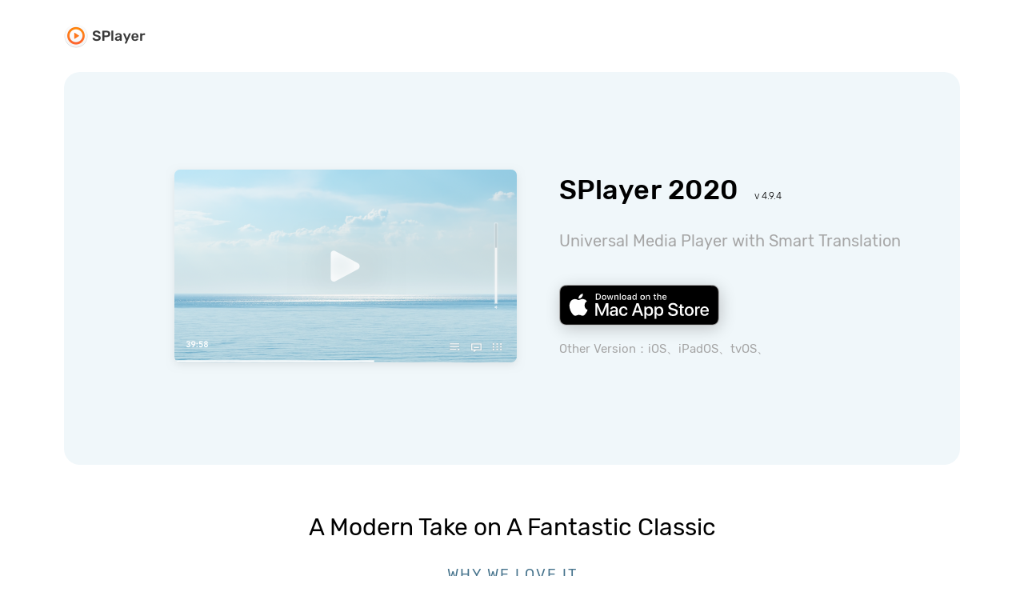

--- FILE ---
content_type: text/html
request_url: https://www.splayer.org/
body_size: 33161
content:
<!DOCTYPE html><html data-platform="mac" lang="zh-cmn-Hans"><head><meta charSet="utf-8"/><meta http-equiv="x-ua-compatible" content="ie=edge"/><meta name="viewport" content="width=device-width, initial-scale=1, shrink-to-fit=no"/><style data-href="/styles.7b3e306eed030d60efff.css">/*!
 * animate.css -http://daneden.me/animate
 * Version - 3.7.0
 * Licensed under the MIT license - http://opensource.org/licenses/MIT
 *
 * Copyright (c) 2018 Daniel Eden
 */@keyframes fadeInUp{0%{opacity:0;transform:translate3d(0,30%,0)}50%{opacity:.3}to{opacity:1;transform:translateZ(0)}}.fadeInUp{animation-name:fadeInUp;will-change:opacity,transform}.animated{animation-duration:1s;animation-fill-mode:both}

/*!
Pure v1.0.1
Copyright 2013 Yahoo!
Licensed under the BSD License.
https://github.com/pure-css/pure/blob/master/LICENSE.md
*/
/*!
normalize.css v^3.0 | MIT License | git.io/normalize
Copyright (c) Nicolas Gallagher and Jonathan Neal
*/
/*! normalize.css v3.0.3 | MIT License | github.com/necolas/normalize.css */html{font-family:sans-serif;-ms-text-size-adjust:100%;-webkit-text-size-adjust:100%}body{margin:0}article,aside,details,figcaption,figure,footer,header,hgroup,main,menu,nav,section,summary{display:block}audio,canvas,progress,video{display:inline-block;vertical-align:baseline}audio:not([controls]){display:none;height:0}[hidden],template{display:none}a{background-color:transparent}a:active,a:hover{outline:0}abbr[title]{border-bottom:1px dotted}b,strong{font-weight:700}dfn{font-style:italic}h1{font-size:2em;margin:.67em 0}mark{background:#ff0;color:#000}small{font-size:80%}sub,sup{font-size:75%;line-height:0;position:relative;vertical-align:baseline}sup{top:-.5em}sub{bottom:-.25em}img{border:0}svg:not(:root){overflow:hidden}figure{margin:1em 40px}hr{box-sizing:content-box;height:0}pre{overflow:auto}code,kbd,pre,samp{font-family:monospace,monospace;font-size:1em}button,input,optgroup,select,textarea{color:inherit;font:inherit;margin:0}button{overflow:visible}button,select{text-transform:none}button,html input[type=button],input[type=reset],input[type=submit]{-webkit-appearance:button;cursor:pointer}button[disabled],html input[disabled]{cursor:default}button::-moz-focus-inner,input::-moz-focus-inner{border:0;padding:0}input{line-height:normal}input[type=checkbox],input[type=radio]{box-sizing:border-box;padding:0}input[type=number]::-webkit-inner-spin-button,input[type=number]::-webkit-outer-spin-button{height:auto}input[type=search]{-webkit-appearance:textfield;box-sizing:content-box}input[type=search]::-webkit-search-cancel-button,input[type=search]::-webkit-search-decoration{-webkit-appearance:none}fieldset{border:1px solid silver;margin:0 2px;padding:.35em .625em .75em}legend{border:0;padding:0}textarea{overflow:auto}optgroup{font-weight:700}table{border-collapse:collapse;border-spacing:0}td,th{padding:0}.hidden,[hidden]{display:none!important}.pure-img{max-width:100%;height:auto;display:block}

/*!
Pure v1.0.1
Copyright 2013 Yahoo!
Licensed under the BSD License.
https://github.com/pure-css/pure/blob/master/LICENSE.md
*/.pure-g{letter-spacing:-.31em;*letter-spacing:normal;*word-spacing:-.43em;text-rendering:optimizespeed;font-family:FreeSans,Arimo,Droid Sans,Helvetica,Arial,sans-serif;display:flex;flex-flow:row wrap;align-content:flex-start}@media (-ms-high-contrast:active),(-ms-high-contrast:none){table .pure-g{display:block}}.opera-only :-o-prefocus,.pure-g{word-spacing:-.43em}.pure-u{display:inline-block;*display:inline;zoom:1;letter-spacing:normal;word-spacing:normal;vertical-align:top;text-rendering:auto}.pure-g [class*=pure-u]{font-family:sans-serif}.pure-u-1,.pure-u-1-1,.pure-u-1-2,.pure-u-1-3,.pure-u-1-4,.pure-u-1-5,.pure-u-1-6,.pure-u-1-8,.pure-u-1-12,.pure-u-1-24,.pure-u-2-3,.pure-u-2-5,.pure-u-2-24,.pure-u-3-4,.pure-u-3-5,.pure-u-3-8,.pure-u-3-24,.pure-u-4-5,.pure-u-4-24,.pure-u-5-5,.pure-u-5-6,.pure-u-5-8,.pure-u-5-12,.pure-u-5-24,.pure-u-6-24,.pure-u-7-8,.pure-u-7-12,.pure-u-7-24,.pure-u-8-24,.pure-u-9-24,.pure-u-10-24,.pure-u-11-12,.pure-u-11-24,.pure-u-12-24,.pure-u-13-24,.pure-u-14-24,.pure-u-15-24,.pure-u-16-24,.pure-u-17-24,.pure-u-18-24,.pure-u-19-24,.pure-u-20-24,.pure-u-21-24,.pure-u-22-24,.pure-u-23-24,.pure-u-24-24{display:inline-block;*display:inline;zoom:1;letter-spacing:normal;word-spacing:normal;vertical-align:top;text-rendering:auto}.pure-u-1-24{width:4.1667%;*width:4.1357%}.pure-u-1-12,.pure-u-2-24{width:8.3333%;*width:8.3023%}.pure-u-1-8,.pure-u-3-24{width:12.5%;*width:12.469%}.pure-u-1-6,.pure-u-4-24{width:16.6667%;*width:16.6357%}.pure-u-1-5{width:20%;*width:19.969%}.pure-u-5-24{width:20.8333%;*width:20.8023%}.pure-u-1-4,.pure-u-6-24{width:25%;*width:24.969%}.pure-u-7-24{width:29.1667%;*width:29.1357%}.pure-u-1-3,.pure-u-8-24{width:33.3333%;*width:33.3023%}.pure-u-3-8,.pure-u-9-24{width:37.5%;*width:37.469%}.pure-u-2-5{width:40%;*width:39.969%}.pure-u-5-12,.pure-u-10-24{width:41.6667%;*width:41.6357%}.pure-u-11-24{width:45.8333%;*width:45.8023%}.pure-u-1-2,.pure-u-12-24{width:50%;*width:49.969%}.pure-u-13-24{width:54.1667%;*width:54.1357%}.pure-u-7-12,.pure-u-14-24{width:58.3333%;*width:58.3023%}.pure-u-3-5{width:60%;*width:59.969%}.pure-u-5-8,.pure-u-15-24{width:62.5%;*width:62.469%}.pure-u-2-3,.pure-u-16-24{width:66.6667%;*width:66.6357%}.pure-u-17-24{width:70.8333%;*width:70.8023%}.pure-u-3-4,.pure-u-18-24{width:75%;*width:74.969%}.pure-u-19-24{width:79.1667%;*width:79.1357%}.pure-u-4-5{width:80%;*width:79.969%}.pure-u-5-6,.pure-u-20-24{width:83.3333%;*width:83.3023%}.pure-u-7-8,.pure-u-21-24{width:87.5%;*width:87.469%}.pure-u-11-12,.pure-u-22-24{width:91.6667%;*width:91.6357%}.pure-u-23-24{width:95.8333%;*width:95.8023%}.pure-u-1,.pure-u-1-1,.pure-u-5-5,.pure-u-24-24{width:100%}
/*!
Pure v1.0.1
Copyright 2013 Yahoo!
Licensed under the BSD License.
https://github.com/pure-css/pure/blob/master/LICENSE.md
*/@media screen and (min-width:35.5em){.pure-u-sm-1,.pure-u-sm-1-1,.pure-u-sm-1-2,.pure-u-sm-1-3,.pure-u-sm-1-4,.pure-u-sm-1-5,.pure-u-sm-1-6,.pure-u-sm-1-8,.pure-u-sm-1-12,.pure-u-sm-1-24,.pure-u-sm-2-3,.pure-u-sm-2-5,.pure-u-sm-2-24,.pure-u-sm-3-4,.pure-u-sm-3-5,.pure-u-sm-3-8,.pure-u-sm-3-24,.pure-u-sm-4-5,.pure-u-sm-4-24,.pure-u-sm-5-5,.pure-u-sm-5-6,.pure-u-sm-5-8,.pure-u-sm-5-12,.pure-u-sm-5-24,.pure-u-sm-6-24,.pure-u-sm-7-8,.pure-u-sm-7-12,.pure-u-sm-7-24,.pure-u-sm-8-24,.pure-u-sm-9-24,.pure-u-sm-10-24,.pure-u-sm-11-12,.pure-u-sm-11-24,.pure-u-sm-12-24,.pure-u-sm-13-24,.pure-u-sm-14-24,.pure-u-sm-15-24,.pure-u-sm-16-24,.pure-u-sm-17-24,.pure-u-sm-18-24,.pure-u-sm-19-24,.pure-u-sm-20-24,.pure-u-sm-21-24,.pure-u-sm-22-24,.pure-u-sm-23-24,.pure-u-sm-24-24{display:inline-block;*display:inline;zoom:1;letter-spacing:normal;word-spacing:normal;vertical-align:top;text-rendering:auto}.pure-u-sm-1-24{width:4.1667%;*width:4.1357%}.pure-u-sm-1-12,.pure-u-sm-2-24{width:8.3333%;*width:8.3023%}.pure-u-sm-1-8,.pure-u-sm-3-24{width:12.5%;*width:12.469%}.pure-u-sm-1-6,.pure-u-sm-4-24{width:16.6667%;*width:16.6357%}.pure-u-sm-1-5{width:20%;*width:19.969%}.pure-u-sm-5-24{width:20.8333%;*width:20.8023%}.pure-u-sm-1-4,.pure-u-sm-6-24{width:25%;*width:24.969%}.pure-u-sm-7-24{width:29.1667%;*width:29.1357%}.pure-u-sm-1-3,.pure-u-sm-8-24{width:33.3333%;*width:33.3023%}.pure-u-sm-3-8,.pure-u-sm-9-24{width:37.5%;*width:37.469%}.pure-u-sm-2-5{width:40%;*width:39.969%}.pure-u-sm-5-12,.pure-u-sm-10-24{width:41.6667%;*width:41.6357%}.pure-u-sm-11-24{width:45.8333%;*width:45.8023%}.pure-u-sm-1-2,.pure-u-sm-12-24{width:50%;*width:49.969%}.pure-u-sm-13-24{width:54.1667%;*width:54.1357%}.pure-u-sm-7-12,.pure-u-sm-14-24{width:58.3333%;*width:58.3023%}.pure-u-sm-3-5{width:60%;*width:59.969%}.pure-u-sm-5-8,.pure-u-sm-15-24{width:62.5%;*width:62.469%}.pure-u-sm-2-3,.pure-u-sm-16-24{width:66.6667%;*width:66.6357%}.pure-u-sm-17-24{width:70.8333%;*width:70.8023%}.pure-u-sm-3-4,.pure-u-sm-18-24{width:75%;*width:74.969%}.pure-u-sm-19-24{width:79.1667%;*width:79.1357%}.pure-u-sm-4-5{width:80%;*width:79.969%}.pure-u-sm-5-6,.pure-u-sm-20-24{width:83.3333%;*width:83.3023%}.pure-u-sm-7-8,.pure-u-sm-21-24{width:87.5%;*width:87.469%}.pure-u-sm-11-12,.pure-u-sm-22-24{width:91.6667%;*width:91.6357%}.pure-u-sm-23-24{width:95.8333%;*width:95.8023%}.pure-u-sm-1,.pure-u-sm-1-1,.pure-u-sm-5-5,.pure-u-sm-24-24{width:100%}}@media screen and (min-width:48em){.pure-u-md-1,.pure-u-md-1-1,.pure-u-md-1-2,.pure-u-md-1-3,.pure-u-md-1-4,.pure-u-md-1-5,.pure-u-md-1-6,.pure-u-md-1-8,.pure-u-md-1-12,.pure-u-md-1-24,.pure-u-md-2-3,.pure-u-md-2-5,.pure-u-md-2-24,.pure-u-md-3-4,.pure-u-md-3-5,.pure-u-md-3-8,.pure-u-md-3-24,.pure-u-md-4-5,.pure-u-md-4-24,.pure-u-md-5-5,.pure-u-md-5-6,.pure-u-md-5-8,.pure-u-md-5-12,.pure-u-md-5-24,.pure-u-md-6-24,.pure-u-md-7-8,.pure-u-md-7-12,.pure-u-md-7-24,.pure-u-md-8-24,.pure-u-md-9-24,.pure-u-md-10-24,.pure-u-md-11-12,.pure-u-md-11-24,.pure-u-md-12-24,.pure-u-md-13-24,.pure-u-md-14-24,.pure-u-md-15-24,.pure-u-md-16-24,.pure-u-md-17-24,.pure-u-md-18-24,.pure-u-md-19-24,.pure-u-md-20-24,.pure-u-md-21-24,.pure-u-md-22-24,.pure-u-md-23-24,.pure-u-md-24-24{display:inline-block;*display:inline;zoom:1;letter-spacing:normal;word-spacing:normal;vertical-align:top;text-rendering:auto}.pure-u-md-1-24{width:4.1667%;*width:4.1357%}.pure-u-md-1-12,.pure-u-md-2-24{width:8.3333%;*width:8.3023%}.pure-u-md-1-8,.pure-u-md-3-24{width:12.5%;*width:12.469%}.pure-u-md-1-6,.pure-u-md-4-24{width:16.6667%;*width:16.6357%}.pure-u-md-1-5{width:20%;*width:19.969%}.pure-u-md-5-24{width:20.8333%;*width:20.8023%}.pure-u-md-1-4,.pure-u-md-6-24{width:25%;*width:24.969%}.pure-u-md-7-24{width:29.1667%;*width:29.1357%}.pure-u-md-1-3,.pure-u-md-8-24{width:33.3333%;*width:33.3023%}.pure-u-md-3-8,.pure-u-md-9-24{width:37.5%;*width:37.469%}.pure-u-md-2-5{width:40%;*width:39.969%}.pure-u-md-5-12,.pure-u-md-10-24{width:41.6667%;*width:41.6357%}.pure-u-md-11-24{width:45.8333%;*width:45.8023%}.pure-u-md-1-2,.pure-u-md-12-24{width:50%;*width:49.969%}.pure-u-md-13-24{width:54.1667%;*width:54.1357%}.pure-u-md-7-12,.pure-u-md-14-24{width:58.3333%;*width:58.3023%}.pure-u-md-3-5{width:60%;*width:59.969%}.pure-u-md-5-8,.pure-u-md-15-24{width:62.5%;*width:62.469%}.pure-u-md-2-3,.pure-u-md-16-24{width:66.6667%;*width:66.6357%}.pure-u-md-17-24{width:70.8333%;*width:70.8023%}.pure-u-md-3-4,.pure-u-md-18-24{width:75%;*width:74.969%}.pure-u-md-19-24{width:79.1667%;*width:79.1357%}.pure-u-md-4-5{width:80%;*width:79.969%}.pure-u-md-5-6,.pure-u-md-20-24{width:83.3333%;*width:83.3023%}.pure-u-md-7-8,.pure-u-md-21-24{width:87.5%;*width:87.469%}.pure-u-md-11-12,.pure-u-md-22-24{width:91.6667%;*width:91.6357%}.pure-u-md-23-24{width:95.8333%;*width:95.8023%}.pure-u-md-1,.pure-u-md-1-1,.pure-u-md-5-5,.pure-u-md-24-24{width:100%}}@media screen and (min-width:64em){.pure-u-lg-1,.pure-u-lg-1-1,.pure-u-lg-1-2,.pure-u-lg-1-3,.pure-u-lg-1-4,.pure-u-lg-1-5,.pure-u-lg-1-6,.pure-u-lg-1-8,.pure-u-lg-1-12,.pure-u-lg-1-24,.pure-u-lg-2-3,.pure-u-lg-2-5,.pure-u-lg-2-24,.pure-u-lg-3-4,.pure-u-lg-3-5,.pure-u-lg-3-8,.pure-u-lg-3-24,.pure-u-lg-4-5,.pure-u-lg-4-24,.pure-u-lg-5-5,.pure-u-lg-5-6,.pure-u-lg-5-8,.pure-u-lg-5-12,.pure-u-lg-5-24,.pure-u-lg-6-24,.pure-u-lg-7-8,.pure-u-lg-7-12,.pure-u-lg-7-24,.pure-u-lg-8-24,.pure-u-lg-9-24,.pure-u-lg-10-24,.pure-u-lg-11-12,.pure-u-lg-11-24,.pure-u-lg-12-24,.pure-u-lg-13-24,.pure-u-lg-14-24,.pure-u-lg-15-24,.pure-u-lg-16-24,.pure-u-lg-17-24,.pure-u-lg-18-24,.pure-u-lg-19-24,.pure-u-lg-20-24,.pure-u-lg-21-24,.pure-u-lg-22-24,.pure-u-lg-23-24,.pure-u-lg-24-24{display:inline-block;*display:inline;zoom:1;letter-spacing:normal;word-spacing:normal;vertical-align:top;text-rendering:auto}.pure-u-lg-1-24{width:4.1667%;*width:4.1357%}.pure-u-lg-1-12,.pure-u-lg-2-24{width:8.3333%;*width:8.3023%}.pure-u-lg-1-8,.pure-u-lg-3-24{width:12.5%;*width:12.469%}.pure-u-lg-1-6,.pure-u-lg-4-24{width:16.6667%;*width:16.6357%}.pure-u-lg-1-5{width:20%;*width:19.969%}.pure-u-lg-5-24{width:20.8333%;*width:20.8023%}.pure-u-lg-1-4,.pure-u-lg-6-24{width:25%;*width:24.969%}.pure-u-lg-7-24{width:29.1667%;*width:29.1357%}.pure-u-lg-1-3,.pure-u-lg-8-24{width:33.3333%;*width:33.3023%}.pure-u-lg-3-8,.pure-u-lg-9-24{width:37.5%;*width:37.469%}.pure-u-lg-2-5{width:40%;*width:39.969%}.pure-u-lg-5-12,.pure-u-lg-10-24{width:41.6667%;*width:41.6357%}.pure-u-lg-11-24{width:45.8333%;*width:45.8023%}.pure-u-lg-1-2,.pure-u-lg-12-24{width:50%;*width:49.969%}.pure-u-lg-13-24{width:54.1667%;*width:54.1357%}.pure-u-lg-7-12,.pure-u-lg-14-24{width:58.3333%;*width:58.3023%}.pure-u-lg-3-5{width:60%;*width:59.969%}.pure-u-lg-5-8,.pure-u-lg-15-24{width:62.5%;*width:62.469%}.pure-u-lg-2-3,.pure-u-lg-16-24{width:66.6667%;*width:66.6357%}.pure-u-lg-17-24{width:70.8333%;*width:70.8023%}.pure-u-lg-3-4,.pure-u-lg-18-24{width:75%;*width:74.969%}.pure-u-lg-19-24{width:79.1667%;*width:79.1357%}.pure-u-lg-4-5{width:80%;*width:79.969%}.pure-u-lg-5-6,.pure-u-lg-20-24{width:83.3333%;*width:83.3023%}.pure-u-lg-7-8,.pure-u-lg-21-24{width:87.5%;*width:87.469%}.pure-u-lg-11-12,.pure-u-lg-22-24{width:91.6667%;*width:91.6357%}.pure-u-lg-23-24{width:95.8333%;*width:95.8023%}.pure-u-lg-1,.pure-u-lg-1-1,.pure-u-lg-5-5,.pure-u-lg-24-24{width:100%}}@media screen and (min-width:80em){.pure-u-xl-1,.pure-u-xl-1-1,.pure-u-xl-1-2,.pure-u-xl-1-3,.pure-u-xl-1-4,.pure-u-xl-1-5,.pure-u-xl-1-6,.pure-u-xl-1-8,.pure-u-xl-1-12,.pure-u-xl-1-24,.pure-u-xl-2-3,.pure-u-xl-2-5,.pure-u-xl-2-24,.pure-u-xl-3-4,.pure-u-xl-3-5,.pure-u-xl-3-8,.pure-u-xl-3-24,.pure-u-xl-4-5,.pure-u-xl-4-24,.pure-u-xl-5-5,.pure-u-xl-5-6,.pure-u-xl-5-8,.pure-u-xl-5-12,.pure-u-xl-5-24,.pure-u-xl-6-24,.pure-u-xl-7-8,.pure-u-xl-7-12,.pure-u-xl-7-24,.pure-u-xl-8-24,.pure-u-xl-9-24,.pure-u-xl-10-24,.pure-u-xl-11-12,.pure-u-xl-11-24,.pure-u-xl-12-24,.pure-u-xl-13-24,.pure-u-xl-14-24,.pure-u-xl-15-24,.pure-u-xl-16-24,.pure-u-xl-17-24,.pure-u-xl-18-24,.pure-u-xl-19-24,.pure-u-xl-20-24,.pure-u-xl-21-24,.pure-u-xl-22-24,.pure-u-xl-23-24,.pure-u-xl-24-24{display:inline-block;*display:inline;zoom:1;letter-spacing:normal;word-spacing:normal;vertical-align:top;text-rendering:auto}.pure-u-xl-1-24{width:4.1667%;*width:4.1357%}.pure-u-xl-1-12,.pure-u-xl-2-24{width:8.3333%;*width:8.3023%}.pure-u-xl-1-8,.pure-u-xl-3-24{width:12.5%;*width:12.469%}.pure-u-xl-1-6,.pure-u-xl-4-24{width:16.6667%;*width:16.6357%}.pure-u-xl-1-5{width:20%;*width:19.969%}.pure-u-xl-5-24{width:20.8333%;*width:20.8023%}.pure-u-xl-1-4,.pure-u-xl-6-24{width:25%;*width:24.969%}.pure-u-xl-7-24{width:29.1667%;*width:29.1357%}.pure-u-xl-1-3,.pure-u-xl-8-24{width:33.3333%;*width:33.3023%}.pure-u-xl-3-8,.pure-u-xl-9-24{width:37.5%;*width:37.469%}.pure-u-xl-2-5{width:40%;*width:39.969%}.pure-u-xl-5-12,.pure-u-xl-10-24{width:41.6667%;*width:41.6357%}.pure-u-xl-11-24{width:45.8333%;*width:45.8023%}.pure-u-xl-1-2,.pure-u-xl-12-24{width:50%;*width:49.969%}.pure-u-xl-13-24{width:54.1667%;*width:54.1357%}.pure-u-xl-7-12,.pure-u-xl-14-24{width:58.3333%;*width:58.3023%}.pure-u-xl-3-5{width:60%;*width:59.969%}.pure-u-xl-5-8,.pure-u-xl-15-24{width:62.5%;*width:62.469%}.pure-u-xl-2-3,.pure-u-xl-16-24{width:66.6667%;*width:66.6357%}.pure-u-xl-17-24{width:70.8333%;*width:70.8023%}.pure-u-xl-3-4,.pure-u-xl-18-24{width:75%;*width:74.969%}.pure-u-xl-19-24{width:79.1667%;*width:79.1357%}.pure-u-xl-4-5{width:80%;*width:79.969%}.pure-u-xl-5-6,.pure-u-xl-20-24{width:83.3333%;*width:83.3023%}.pure-u-xl-7-8,.pure-u-xl-21-24{width:87.5%;*width:87.469%}.pure-u-xl-11-12,.pure-u-xl-22-24{width:91.6667%;*width:91.6357%}.pure-u-xl-23-24{width:95.8333%;*width:95.8023%}.pure-u-xl-1,.pure-u-xl-1-1,.pure-u-xl-5-5,.pure-u-xl-24-24{width:100%}}html{font-size:100px}body{font-family:Rubik,-apple-system,sans-serif,PingFang SC,PingFang TC,Hiragino Sans GB,Microsoft YaHei;font-size:.16rem}a,a:hover,a:visited{color:inherit;text-decoration:none}.transparent{opacity:0}.clearfix:after{content:"";display:table;clear:both}.au{position:relative}.au:after,.au:before{content:"";width:100%;position:absolute;left:0;bottom:-.15em;border-width:0 0 .01rem;border-style:solid}.au:before{opacity:0;transform:translateY(-.4em);transition:opacity 0s,transform 0s cubic-bezier(.175,.885,.32,1.275)}.au:after{opacity:0;transform:translateY(.2em);transition:opacity .2s,transform .2s cubic-bezier(.175,.885,.32,1.275)}.au:focus:after,.au:focus:before,.au:hover:after,.au:hover:before{opacity:1;transform:translateY(0)}.au:focus:before,.au:hover:before{transition:transform .2s cubic-bezier(.175,.885,.32,1.275),opacity .2s}.au:focus:after,.au:hover:after{transition:opacity 0s .2s,transform 0s cubic-bezier(.175,.885,.32,1.275) .2s}.icon{width:1em;height:1em;vertical-align:-.15em;fill:currentColor;overflow:hidden}[data-platform=ios] .hide-on-ios,[data-platform=mac] .hide-on-mac,[data-platform=win] .hide-on-win{display:none}@media screen and (max-width:767px){.hide-on-mobile{display:none!important}}@media screen and (min-width:768px){.hide-on-desktop{display:none!important}}@keyframes bounce{0%,20%,50%,80%,to{transform:translateY(0)}40%{transform:translateY(-.2em)}60%{transform:translateY(-.2em)}}@keyframes player-float{0%{transform:translate(0)}50%{transform:translate(-.04rem,.08rem)}to{transform:translate(0)}}@keyframes pulse{0%{transform:scale(.8) translateY(5%)}60%{transform:scale(1)}to{transform:scale(.8) translateY(5%)}}@font-face{font-family:Rubik;font-style:normal;font-display:swap;font-weight:300;src:local("Rubik Light "),local("Rubik-Light"),url(/static/rubik-latin-300-3492b2c72a73377e2efad596ef525bc6.woff2) format("woff2"),url(/static/rubik-latin-300-55dc390cc85831bc305bca93d7aeff81.woff) format("woff")}@font-face{font-family:Rubik;font-style:italic;font-display:swap;font-weight:300;src:local("Rubik Light italic"),local("Rubik-Lightitalic"),url(/static/rubik-latin-300italic-edfcfa71f9727206604db1b1a13192fe.woff2) format("woff2"),url(/static/rubik-latin-300italic-2f49fb9b787b5c4aac79b2903b0de98b.woff) format("woff")}@font-face{font-family:Rubik;font-style:normal;font-display:swap;font-weight:400;src:local("Rubik Regular "),local("Rubik-Regular"),url(/static/rubik-latin-400-cebc4ea456a88943fb6b6cb56a648071.woff2) format("woff2"),url(/static/rubik-latin-400-21d865a896dd06c1d05269d79140a0b8.woff) format("woff")}@font-face{font-family:Rubik;font-style:italic;font-display:swap;font-weight:400;src:local("Rubik Regular italic"),local("Rubik-Regularitalic"),url(/static/rubik-latin-400italic-2be26eb44e57f6b32ca8b9358d0c4f0d.woff2) format("woff2"),url(/static/rubik-latin-400italic-9c9c9c0fcc0eac877cd8cefa1f69fbb7.woff) format("woff")}@font-face{font-family:Rubik;font-style:normal;font-display:swap;font-weight:500;src:local("Rubik Medium "),local("Rubik-Medium"),url(/static/rubik-latin-500-96c6954cb37d923a5cea914e03752797.woff2) format("woff2"),url(/static/rubik-latin-500-614d1a190ad1c106c587dbce2b24b26f.woff) format("woff")}@font-face{font-family:Rubik;font-style:italic;font-display:swap;font-weight:500;src:local("Rubik Medium italic"),local("Rubik-Mediumitalic"),url(/static/rubik-latin-500italic-8e785e8771398d1ebdcd551bb3043c13.woff2) format("woff2"),url(/static/rubik-latin-500italic-66685be7ecdcccf613a18242e175d34e.woff) format("woff")}@font-face{font-family:Rubik;font-style:normal;font-display:swap;font-weight:700;src:local("Rubik Bold "),local("Rubik-Bold"),url(/static/rubik-latin-700-7a34d41c535683028b0613ca64a72084.woff2) format("woff2"),url(/static/rubik-latin-700-1451bac06886ddeb839262b57611f630.woff) format("woff")}@font-face{font-family:Rubik;font-style:italic;font-display:swap;font-weight:700;src:local("Rubik Bold italic"),local("Rubik-Bolditalic"),url(/static/rubik-latin-700italic-870d69912d8907a8ed4db95c59f937a2.woff2) format("woff2"),url(/static/rubik-latin-700italic-b2ef9b4df2b09e8c6af9e812b7d0610e.woff) format("woff")}@font-face{font-family:Rubik;font-style:normal;font-display:swap;font-weight:900;src:local("Rubik Black "),local("Rubik-Black"),url(/static/rubik-latin-900-ff511dd311f4e1342c47d9cf05c3a21b.woff2) format("woff2"),url(/static/rubik-latin-900-07d03e1307d770b05b13440a37ec254b.woff) format("woff")}@font-face{font-family:Rubik;font-style:italic;font-display:swap;font-weight:900;src:local("Rubik Black italic"),local("Rubik-Blackitalic"),url(/static/rubik-latin-900italic-7a22860ff6fd1c0fbb7d51d70dfb3bb3.woff2) format("woff2"),url(/static/rubik-latin-900italic-43bb06bba39337731375a4fae643ac11.woff) format("woff")}


/*!
 * Hamburgers
 * @description Tasty CSS-animated hamburgers
 * @author Jonathan Suh @jonsuh
 * @site https://jonsuh.com/hamburgers
 * @link https://github.com/jonsuh/hamburgers
 */.hamburger{box-sizing:border-box;padding:0;width:.65rem;height:.65rem;display:inline-block;cursor:pointer;transition-property:opacity,-webkit-filter;transition-property:opacity,filter;transition-property:opacity,filter,-webkit-filter;transition-duration:.15s;transition-timing-function:linear;font:inherit;color:inherit;text-transform:none;background-color:transparent;border:0;margin:0;overflow:visible}.hamburger.is-active .hamburger-inner,.hamburger.is-active .hamburger-inner:after,.hamburger.is-active .hamburger-inner:before{background-color:#fff}.hamburger-box{width:.22rem;height:.22rem;display:inline-block;position:relative}.hamburger-inner{display:block;top:50%;margin-top:-2px}.hamburger-inner,.hamburger-inner:after,.hamburger-inner:before{width:.22rem;height:.02rem;background-color:#fff;border-radius:.02rem;position:absolute;transition-property:transform;transition-duration:.15s;transition-timing-function:ease}.hamburger-inner:after,.hamburger-inner:before{content:"";display:block}.hamburger-inner:before{top:-.07rem}.hamburger-inner:after{bottom:-.07rem}.hamburger--squeeze .hamburger-inner{transition-duration:75ms;transition-timing-function:cubic-bezier(.55,.055,.675,.19)}.hamburger--squeeze .hamburger-inner:before{transition:top 75ms ease .12s,opacity 75ms ease}.hamburger--squeeze .hamburger-inner:after{transition:bottom 75ms ease .12s,transform 75ms cubic-bezier(.55,.055,.675,.19)}.hamburger--squeeze.is-active .hamburger-inner{transform:rotate(45deg);transition-delay:.12s;transition-timing-function:cubic-bezier(.215,.61,.355,1)}.hamburger--squeeze.is-active .hamburger-inner:before{top:0;opacity:0;transition:top 75ms ease,opacity 75ms ease .12s}.hamburger--squeeze.is-active .hamburger-inner:after{bottom:0;transform:rotate(-90deg);transition:bottom 75ms ease,transform 75ms cubic-bezier(.215,.61,.355,1) .12s}input[type=checkbox]:focus,input[type=file]:focus,input[type=radio]:focus{outline:thin dotted;outline:5px auto -webkit-focus-ring-color;outline-offset:-2px}input[type=checkbox]:disabled,input[type=radio]:disabled{cursor:not-allowed}@keyframes riple{0%{transform:scale(0);opacity:1}to{transform:scale(1);opacity:0}}@keyframes riple-radio{0%{transform:scale(0)}to{transform:scale(1)}}.mui-checkbox,.mui-radio{box-sizing:border-box;position:relative;display:inline-block;margin-top:10px;margin-bottom:10px}.mui-checkbox *,.mui-radio *{box-sizing:border-box}.mui-checkbox input,.mui-radio input{display:none}.mui-checkbox>label,.mui-radio>label{min-height:20px;padding-right:20px;margin-bottom:0;font-weight:400;cursor:pointer;transition:all .4s;line-height:20px;font-size:20px;color:#3f3f3f}.mui-checkbox>label{width:20px;height:22px;display:inline-block;white-space:nowrap;text-indent:40px;cursor:pointer;border:1px solid #959595;border-radius:5px}.mui-checkbox input[type=checkbox]:disabled+label{border:1px solid #ddd}.mui-checkbox input[type=checkbox]:checked+label{background-color:#ff7a1c;border-color:#ff7a1c}.mui-checkbox input[type=checkbox]:checked+label:after,.mui-checkbox input[type=checkbox]:checked+label:before{box-sizing:border-box;position:absolute;display:table;content:""}.mui-checkbox input[type=checkbox]:checked+label:before{border-color:#fff;background-color:#ff7a1c;border-radius:35px;right:-13px;top:-13px;width:50px;height:50px;opacity:0;animation:riple .8s}.mui-checkbox input[type=checkbox]:checked+label:after{box-sizing:border-box;transform:rotate(45deg);right:7.66667px;top:3.22222px;width:6.66667px;height:13.33333px;border-top:0;border-left:0;border-left-color:#fff;border-bottom:2px solid #fff;border-right:2px solid #fff;border-top-color:#fff}.mui-radio>label{width:20px;height:22px;display:inline-block;white-space:nowrap;text-indent:40px;cursor:pointer;border:1px solid #959595;border-radius:12px}.mui-radio input[type=radio]:disabled+label{border-color:#ddd}.mui-radio input[type=radio]:checked+label{border-color:#ff7a1c}.mui-radio input[type=radio]:checked+label:after,.mui-radio input[type=radio]:checked+label:before{box-sizing:border-box;position:absolute;display:table;border-color:#fff;background-color:#ff7a1c;border-radius:35px;content:""}.mui-radio input[type=radio]:checked+label:before{right:-13px;top:-13px;width:50px;height:50px;opacity:0;animation:riple .8s}.mui-radio input[type=radio]:checked+label:after{right:5px;top:5px;width:14px;height:14px;opacity:1;animation:riple-radio .4s}.mui-checkbox--inline>label>input[type=checkbox],.mui-checkbox>label>input[type=checkbox],.mui-radio--inline>label>input[type=radio],.mui-radio>label>input[type=radio]{position:absolute;margin-right:-20px;margin-top:4px}.mui-checkbox+.mui-checkbox,.mui-radio+.mui-radio{margin-top:-5px}.mui-checkbox--inline,.mui-radio--inline{display:inline-block;padding-right:20px;margin-bottom:0;vertical-align:middle;font-weight:400;cursor:pointer}.mui-checkbox--inline>input[type=checkbox],.mui-checkbox--inline>input[type=radio],.mui-checkbox--inline>label>input[type=checkbox],.mui-checkbox--inline>label>input[type=radio],.mui-radio--inline>input[type=checkbox],.mui-radio--inline>input[type=radio],.mui-radio--inline>label>input[type=checkbox],.mui-radio--inline>label>input[type=radio]{margin:4px 0 0;line-height:normal}.mui-checkbox--inline+.mui-checkbox--inline,.mui-radio--inline+.mui-radio--inline{margin-top:0;margin-right:10px}</style><meta name="generator" content="Gatsby 2.24.26"/><title data-react-helmet="true">射手影音 SPlayer - 智能翻译播放器免费下载 | SPlayer</title><link data-react-helmet="true" rel="canonical" href="https://www.splayer.org/en"/><link data-react-helmet="true" rel="alternate" href="https://www.splayer.org/zh-Hans" hreflang="zh-Hans"/><link data-react-helmet="true" rel="alternate" href="https://www.splayer.org/zh-Hant" hreflang="zh-Hant"/><link data-react-helmet="true" rel="alternate" href="https://www.splayer.org/en" hreflang="en"/><link data-react-helmet="true" rel="alternate" href="https://www.splayer.org/en" hreflang="x-default"/><meta data-react-helmet="true" name="description" content="仅需5M，安全播放所有视频，强大到极致，绿色无插件，字幕匹配最智能精准。采用最新DirectX硬件加速技术，特有画面增益，清晰播放720p、1080p高清。是真正属于中文用户的开源播放器。 比暴风影音、风雷影音、快乐影音、超级解霸、PowerDVD、酷热还牛，智能解码、广告拦截、痕迹清理、收藏管理，完全免费、无插件，华军、天空、中关村在线、新浪、搜狐、讯雷、电驴、BT、免费下载，播放稳定、高质量、占用内存少，听音乐、看电影、在线播放，支持所有流行格式AVI RM mpg mpeg4 rmvb dvd realone realplay quicktime等上百种格式。 "/><meta data-react-helmet="true" property="og:title" content="射手影音 SPlayer - 智能翻译播放器免费下载"/><meta data-react-helmet="true" property="og:description" content="仅需5M，安全播放所有视频，强大到极致，绿色无插件，字幕匹配最智能精准。采用最新DirectX硬件加速技术，特有画面增益，清晰播放720p、1080p高清。是真正属于中文用户的开源播放器。 比暴风影音、风雷影音、快乐影音、超级解霸、PowerDVD、酷热还牛，智能解码、广告拦截、痕迹清理、收藏管理，完全免费、无插件，华军、天空、中关村在线、新浪、搜狐、讯雷、电驴、BT、免费下载，播放稳定、高质量、占用内存少，听音乐、看电影、在线播放，支持所有流行格式AVI RM mpg mpeg4 rmvb dvd realone realplay quicktime等上百种格式。 "/><meta data-react-helmet="true" property="og:type" content="website"/><meta data-react-helmet="true" name="twitter:card" content="summary"/><meta data-react-helmet="true" name="twitter:creator" content="@tomasen"/><meta data-react-helmet="true" name="twitter:title" content="射手影音 SPlayer - 智能翻译播放器免费下载"/><meta data-react-helmet="true" name="twitter:description" content="仅需5M，安全播放所有视频，强大到极致，绿色无插件，字幕匹配最智能精准。采用最新DirectX硬件加速技术，特有画面增益，清晰播放720p、1080p高清。是真正属于中文用户的开源播放器。 比暴风影音、风雷影音、快乐影音、超级解霸、PowerDVD、酷热还牛，智能解码、广告拦截、痕迹清理、收藏管理，完全免费、无插件，华军、天空、中关村在线、新浪、搜狐、讯雷、电驴、BT、免费下载，播放稳定、高质量、占用内存少，听音乐、看电影、在线播放，支持所有流行格式AVI RM mpg mpeg4 rmvb dvd realone realplay quicktime等上百种格式。 "/><meta data-react-helmet="true" name="keywords" content="射手播放器, SPlayer, SPlayerX, Mac, macos, h265, x265, hevc, h264, x264, 4k, hdtv, OSX, 苹果, 射手影音, 射手影音播放器, 字幕播放器, 字幕, 影音播放器, 电影播放器​​, DVD播放器, 高清播放器, 绿色播放器, 万能播放器, 智能播放器, DVD, 全能播放器, 全能播放软件, Real播放器, 电影播放, 高清播放, 音乐播放, 解码, 解码器, 高清电影, 广告拦截, 影音播放软件, 痕迹清理, 免费软件, 免费播放器, 安全播放器, 在线播放, Stormplayer"/><script data-react-helmet="true">
          if (window.location.hostname === 'splayer.org') { window.location.hostname = 'www.splayer.org'; }
          if (window.location.protocol === 'http:') { window.location.protocol = 'https:'; }

          var platform;
          if (window.location.search) {
            var match = window.location.search.match(/platform=([^#&?]+)/i)
            if (match) {
              platform = match[1]
            }
          } else if (/iPad|iPhone|iPod/i.test(navigator.userAgent)) {
            platform = 'ios'
          } else if (/Mac OS/i.test(navigator.userAgent)) {
            platform = 'mac'
          } else {
            platform = 'win'
          }
          if (!platform) {
            platform = 'mac'
          }
          document.documentElement.setAttribute('data-platform', platform)
          </script><script data-react-helmet="true" async="" src="/icons/iconfont.js?v=4"></script><script data-react-helmet="true">
            var tag = document.createElement('style');
            tag.type = 'text/css';
            tag.id = 'page-cloak';
            tag.innerHTML = '* { color: transparent !important; opacity: 0 !important; }';
            document.head.appendChild(tag);
            </script><style data-react-helmet="true">
          .footer-win {
            background: #161616 !important;
            padding-bottom: 0.15rem;
          }
          .footer-win * {
            color: white !important;
          }
        </style><style data-styled="iHsScO jSmPVK dtXDBn gHdPlB jUIdKx lgKgxb iKwkqn cFsiXj JmMCA fjMQRK fKTNrI dTTaMw hViZgh hArjdE XzWJz iOOiPR bmipUL hNoYKT lavvfx ifqCnY cgdQlM izUXJj hWxDHx biuWus eRTsrg eIpNPh ioeJrA kitPDu iGjxEb Lvsuo pMWSt iTPcpp hxNlsl bgSLFi ewhtac grpELa dkWFQZ oGlEd iBlHxN jcccDi jqowjE ucCOf foAIKF fuLDGf gwCbVR hLYrhm gJuqLS kYIkeY jfhZZS gdckRw edXWer dpdPES jGSVoR efkWHO lbYulf bWpnOw exOFhs lbUKNC dNVmKb fzogVR jaEwTH jDEESQ eTLIiP eMTagX coZxmY idHcxd CTuCY jPQhbR jeXyev ccoJge gdslfl ialKoI cKAYLD juOgWm kBrnHG bbsGjz kWcFez" data-styled-version="4.4.1">
/* sc-component-id: sc-1iru2rh-0 */
.ewhtac{width:!important;height:!important;} @media screen and (max-width:767px){.ewhtac{width:undefined !important;height:undefined !important;}}.grpELa{width:0.78rem !important;height:0.78rem !important;} @media screen and (max-width:767px){.grpELa{width:0.47rem !important;height:0.47rem !important;}}.dkWFQZ{width:0.99rem !important;height:0.99rem !important;} @media screen and (max-width:767px){.dkWFQZ{width:0.6rem !important;height:0.6rem !important;}}.oGlEd{width:0.85rem !important;height:0.85rem !important;} @media screen and (max-width:767px){.oGlEd{width:0.51rem !important;height:0.51rem !important;}}.iBlHxN{width:0.32rem !important;height:0.32rem !important;} @media screen and (max-width:767px){.iBlHxN{width:0.28rem !important;height:0.28rem !important;}}.jcccDi{width:0.18rem !important;height:0.18rem !important;} @media screen and (max-width:767px){.jcccDi{width:undefined !important;height:undefined !important;}}.jqowjE{width:0.17rem !important;height:0.17rem !important;} @media screen and (max-width:767px){.jqowjE{width:undefined !important;height:undefined !important;}}
/* sc-component-id: hb27t4-0 */
.jeXyev{white-space:nowrap;box-sizing:border-box;list-style:none;margin:0;padding:0;-webkit-letter-spacing:0.02rem;-moz-letter-spacing:0.02rem;-ms-letter-spacing:0.02rem;letter-spacing:0.02rem;line-height:0.18rem;font-size:0.15rem;color:#202020;font-weight:400;text-transform:uppercase;}
/* sc-component-id: hb27t4-1 */
.ccoJge{cursor:default;display:inline-block;position:relative;margin-right:0.6rem;} @media screen and (max-width:50em){.ccoJge{margin-right:0.4rem;}}
/* sc-component-id: hb27t4-2 */
.gdslfl{white-space:nowrap;box-sizing:border-box;list-style:none;margin:0;padding:0;-webkit-letter-spacing:0.02rem;-moz-letter-spacing:0.02rem;-ms-letter-spacing:0.02rem;letter-spacing:0.02rem;line-height:0.18rem;font-size:0.15rem;color:#202020;font-weight:400;text-transform:uppercase;color:#9b9b9b;top:100%;-webkit-transition:opacity 0.3s,max-height 0.5s;transition:opacity 0.3s,max-height 0.5s;overflow:hidden;font-weight:300;-webkit-letter-spacing:0.005rem;-moz-letter-spacing:0.005rem;-ms-letter-spacing:0.005rem;letter-spacing:0.005rem;text-transform:none;margin-top:0.19rem;} .language-selector .gdslfl{opacity:0;max-height:0;overflow:hidden;margin-top:0.1rem;border-left:0.01rem solid #979797;padding-left:0.075rem;margin-left:0.3rem;} [data-platform='win'] .language-selector .gdslfl{width:1rem;margin-left:auto;text-align:left;} .language-selector-open .gdslfl{opacity:1;max-height:2rem;}
/* sc-component-id: hb27t4-3 */
.kWcFez{white-space:nowrap;box-sizing:border-box;list-style:none;margin:0;padding:0;-webkit-letter-spacing:0.02rem;-moz-letter-spacing:0.02rem;-ms-letter-spacing:0.02rem;letter-spacing:0.02rem;line-height:0.18rem;font-size:0.15rem;color:#202020;font-weight:400;text-transform:uppercase;color:#9b9b9b;top:100%;-webkit-transition:opacity 0.3s,max-height 0.5s;transition:opacity 0.3s,max-height 0.5s;overflow:hidden;font-weight:300;-webkit-letter-spacing:0.005rem;-moz-letter-spacing:0.005rem;-ms-letter-spacing:0.005rem;letter-spacing:0.005rem;text-transform:none;margin-top:0.19rem;-webkit-transform:translateX(0.1rem);-ms-transform:translateX(0.1rem);transform:translateX(0.1rem);} .language-selector .kWcFez{opacity:0;max-height:0;overflow:hidden;margin-top:0.1rem;border-left:0.01rem solid #979797;padding-left:0.075rem;margin-left:0.3rem;} [data-platform='win'] .language-selector .kWcFez{width:1rem;margin-left:auto;text-align:left;} .language-selector-open .kWcFez{opacity:1;max-height:2rem;}
/* sc-component-id: hb27t4-4 */
.ialKoI{line-height:0.18rem;font-size:0.15rem;} .ialKoI:not(:last-child){margin-bottom:0.1rem;} .ialKoI:hover{color:#3f3f3f;} [data-platform='win'] .ialKoI{font-size:0.14rem;} [data-platform='win'] .ialKoI:hover{color:white;}
/* sc-component-id: hb27t4-5 */
.cKAYLD{outline:none;white-space:nowrap;} [data-platform='win'] .cKAYLD{color:#959595;font-size:0.14rem;}
/* sc-component-id: hb27t4-6 */
.juOgWm{cursor:pointer;line-height:0.2rem;}
/* sc-component-id: hb27t4-7 */
.kBrnHG{margin-right:0.06rem;}
/* sc-component-id: hb27t4-8 */
.bbsGjz{margin-left:0.1rem;-webkit-transform:translateY(0.025rem);-ms-transform:translateY(0.025rem);transform:translateY(0.025rem);-webkit-transition:all 0.3s ease-in-out;transition:all 0.3s ease-in-out;} .language-selector-open .bbsGjz{-webkit-transform:translateY(0.025rem) scaleY(-1);-ms-transform:translateY(0.025rem) scaleY(-1);transform:translateY(0.025rem) scaleY(-1);}
/* sc-component-id: sc-1dix5x8-0 */
.jDEESQ{margin-top:0.12rem;font-weight:300;font-size:0.15rem;vertical-align:middle;color:#6b6b6b;-webkit-letter-spacing:0.005rem;-moz-letter-spacing:0.005rem;-ms-letter-spacing:0.005rem;letter-spacing:0.005rem;line-height:0.21rem;} [lang='en'] .jDEESQ{line-height:0.18rem;} @media screen and (max-width:767px){.jDEESQ{font-size:0.13rem;line-height:0.24rem;}[lang='en'] .jDEESQ{line-height:0.23rem;}}
/* sc-component-id: sc-1dix5x8-1 */
@media screen and (min-width:768px){.eTLIiP{margin-top:0.1rem;}} @media screen and (max-width:767px){.eTLIiP{font-size:0.14rem;font-weight:500;}}
/* sc-component-id: sc-1dix5x8-2 */
.eMTagX{color:#9b9b9b !important;margin-left:0.1rem;} @media screen and (max-width:767px){.eMTagX{display:block;font-weight:300;margin-top:0;}}
/* sc-component-id: sc-1dix5x8-3 */
@media screen and (min-width:768px){.coZxmY{margin-top:0.1rem;line-height:0.18rem;}}
/* sc-component-id: sc-1dix5x8-4 */
@media screen and (min-width:768px){.idHcxd{margin-top:0.1rem;}}
/* sc-component-id: sc-1dix5x8-5 */
.CTuCY{margin-left:0.06rem;} @media screen and (max-width:767px){.CTuCY{display:block;margin:0 auto;}}
/* sc-component-id: sc-1dix5x8-6 */
.jPQhbR{display:inline-block;color:#9b9b9b !important;} .jPQhbR:hover{color:#3f3f3f !important;} @media screen and (min-width:768px){.jPQhbR{font-size:0.14rem;margin-top:0.1rem;line-height:0.2rem;}} @media screen and (max-width:767px){.jPQhbR{font-size:0.11rem;line-height:0.13rem;border-bottom:1px solid #9b9b9b;}}
/* sc-component-id: sc-1dix5x8-11 */
.jaEwTH{display:inline-block;margin-right:0.1rem;} .jaEwTH:hover{-webkit-transform:scale(1.1);-ms-transform:scale(1.1);transform:scale(1.1);}
/* sc-component-id: sc-1dix5x8-13 */
.lbUKNC{width:100%;height:3.2rem;background:#f8f8f8;} @media screen and (max-width:767px){.lbUKNC{display:-webkit-box;display:-webkit-flex;display:-ms-flexbox;display:flex;-webkit-align-items:center;-webkit-box-align:center;-ms-flex-align:center;align-items:center;-webkit-box-pack:center;-webkit-justify-content:center;-ms-flex-pack:center;justify-content:center;text-align:center;height:1.83rem;}}
/* sc-component-id: sc-1dix5x8-15 */
.dNVmKb{max-width:12rem;padding:0 0.2rem;margin:0 auto;display:-webkit-box;display:-webkit-flex;display:-ms-flexbox;display:flex;-webkit-box-pack:justify;-webkit-justify-content:space-between;-ms-flex-pack:justify;justify-content:space-between;} @media screen and (min-width:768px){.dNVmKb{padding-top:0.77rem;}}
/* sc-component-id: sc-1s4wwui-0 */
.iHsScO{margin:0 auto;display:-webkit-box;display:-webkit-flex;display:-ms-flexbox;display:flex;-webkit-align-items:center;-webkit-box-align:center;-ms-flex-align:center;align-items:center;} @media screen and (min-width:768px){.iHsScO{width:11.2rem;height:0.9rem;-webkit-box-pack:justify;-webkit-justify-content:space-between;-ms-flex-pack:justify;justify-content:space-between;}} @media screen and (max-width:767px){.iHsScO{height:0.65rem;-webkit-box-pack:center;-webkit-justify-content:center;-ms-flex-pack:center;justify-content:center;}}
/* sc-component-id: sc-1s4wwui-1 */
.jSmPVK{vertical-align:middle;height:0.3rem;}
/* sc-component-id: ttn64z-0 */
.efkWHO{opacity:1;-webkit-transition:opacity 2s ease-out;transition:opacity 2s ease-out;max-width:100%;}
/* sc-component-id: ttn64z-1 */
.lbYulf{font-size:0.33rem;line-height:0.45rem;margin-top:0.3rem;font-weight:400;} @media screen and (max-width:767px){.lbYulf{font-size:0.22rem;line-height:0.28rem;min-height:0.56rem;max-width:90%;margin-left:auto;margin-right:auto;}}
/* sc-component-id: ttn64z-2 */
.bWpnOw{font-size:0.2rem;line-height:0.24rem;margin-top:0.25rem;opacity:0.6;} @media screen and (max-width:767px){.bWpnOw{font-size:0.20rem;line-height:0.24rem;}}
/* sc-component-id: mrt404-0 */
.fuLDGf{background:white;display:none;}
/* sc-component-id: mrt404-1 */
.gJuqLS{height:1rem;display:-webkit-box;display:-webkit-flex;display:-ms-flexbox;display:flex;-webkit-align-items:center;-webkit-box-align:center;-ms-flex-align:center;align-items:center;-webkit-box-pack:center;-webkit-justify-content:center;-ms-flex-pack:center;justify-content:center;} @media screen and (max-width:767px){.gJuqLS{height:0.6rem;}}
/* sc-component-id: mrt404-3 */
@media screen and (min-width:768px){.edXWer{height:4.5rem;}} @media screen and (max-width:767px){.edXWer{height:3.5rem;}}
/* sc-component-id: mrt404-4 */
.jGSVoR{color:#3f3f3f;}
/* sc-component-id: mrt404-5 */
.exOFhs{margin:0.41rem auto 0;width:2.24rem;max-width:100%;} @media screen and (max-width:767px){.exOFhs{margin-top:0.35rem;width:1.86rem;}}
/* sc-component-id: mrt404-7 */
.dpdPES{text-align:center;width:8.6rem;max-width:86%;margin:0 auto;color:#3f3f3f;width:6.66rem;max-width:96%;padding:0.75rem 0 0;} [lang='zh-cmn-Hans'] .dpdPES,[lang='zh-cmn-Hant'] .dpdPES{-webkit-letter-spacing:0.01rem;-moz-letter-spacing:0.01rem;-ms-letter-spacing:0.01rem;letter-spacing:0.01rem;} @media screen and (max-width:767px){.dpdPES{padding-top:0.5rem;}}
/* sc-component-id: mrt404-9 */
.gwCbVR{text-align:center;max-width:10.9rem;margin:0 auto;padding:0.9rem 0 1rem;} @media screen and (max-width:767px){.gwCbVR{padding:0.4rem 0;}}
/* sc-component-id: mrt404-10 */
.hLYrhm{box-sizing:border-box;line-height:0.2rem;} @media screen and (max-width:767px){.hLYrhm{padding-left:0.05rem;}} @media screen and (min-width:768px){.hLYrhm{padding-left:0.25rem;}} @media screen and (max-width:767px){.hLYrhm:not(:first-child){margin-top:0.3rem;}} @media screen and (min-width:768px){.hLYrhm:not(:first-child){margin-top:0;}}
/* sc-component-id: mrt404-11 */
.kYIkeY{margin:0;margin-top:0.29rem;white-space:nowrap;font-weight:400;font-size:0.25rem;line-height:0.3rem;-webkit-letter-spacing:0.01rem;-moz-letter-spacing:0.01rem;-ms-letter-spacing:0.01rem;letter-spacing:0.01rem;} [lang='zh-cmn-Hans'] .kYIkeY,[lang='zh-cmn-Hant'] .kYIkeY{-webkit-letter-spacing:0.02rem;-moz-letter-spacing:0.02rem;-ms-letter-spacing:0.02rem;letter-spacing:0.02rem;} @media screen and (max-width:767px){.kYIkeY{font-weight:500;font-size:0.18rem;line-height:0.22rem;-webkit-letter-spacing:0rem;-moz-letter-spacing:0rem;-ms-letter-spacing:0rem;letter-spacing:0rem;margin-top:0.2rem;}}
/* sc-component-id: mrt404-12 */
.jfhZZS{opacity:0.8;margin:0 auto;color:#62757C;font-weight:300;font-size:0.15rem;line-height:0.25rem;-webkit-letter-spacing:0.005rem;-moz-letter-spacing:0.005rem;-ms-letter-spacing:0.005rem;letter-spacing:0.005rem;} @media screen and (max-width:767px){.jfhZZS{max-width:2.8rem;}} @media screen and (min-width:768px){.jfhZZS{max-width:2.9rem;}} @media screen and (max-width:767px){.jfhZZS{margin-top:0.2rem;}} @media screen and (min-width:768px){.jfhZZS{margin-top:0.3rem;}} @media screen and (max-width:767px){.jfhZZS{-webkit-letter-spacing:0rem;-moz-letter-spacing:0rem;-ms-letter-spacing:0rem;letter-spacing:0rem;}}
/* sc-component-id: sc-19byhwp-0 */
.dTTaMw{display:inline-block;vertical-align:middle;margin:0 auto 0;border-radius:0.1rem;box-shadow:0.02rem 0.04rem 0.2rem 0 rgba(0,0,0,0.2);}
/* sc-component-id: sc-19byhwp-1 */
.hViZgh{display:block;}
/* sc-component-id: sc-19byhwp-4 */
.dtXDBn{text-align:center;font-weight:400;-webkit-letter-spacing:0.005rem;-moz-letter-spacing:0.005rem;-ms-letter-spacing:0.005rem;letter-spacing:0.005rem;} [lang='zh-cmn-Hans'] .dtXDBn,[lang='zh-cmn-Hant'] .dtXDBn{-webkit-letter-spacing:0.01rem;-moz-letter-spacing:0.01rem;-ms-letter-spacing:0.01rem;letter-spacing:0.01rem;} .dtXDBn > section{overflow:hidden;}
/* sc-component-id: sc-19byhwp-5 */
.jUIdKx{background:#f0f7fa;border-radius:0.2rem;} @media screen and (min-width:768px){.jUIdKx{padding:1.14rem 0;}} @media screen and (max-width:767px){.jUIdKx{padding:.28rem .38rem 0.5rem;}}
/* sc-component-id: sc-19byhwp-6 */
@media screen and (min-width:768px){.lgKgxb{width:5rem;display:inline-block;text-align:left;margin-left:0.4rem;}} @media screen and (max-width:767px){}
/* sc-component-id: sc-19byhwp-7 */
.iKwkqn{position:relative;font-weight:500;-webkit-letter-spacing:0.005rem;-moz-letter-spacing:0.005rem;-ms-letter-spacing:0.005rem;letter-spacing:0.005rem;} @media screen and (min-width:768px){.iKwkqn{font-size:0.34rem;line-height:0.48rem;margin-top:0.1rem;}} @media screen and (max-width:767px){.iKwkqn{font-size:0.22rem;}}
/* sc-component-id: sc-19byhwp-8 */
.cFsiXj{font-weight:300;font-size:0.12rem;-webkit-letter-spacing:0;-moz-letter-spacing:0;-ms-letter-spacing:0;letter-spacing:0;display:inline-block;} @media screen and (min-width:768px){.cFsiXj{margin-left:0.2rem;}} @media screen and (max-width:767px){.cFsiXj{position:absolute;top:0.8rem;left:50%;-webkit-transform:translateX(-50%);-ms-transform:translateX(-50%);transform:translateX(-50%);}[lang='en'] .cFsiXj{top:1.1rem;}} .cFsiXj:hover{opacity:0.75;}
/* sc-component-id: sc-19byhwp-9 */
.JmMCA{font-weight:400;color:#a5a5a5;-webkit-letter-spacing:0.005rem;-moz-letter-spacing:0.005rem;-ms-letter-spacing:0.005rem;letter-spacing:0.005rem;line-height:0.3rem;} [lang='en'] .JmMCA{-webkit-letter-spacing:0;-moz-letter-spacing:0;-ms-letter-spacing:0;letter-spacing:0;} @media screen and (min-width:768px){.JmMCA{font-size:0.2rem;margin-top:0.17rem;}} @media screen and (max-width:767px){.JmMCA{font-size:0.15rem;margin-top:0.1rem;margin-bottom:0.25rem;}}
/* sc-component-id: sc-19byhwp-10 */
@media screen and (min-width:768px){.fjMQRK{float:left;width:4.5rem;margin-left:1.27rem;}} @media screen and (max-width:767px){.fjMQRK{width:2.6rem;margin-top:0.24rem;}}
/* sc-component-id: sc-19byhwp-11 */
.fKTNrI{position:relative;vertical-align:middle;} @media screen and (min-width:768px){.fKTNrI{width:5rem;display:inline-block;text-align:left;margin-left:0.4rem;margin-top:0.4rem;}} @media screen and (max-width:767px){.fKTNrI{margin-top:0.2rem;}}
/* sc-component-id: sc-19byhwp-13 */
.hArjdE{font-weight:400;color:#a5a5a5;-webkit-letter-spacing:0.005rem;-moz-letter-spacing:0.005rem;-ms-letter-spacing:0.005rem;letter-spacing:0.005rem;line-height:0.3rem;} [lang='en'] .hArjdE{-webkit-letter-spacing:0;-moz-letter-spacing:0;-ms-letter-spacing:0;letter-spacing:0;} @media screen and (min-width:768px){.hArjdE{font-size:0.15rem;margin-top:0.14rem;}} @media screen and (max-width:767px){.hArjdE{font-size:0.12rem;margin-top:0.05rem;}}
/* sc-component-id: sc-19byhwp-15 */
.XzWJz:hover{color:black;}
/* sc-component-id: sc-19byhwp-16 */
.gHdPlB{margin:0 auto;} @media screen and (min-width:768px){.gHdPlB{width:11.2rem;}} @media screen and (max-width:767px){.gHdPlB{max-width:87.5%;}}
/* sc-component-id: sc-19byhwp-17 */
@media screen and (min-width:768px){.iOOiPR{padding:0.6rem 0 0.3rem;}} @media screen and (max-width:767px){.iOOiPR{padding:0.32rem 0 0.3rem;}}
/* sc-component-id: sc-19byhwp-18 */
.bmipUL{font-weigth:400;text-align:center;-webkit-letter-spacing:0.02rem;-moz-letter-spacing:0.02rem;-ms-letter-spacing:0.02rem;letter-spacing:0.02rem;} [lang='en'] .bmipUL{-webkit-letter-spacing:0;-moz-letter-spacing:0;-ms-letter-spacing:0;letter-spacing:0;} @media screen and (min-width:768px){.bmipUL{font-size:0.3rem;}} @media screen and (max-width:767px){.bmipUL{font-size:0.22rem;line-height:.34rem;}}
/* sc-component-id: sc-19byhwp-19 */
.hNoYKT{font-weigth:300;color:#46738c;-webkit-letter-spacing:0.02rem;-moz-letter-spacing:0.02rem;-ms-letter-spacing:0.02rem;letter-spacing:0.02rem;text-align:center;} @media screen and (min-width:768px){.hNoYKT{margin-top:0.3rem;font-size:0.18rem;}} @media screen and (max-width:767px){.hNoYKT{margin-top:0.15rem;font-size:0.15rem;}}
/* sc-component-id: sc-19byhwp-20 */
.eRTsrg{display:none;border:1px solid #e2e2e2;border-radius:0.2rem;} @media screen and (min-width:768px){.eRTsrg{padding:0.9rem 0;text-align:left;}} @media screen and (max-width:767px){.eRTsrg{padding:0.28rem 0 .5rem;text-align:center;}}
/* sc-component-id: sc-19byhwp-21 */
@media screen and (min-width:768px){.eIpNPh{width:3.5rem;display:inline-block;margin-left:1rem;}} @media screen and (max-width:767px){}
/* sc-component-id: sc-19byhwp-22 */
.ioeJrA{position:relative;-webkit-letter-spacing:0.005rem;-moz-letter-spacing:0.005rem;-ms-letter-spacing:0.005rem;letter-spacing:0.005rem;} @media screen and (min-width:768px){.ioeJrA{font-size:0.34rem;margin-top:-0.07rem;}} @media screen and (max-width:767px){.ioeJrA{font-size:0.22rem;}}
/* sc-component-id: sc-19byhwp-23 */
.kitPDu{font-weight:300;font-size:0.12rem;-webkit-letter-spacing:0;-moz-letter-spacing:0;-ms-letter-spacing:0;letter-spacing:0;display:inline-block;} @media screen and (min-width:768px){.kitPDu{margin-left:0.2rem;}} @media screen and (max-width:767px){.kitPDu{position:absolute;top:0.85rem;left:50%;-webkit-transform:translateX(-50%);-ms-transform:translateX(-50%);transform:translateX(-50%);}}
/* sc-component-id: sc-19byhwp-24 */
.iGjxEb{color:#46738c;-webkit-letter-spacing:0.01rem;-moz-letter-spacing:0.01rem;-ms-letter-spacing:0.01rem;letter-spacing:0.01rem;white-space:nowrap;} @media screen and (min-width:768px){.iGjxEb{font-size:0.25rem;margin-top:0.12rem;}} @media screen and (max-width:767px){.iGjxEb{font-size:0.15rem;margin-top:0.09rem;line-height:0.3rem;}}
/* sc-component-id: sc-19byhwp-25 */
@media screen and (min-width:768px){.Lvsuo{width:4rem;margin-left:1.06rem;float:left;}} @media screen and (max-width:767px){.Lvsuo{width:2.52rem;display:block;margin:0.55rem auto 0;}}
/* sc-component-id: sc-19byhwp-26 */
.pMWSt{position:relative;} @media screen and (min-width:768px){.pMWSt{margin-left:1rem;margin-top:0.37rem;display:inline-block;}} @media screen and (max-width:767px){.pMWSt{margin-top:0.3rem;}}
/* sc-component-id: sc-19byhwp-27 */
.iTPcpp{text-align:center;display:inline-block;width:2rem;-webkit-transition:all 0.3s;transition:all 0.3s;font-weight:400;line-height:0.54rem;font-size:0.18rem;-webkit-letter-spacing:0.01rem;-moz-letter-spacing:0.01rem;-ms-letter-spacing:0.01rem;letter-spacing:0.01rem;border:1px solid #161616;border-radius:0.05rem;} [lang='zh-cmn-Hans'] .iTPcpp,[lang='zh-cmn-Hant'] .iTPcpp{-webkit-letter-spacing:0.025rem;-moz-letter-spacing:0.025rem;-ms-letter-spacing:0.025rem;letter-spacing:0.025rem;} .iTPcpp:hover{color:white;background-color:#1c1c1c;}
/* sc-component-id: sc-19byhwp-28 */
.hxNlsl{white-space:nowrap;position:absolute;top:50%;-webkit-transform:translate(0.2rem,-50%);-ms-transform:translate(0.2rem,-50%);transform:translate(0.2rem,-50%);} .hxNlsl:hover{opacity:0.6;} @media screen and (max-width:767px){.hxNlsl{display:none;}}
/* sc-component-id: sc-19byhwp-29 */
.bgSLFi{margin-right:0.05rem;height:0.14rem;font-size:0.18rem;color:#161616;}
/* sc-component-id: sc-19byhwp-30 */
.ucCOf{line-height:0.18rem;font-size:0.14rem;border-bottom:1px solid #161616;}
/* sc-component-id: sc-19byhwp-31 */
.foAIKF{font-weight:400;}
/* sc-component-id: sc-19byhwp-32 */
@media screen and (min-width:768px){.ifqCnY{width:5.45rem;float:left;}} @media screen and (max-width:767px){.ifqCnY{width:2.62rem;display:block;margin:0 auto;}}
/* sc-component-id: sc-19byhwp-33 */
.biuWus{display:inline-block;-webkit-transform:translateY(-0.08rem);-ms-transform:translateY(-0.08rem);transform:translateY(-0.08rem);padding:0 0.08rem;margin:0 0.03rem;line-height:0.19rem;background:#f5f5f5;border-radius:0.09rem;font-size:0.12rem;color:#a7b6bb;-webkit-letter-spacing:0;-moz-letter-spacing:0;-ms-letter-spacing:0;letter-spacing:0;}
/* sc-component-id: sc-19byhwp-34 */
.lavvfx{display:-webkit-box;display:-webkit-flex;display:-ms-flexbox;display:flex;-webkit-box-pack:justify;-webkit-justify-content:space-between;-ms-flex-pack:justify;justify-content:space-between;} @media screen and (min-width:768px){.lavvfx{padding:0.6rem 0;-webkit-flex-direction:row;-ms-flex-direction:row;flex-direction:row;}.lavvfx:nth-child(odd){-webkit-flex-direction:row-reverse;-ms-flex-direction:row-reverse;flex-direction:row-reverse;}} @media screen and (max-width:767px){.lavvfx{padding:0.2rem 0;-webkit-flex-direction:column;-ms-flex-direction:column;flex-direction:column;}}
/* sc-component-id: sc-19byhwp-35 */
@media screen and (min-width:768px){.cgdQlM{text-align:left;margin-top:0.38rem;max-width:50%;}} @media screen and (max-width:767px){.cgdQlM{text-align:center;margin-top:0.256rem;}}
/* sc-component-id: sc-19byhwp-36 */
.izUXJj{font-weight:500;color:#46738c;} @media screen and (min-width:768px){.izUXJj{font-size:0.25rem;-webkit-letter-spacing:0.01rem;-moz-letter-spacing:0.01rem;-ms-letter-spacing:0.01rem;letter-spacing:0.01rem;}} @media screen and (max-width:767px){.izUXJj{font-size:.22rem;-webkit-letter-spacing:0.005rem;-moz-letter-spacing:0.005rem;-ms-letter-spacing:0.005rem;letter-spacing:0.005rem;}}
/* sc-component-id: sc-19byhwp-37 */
.hWxDHx{color:#62757c;-webkit-letter-spacing:0.005rem;-moz-letter-spacing:0.005rem;-ms-letter-spacing:0.005rem;letter-spacing:0.005rem;opacity:0.8;} @media screen and (min-width:768px){.hWxDHx{margin-left:-0.18rem;line-height:0.35rem;font-weight:300;font-size:0.2rem;}} @media screen and (max-width:767px){.hWxDHx{list-style:none;font-weight:300;font-size:0.12rem;color:#62757C;text-align:center;line-height:0.24rem;padding-left:0;}}</style><link rel="preconnect" href="https://www.google-analytics.com"/><link rel="dns-prefetch" href="https://www.google-analytics.com"/><link as="script" rel="preload" href="/webpack-runtime-a58aeafdd09b31b4a591.js"/><link as="script" rel="preload" href="/framework-cade18564c3842e9e9b8.js"/><link as="script" rel="preload" href="/app-6f2b48e46fa3873719f2.js"/><link as="script" rel="preload" href="/styles-2d82ac8e3afc0c213061.js"/><link as="script" rel="preload" href="/97778cc2e0f2764f32fba147b4805b9dd2ba2cc3-d9e800fc6b467a92b505.js"/><link as="script" rel="preload" href="/a12b1d2ea42184a9fe91af479d7062b7c5edd7db-d910d7e4cf83fcedc65a.js"/><link as="script" rel="preload" href="/dc8293fce386ae0f3cbfd667d76b125396f3bc8f-d95d9cd711b7c3fb8288.js"/><link as="script" rel="preload" href="/383f28772199ae2ebda5775566604c1cf97f8493-5cfcbace5d3d1ad3af27.js"/><link as="script" rel="preload" href="/99fc36668b9d7ce402816459b71262c222aee5f6-755c6ee7685904047164.js"/><link as="script" rel="preload" href="/component---src-pages-index-js-94578d14979246dd8fee.js"/><link as="fetch" rel="preload" href="/page-data/index/page-data.json" crossorigin="anonymous"/><link as="fetch" rel="preload" href="/static/d/3128451518.json" crossorigin="anonymous"/><link as="fetch" rel="preload" href="/static/d/3529058619.json" crossorigin="anonymous"/><link as="fetch" rel="preload" href="/static/d/3950588177.json" crossorigin="anonymous"/><link as="fetch" rel="preload" href="/page-data/app-data.json" crossorigin="anonymous"/></head><body><div id="___gatsby"><div style="outline:none" tabindex="-1" id="gatsby-focus-wrapper"><div><div class="sc-1s4wwui-0 iHsScO"><a href="/zh-Hans/"><img src="[data-uri]" alt="射手影音" class="sc-1s4wwui-1 jSmPVK"/></a></div></div><div class="sc-19byhwp-4 dtXDBn"><div class="sc-19byhwp-16 gHdPlB"><section class="sc-19byhwp-5 jUIdKx clearfix"><div class="sc-19byhwp-6 lgKgxb"><div class="sc-19byhwp-7 iKwkqn"> 射手影音 2020<a title="更新日志" _css8="inline-block" _css9="@media screen and (min-width: 768px) {
                margin-left: 0.2rem;
                }" _css10="@media screen and (max-width: 767px) {
                position: absolute;
                top: 0.8rem;
                left: 50%;
                transform: translateX(-50%);
                [lang=&#x27;en&#x27;] &amp; {
                  top: 1.1rem;
                }
                }" class="sc-19byhwp-8 cFsiXj" href="/changelog.html">v <!-- -->4.9.4</a></div><div class="sc-19byhwp-9 JmMCA">智能翻译播放器</div></div><img alt="mac" src="/static/Desktop_Img_1-0fbac3b68967db0721d2d78be143591c.png" class="sc-19byhwp-10 fjMQRK"/><div class="sc-19byhwp-11 fKTNrI"><a href="https://itunes.apple.com/cn/app/splayerx/id414675434?mt=12&amp;ls=1&amp;l=cn&amp;from=splayer-top-btn" target="_blank" _css="0" class="sc-19byhwp-0 dTTaMw"><img src="[data-uri]" alt="SPlayer Mac App Store" width="200" class="sc-19byhwp-1 hViZgh"/></a><div class="sc-19byhwp-13 hArjdE">其他版本<!-- -->：<a target="_blank" href="https://apps.apple.com/cn/app/id1502057116" class="sc-19byhwp-15 XzWJz">iOS</a>、<a target="_blank" href="https://apps.apple.com/cn/app/id1502057116" class="sc-19byhwp-15 XzWJz">iPadOS</a>、<a target="_blank" href="https://apps.apple.com/cn/app/id1510494218" class="sc-19byhwp-15 XzWJz">tvOS</a>、</div></div></section><section class="sc-19byhwp-17 iOOiPR"><div class="sc-19byhwp-18 bmipUL">传承经典的现代设计</div><div class="sc-19byhwp-19 hNoYKT">主要特征预览</div></section><section class="sc-19byhwp-34 lavvfx"><img src="" class="sc-19byhwp-32 ifqCnY"/><div class="sc-19byhwp-35 cgdQlM"><div class="sc-19byhwp-36 izUXJj">智能翻译</div><ul class="sc-19byhwp-37 hWxDHx"><li>语音识别<span class="sc-19byhwp-33 biuWus">Beta</span> - 为您生成源语言字幕</li><li>多语言翻译<span class="sc-19byhwp-33 biuWus">Beta</span> - 真正的在线翻译服务</li><li>字幕语言、大小、样式、延迟、设置简单</li></ul></div></section><section class="sc-19byhwp-34 lavvfx"><img src="" class="sc-19byhwp-32 ifqCnY"/><div class="sc-19byhwp-35 cgdQlM"><div class="sc-19byhwp-36 izUXJj">强大功能</div><ul class="sc-19byhwp-37 hWxDHx"><li>播放列表 - 快速、轻盈、漂亮，从未如此好用</li><li>隐私安全 - 智能保护模式、无痕模式，轻松使用</li><li>跨平台 - 真正做到 Mac Win 不同系统，相同体验</li></ul></div></section><section class="sc-19byhwp-34 lavvfx"><img src="" class="sc-19byhwp-32 ifqCnY"/><div class="sc-19byhwp-35 cgdQlM"><div class="sc-19byhwp-36 izUXJj">现代设计</div><ul class="sc-19byhwp-37 hWxDHx"><li>播放界面 - 无边框极简设计，拥抱未来</li><li>交互操控 - 让使用更加流畅自然</li><li>启动页面 - 简洁优雅、快速直观、轻松上手</li></ul></div></section><section class="sc-19byhwp-20 eRTsrg clearfix"><div class="sc-19byhwp-21 eIpNPh"><div class="sc-19byhwp-22 ioeJrA">射手影音 经典版<div class="sc-19byhwp-23 kitPDu">V 3.7</div></div><div class="sc-19byhwp-24 iGjxEb">小巧 绿色 智能 开源</div></div><div class="sc-19byhwp-25 Lvsuo gatsby-image-wrapper" style="position:relative;overflow:hidden"><div aria-hidden="true" style="width:100%;padding-bottom:48.57142857142858%"></div><noscript><picture><source srcset="/static/5e98954dcece96a5f105d373b8d257a3/a621e/Desktop_Img_5.png 210w,
/static/5e98954dcece96a5f105d373b8d257a3/5d87c/Desktop_Img_5.png 420w,
/static/5e98954dcece96a5f105d373b8d257a3/94ec9/Desktop_Img_5.png 840w" sizes="(max-width: 840px) 100vw, 840px" /><img loading="lazy" sizes="(max-width: 840px) 100vw, 840px" srcset="/static/5e98954dcece96a5f105d373b8d257a3/a621e/Desktop_Img_5.png 210w,
/static/5e98954dcece96a5f105d373b8d257a3/5d87c/Desktop_Img_5.png 420w,
/static/5e98954dcece96a5f105d373b8d257a3/94ec9/Desktop_Img_5.png 840w" src="/static/5e98954dcece96a5f105d373b8d257a3/94ec9/Desktop_Img_5.png" alt="" style="position:absolute;top:0;left:0;opacity:1;width:100%;height:100%;object-fit:cover;object-position:center"/></picture></noscript></div><div class="sc-19byhwp-26 pMWSt"><a href="https://file.splayer.org/SPlayerSetup.exe?SPlayerSetup2437_701266.exe&amp;from=splayer" class="sc-19byhwp-27 iTPcpp">下载经典版</a><a href="https://cdn.splayer.org/download/LAVFilters-0.74.1-Installer.exe" _css42="@media screen and (max-width: 767px) {display: none;}" class="sc-19byhwp-28 hxNlsl"><svg aria-hidden="true" class="sc-1iru2rh-0 ewhtac icon sc-19byhwp-29 bgSLFi"><use xlink:href="#icon-Decoder"></use></svg><span class="sc-19byhwp-30 ucCOf">H.265 解码增强包</span></a></div></section></div><section class="sc-19byhwp-31 foAIKF"><div class="mrt404-0 fuLDGf"><div class="transparent animated"><ul class="mrt404-8 mrt404-9 gwCbVR pure-g"><li class="mrt404-10 hLYrhm pure-u-1 pure-u-md-1-3"><div class="mrt404-1 gJuqLS"><svg aria-hidden="true" class="sc-1iru2rh-0 grpELa icon undefined"><use xlink:href="#icon-hand"></use></svg></div><h3 class="mrt404-11 kYIkeY">简单强大</h3><div class="mrt404-12 jfhZZS">为了让您的观影体验达到最佳，主要控件在不使用的时候均被隐藏，鼠标悬停时才出现。与此同时，系统还能自动屏蔽高风险文件，让您安心观看视频。</div></li><li class="mrt404-10 hLYrhm pure-u-1 pure-u-md-1-3"><div class="mrt404-1 gJuqLS"><svg aria-hidden="true" class="sc-1iru2rh-0 dkWFQZ icon undefined"><use xlink:href="#icon-rocket"></use></svg></div><h3 class="mrt404-11 kYIkeY">灵活高效</h3><div class="mrt404-12 jfhZZS">新的射手影音播放器支持目前世面上流行的几乎所有视频格式。把鼠标移到进度条，您就可以轻松看到影片截图，预览视频信息和更多的播放细节。</div></li><li class="mrt404-10 hLYrhm pure-u-1 pure-u-md-1-3"><div class="mrt404-1 gJuqLS"><svg aria-hidden="true" class="sc-1iru2rh-0 oGlEd icon undefined"><use xlink:href="#icon-translation"></use></svg></div><h3 class="mrt404-11 kYIkeY">智能翻译</h3><div class="mrt404-12 jfhZZS">射手影音最具亮点的特性之一，就是它能基于您的个性化选择，自动检测、获取影片的翻译，而且翻译结果不局限于一种，您再也不用担心有看不懂的电影了。</div></li></ul></div></div><div class="mrt404-2 gdckRw"><div class="mrt404-3 edXWer"><div class="l973tw-3 mrt404-6 mrt404-7 dpdPES"><svg aria-hidden="true" class="sc-1iru2rh-0 iBlHxN icon mrt404-4 jGSVoR"><use xlink:href="#icon-quotation"></use></svg><div data-index="0" class="ttn64z-0 efkWHO"><div class="ttn64z-1 lbYulf">一个真正属于中文用户的开源播放器。</div><div class="ttn64z-2 bWpnOw">- <!-- -->新浪科技<!-- --> -</div></div><div class="mrt404-5 exOFhs"><span></span></div></div></div></div></section></div><footer id="footer" class="sc-1dix5x8-12 sc-1dix5x8-13 lbUKNC"><div class="sc-1dix5x8-14 sc-1dix5x8-15 dNVmKb"><nav class="sc-1dix5x8-16 fzogVR"><div class="hide-on-mobile"><a target="_blank" href="https://github.com/chiflix" class="sc-1dix5x8-11 jaEwTH"><svg aria-hidden="true" style="width:0.21rem;height:0.21rem" class="sc-1iru2rh-0 ewhtac icon undefined"><use xlink:href="#icon-Github"></use></svg></a><a target="_blank" href="https://twitter.com/ShooterPlayer" class="sc-1dix5x8-11 jaEwTH"><svg aria-hidden="true" style="width:0.21rem;height:0.21rem" class="sc-1iru2rh-0 ewhtac icon undefined"><use xlink:href="#icon-Twitter"></use></svg></a></div><div class="sc-1dix5x8-0 jDEESQ"><div class="sc-1dix5x8-1 eTLIiP">© 2009-2020 射手科技<a target="_blank" href="https://beian.miit.gov.cn/" _css4="@media screen and (max-width: 767px) {
                  display: block;
                  font-weight: 300;
                  margin-top: 0;
                  }" class="sc-1dix5x8-2 eMTagX">ICP备案编号：沪ICP备09001657-3</a></div><div class="sc-1dix5x8-3 coZxmY"><svg aria-hidden="true" style="vertical-align:middle" class="sc-1iru2rh-0 jcccDi icon undefined"><use xlink:href="#icon-email"></use></svg> <span><a href="/cdn-cgi/l/email-protection" class="__cf_email__" data-cfemail="01727471716e73754172716d607864732f6e7366">[email&#160;protected]</a></span></div><div class="sc-1dix5x8-4 idHcxd"><svg aria-hidden="true" style="margin-right:0.03rem;vertical-align:middle" class="sc-1iru2rh-0 jqowjE icon undefined"><use xlink:href="#icon-address"></use></svg>中国 上海市 普陀区 长寿路189号 6楼 06-121室<span class="sc-1dix5x8-5 CTuCY">邮编: 200085</span></div><a _css8="@media screen and (min-width: 768px) {
                font-size: 0.14rem;
                margin-top: 0.1rem;
                line-height: 0.2rem;
                }" _css9="@media screen and (max-width: 767px) {
                font-size: 0.11rem;
                line-height: 0.13rem;
                border-bottom: 1px solid #9b9b9b;
                }" class="sc-1dix5x8-6 jPQhbR" href="/zh-Hans/terms">服务条款和隐私政策</a></div></nav><div class="hide-on-mobile"><ul style="display:flex" class="hb27t4-0 jeXyev"><li class="hb27t4-1 ccoJge"><span>公司</span><ul class="hb27t4-0 hb27t4-2 gdslfl"><li class="hb27t4-4 ialKoI"><a href="/zh-Hans/about">关于</a></li><li class="hb27t4-4 ialKoI"><a target="_blank" rel="noopener noreferrer" href="https://medium.com/splayer">专栏</a></li><li class="hb27t4-4 ialKoI"><a target="_blank" rel="noopener noreferrer" href="https://github.com/chiflix">源代码</a></li><li class="hb27t4-4 ialKoI"><a target="_blank" rel="noopener noreferrer" href="https://www.sagittarius.ai/">翻译服务</a></li></ul></li><li class="hb27t4-1 ccoJge"><span>支持</span><ul class="hb27t4-0 hb27t4-2 gdslfl"><li class="hb27t4-4 ialKoI"><a target="_blank" rel="noopener noreferrer" href="https://beta.splayer.org">Beta</a></li><li class="hb27t4-4 ialKoI hide-on-mac"><a href="/zh-Hans/?platform=mac">macOS</a></li><li class="hb27t4-4 ialKoI hide-on-win"><a href="/zh-Hans/?platform=win">Windows</a></li><li class="hb27t4-4 ialKoI hide-on-ios"><a href="/zh-Hans/?platform=ios">iOS</a></li><div><div class="hb27t4-5 cKAYLD language-selector "><span class="hb27t4-6 juOgWm"><svg aria-hidden="true" class="sc-1iru2rh-0 ewhtac icon hb27t4-7 kBrnHG"><use xlink:href="#icon-globe"></use></svg>选择语言<svg aria-hidden="true" class="sc-1iru2rh-0 ewhtac icon hb27t4-8 bbsGjz"><use xlink:href="#icon-downarrow"></use></svg></span><ul class="hb27t4-0 hb27t4-2 hb27t4-3 kWcFez"><li class="hb27t4-4 ialKoI"><a href="/en">English</a></li><li class="hb27t4-4 ialKoI"><a href="/zh-Hans">中文（简体）</a></li><li class="hb27t4-4 ialKoI"><a href="/zh-Hant">中文（繁体）</a></li></ul></div></div></ul></li></ul></div></div></footer></div><div id="gatsby-announcer" style="position:absolute;top:0;width:1px;height:1px;padding:0;overflow:hidden;clip:rect(0, 0, 0, 0);white-space:nowrap;border:0" aria-live="assertive" aria-atomic="true"></div></div><script data-cfasync="false" src="/cdn-cgi/scripts/5c5dd728/cloudflare-static/email-decode.min.js"></script><script>
  
  
  if(true) {
    (function(i,s,o,g,r,a,m){i['GoogleAnalyticsObject']=r;i[r]=i[r]||function(){
    (i[r].q=i[r].q||[]).push(arguments)},i[r].l=1*new Date();a=s.createElement(o),
    m=s.getElementsByTagName(o)[0];a.async=1;a.src=g;m.parentNode.insertBefore(a,m)
    })(window,document,'script','https://www.google-analytics.com/analytics.js','ga');
  }
  if (typeof ga === "function") {
    ga('create', 'UA-2468227-3', 'auto', {});
      
      
      
      
      
      }</script><script id="gatsby-script-loader">/*<![CDATA[*/window.pagePath="/";/*]]>*/</script><script id="gatsby-chunk-mapping">/*<![CDATA[*/window.___chunkMapping={"polyfill":["/polyfill-9a93b9e9dbe6c371167e.js"],"app":["/app-6f2b48e46fa3873719f2.js"],"component---src-pages-404-js":["/component---src-pages-404-js-cd611e3a3075750ab42b.js"],"component---src-pages-about-en-js":["/component---src-pages-about-en-js-f5795ff7b771452c09fa.js"],"component---src-pages-about-js":["/component---src-pages-about-js-f723ab7fd21cc85ea594.js"],"component---src-pages-about-zh-hans-js":["/component---src-pages-about-zh-hans-js-a66974c1842fe8b179f4.js"],"component---src-pages-about-zh-hant-js":["/component---src-pages-about-zh-hant-js-d228433bc0b102493d87.js"],"component---src-pages-clear-js":["/component---src-pages-clear-js-42221d960df016a8b080.js"],"component---src-pages-features-js":["/component---src-pages-features-js-e40b05e0a2ee578a7145.js"],"component---src-pages-html-changelog-js":["/component---src-pages-html-changelog-js-58e1d35fae74751c6005.js"],"component---src-pages-html-feedbacksent-js":["/component---src-pages-html-feedbacksent-js-215139487335585bb6e3.js"],"component---src-pages-html-install-js":["/component---src-pages-html-install-js-9e6e0dacb27c47032761.js"],"component---src-pages-html-uninstall-js":["/component---src-pages-html-uninstall-js-9cad99cbc0127f973108.js"],"component---src-pages-html-updated-js":["/component---src-pages-html-updated-js-0a4d439f57a82cc5eace.js"],"component---src-pages-index-en-js":["/component---src-pages-index-en-js-562d6f8c69592a825b53.js"],"component---src-pages-index-js":["/component---src-pages-index-js-94578d14979246dd8fee.js"],"component---src-pages-index-zh-hans-js":["/component---src-pages-index-zh-hans-js-a9f43e1e7bbfde6c194b.js"],"component---src-pages-index-zh-hant-js":["/component---src-pages-index-zh-hant-js-b2f7d17ab57c4141d5f3.js"],"component---src-pages-processing-js":["/component---src-pages-processing-js-63ccc2073ff9eefd75ab.js"],"component---src-pages-store-js":["/component---src-pages-store-js-718d5af71e62cbef0e47.js"],"component---src-pages-terms-en-js":["/component---src-pages-terms-en-js-1060c7adbbefd0b81491.js"],"component---src-pages-terms-zh-hans-js":["/component---src-pages-terms-zh-hans-js-42e3935ddfc665832fda.js"],"component---src-pages-terms-zh-hant-js":["/component---src-pages-terms-zh-hant-js-16eeb0b806c4006b1e5c.js"],"component---src-pages-whatsnew-en-js":["/component---src-pages-whatsnew-en-js-48ca50f9452687bfb5d0.js"],"component---src-pages-whatsnew-zh-hans-js":["/component---src-pages-whatsnew-zh-hans-js-ae400e79bc5737726579.js"],"component---src-pages-whatsnew-zh-hant-js":["/component---src-pages-whatsnew-zh-hant-js-5e3e0c10bb0424711569.js"]};/*]]>*/</script><script src="/polyfill-9a93b9e9dbe6c371167e.js" nomodule=""></script><script src="/component---src-pages-index-js-94578d14979246dd8fee.js" async=""></script><script src="/99fc36668b9d7ce402816459b71262c222aee5f6-755c6ee7685904047164.js" async=""></script><script src="/383f28772199ae2ebda5775566604c1cf97f8493-5cfcbace5d3d1ad3af27.js" async=""></script><script src="/dc8293fce386ae0f3cbfd667d76b125396f3bc8f-d95d9cd711b7c3fb8288.js" async=""></script><script src="/a12b1d2ea42184a9fe91af479d7062b7c5edd7db-d910d7e4cf83fcedc65a.js" async=""></script><script src="/97778cc2e0f2764f32fba147b4805b9dd2ba2cc3-d9e800fc6b467a92b505.js" async=""></script><script src="/styles-2d82ac8e3afc0c213061.js" async=""></script><script src="/app-6f2b48e46fa3873719f2.js" async=""></script><script src="/framework-cade18564c3842e9e9b8.js" async=""></script><script src="/webpack-runtime-a58aeafdd09b31b4a591.js" async=""></script><script defer src="https://static.cloudflareinsights.com/beacon.min.js/vcd15cbe7772f49c399c6a5babf22c1241717689176015" integrity="sha512-ZpsOmlRQV6y907TI0dKBHq9Md29nnaEIPlkf84rnaERnq6zvWvPUqr2ft8M1aS28oN72PdrCzSjY4U6VaAw1EQ==" data-cf-beacon='{"version":"2024.11.0","token":"3af80975b3154e9493b843e5a2cbca5a","r":1,"server_timing":{"name":{"cfCacheStatus":true,"cfEdge":true,"cfExtPri":true,"cfL4":true,"cfOrigin":true,"cfSpeedBrain":true},"location_startswith":null}}' crossorigin="anonymous"></script>
</body></html>

--- FILE ---
content_type: application/javascript
request_url: https://www.splayer.org/framework-cade18564c3842e9e9b8.js
body_size: 37916
content:
(window.webpackJsonp=window.webpackJsonp||[]).push([[33],{"16Al":function(e,t,n){"use strict";var r=n("WbBG");function l(){}function i(){}i.resetWarningCache=l,e.exports=function(){function e(e,t,n,l,i,a){if(a!==r){var o=new Error("Calling PropTypes validators directly is not supported by the `prop-types` package. Use PropTypes.checkPropTypes() to call them. Read more at http://fb.me/use-check-prop-types");throw o.name="Invariant Violation",o}}function t(){return e}e.isRequired=e;var n={array:e,bool:e,func:e,number:e,object:e,string:e,symbol:e,any:e,arrayOf:t,element:e,elementType:e,instanceOf:t,node:e,objectOf:t,oneOf:t,oneOfType:t,shape:t,exact:t,checkPropTypes:i,resetWarningCache:l};return n.PropTypes=n,n}},"17x9":function(e,t,n){e.exports=n("16Al")()},JhMR:function(e,t,n){"use strict";e.exports=n("KqkS")},KqkS:function(e,t,n){"use strict";(function(e){Object.defineProperty(t,"__esModule",{value:!0});var n=null,r=!1,l=3,i=-1,a=-1,o=!1,u=!1;function c(){if(!o){var e=n.expirationTime;u?T():u=!0,w(d,e)}}function s(){var e=n,t=n.next;if(n===t)n=null;else{var r=n.previous;n=r.next=t,t.previous=r}e.next=e.previous=null,r=e.callback,t=e.expirationTime,e=e.priorityLevel;var i=l,o=a;l=e,a=t;try{var u=r()}finally{l=i,a=o}if("function"==typeof u)if(u={callback:u,priorityLevel:e,expirationTime:t,next:null,previous:null},null===n)n=u.next=u.previous=u;else{r=null,e=n;do{if(e.expirationTime>=t){r=e;break}e=e.next}while(e!==n);null===r?r=n:r===n&&(n=u,c()),(t=r.previous).next=r.previous=u,u.next=r,u.previous=t}}function f(){if(-1===i&&null!==n&&1===n.priorityLevel){o=!0;try{do{s()}while(null!==n&&1===n.priorityLevel)}finally{o=!1,null!==n?c():u=!1}}}function d(e){o=!0;var l=r;r=e;try{if(e)for(;null!==n;){var i=t.unstable_now();if(!(n.expirationTime<=i))break;do{s()}while(null!==n&&n.expirationTime<=i)}else if(null!==n)do{s()}while(null!==n&&!_())}finally{o=!1,r=l,null!==n?c():u=!1,f()}}var p,m,h=Date,v="function"==typeof setTimeout?setTimeout:void 0,y="function"==typeof clearTimeout?clearTimeout:void 0,g="function"==typeof requestAnimationFrame?requestAnimationFrame:void 0,b="function"==typeof cancelAnimationFrame?cancelAnimationFrame:void 0;function k(e){p=g((function(t){y(m),e(t)})),m=v((function(){b(p),e(t.unstable_now())}),100)}if("object"==typeof performance&&"function"==typeof performance.now){var x=performance;t.unstable_now=function(){return x.now()}}else t.unstable_now=function(){return h.now()};var w,T,_,S=null;if("undefined"!=typeof window?S=window:void 0!==e&&(S=e),S&&S._schedMock){var E=S._schedMock;w=E[0],T=E[1],_=E[2],t.unstable_now=E[3]}else if("undefined"==typeof window||"function"!=typeof MessageChannel){var C=null,P=function(e){if(null!==C)try{C(e)}finally{C=null}};w=function(e){null!==C?setTimeout(w,0,e):(C=e,setTimeout(P,0,!1))},T=function(){C=null},_=function(){return!1}}else{"undefined"!=typeof console&&("function"!=typeof g&&console.error("This browser doesn't support requestAnimationFrame. Make sure that you load a polyfill in older browsers. https://fb.me/react-polyfills"),"function"!=typeof b&&console.error("This browser doesn't support cancelAnimationFrame. Make sure that you load a polyfill in older browsers. https://fb.me/react-polyfills"));var N=null,R=!1,O=-1,z=!1,I=!1,M=0,U=33,D=33;_=function(){return M<=t.unstable_now()};var F=new MessageChannel,L=F.port2;F.port1.onmessage=function(){R=!1;var e=N,n=O;N=null,O=-1;var r=t.unstable_now(),l=!1;if(0>=M-r){if(!(-1!==n&&n<=r))return z||(z=!0,k(A)),N=e,void(O=n);l=!0}if(null!==e){I=!0;try{e(l)}finally{I=!1}}};var A=function(e){if(null!==N){k(A);var t=e-M+D;t<D&&U<D?(8>t&&(t=8),D=t<U?U:t):U=t,M=e+D,R||(R=!0,L.postMessage(void 0))}else z=!1};w=function(e,t){N=e,O=t,I||0>t?L.postMessage(void 0):z||(z=!0,k(A))},T=function(){N=null,R=!1,O=-1}}t.unstable_ImmediatePriority=1,t.unstable_UserBlockingPriority=2,t.unstable_NormalPriority=3,t.unstable_IdlePriority=5,t.unstable_LowPriority=4,t.unstable_runWithPriority=function(e,n){switch(e){case 1:case 2:case 3:case 4:case 5:break;default:e=3}var r=l,a=i;l=e,i=t.unstable_now();try{return n()}finally{l=r,i=a,f()}},t.unstable_next=function(e){switch(l){case 1:case 2:case 3:var n=3;break;default:n=l}var r=l,a=i;l=n,i=t.unstable_now();try{return e()}finally{l=r,i=a,f()}},t.unstable_scheduleCallback=function(e,r){var a=-1!==i?i:t.unstable_now();if("object"==typeof r&&null!==r&&"number"==typeof r.timeout)r=a+r.timeout;else switch(l){case 1:r=a+-1;break;case 2:r=a+250;break;case 5:r=a+1073741823;break;case 4:r=a+1e4;break;default:r=a+5e3}if(e={callback:e,priorityLevel:l,expirationTime:r,next:null,previous:null},null===n)n=e.next=e.previous=e,c();else{a=null;var o=n;do{if(o.expirationTime>r){a=o;break}o=o.next}while(o!==n);null===a?a=n:a===n&&(n=e,c()),(r=a.previous).next=a.previous=e,e.next=a,e.previous=r}return e},t.unstable_cancelCallback=function(e){var t=e.next;if(null!==t){if(t===e)n=null;else{e===n&&(n=t);var r=e.previous;r.next=t,t.previous=r}e.next=e.previous=null}},t.unstable_wrapCallback=function(e){var n=l;return function(){var r=l,a=i;l=n,i=t.unstable_now();try{return e.apply(this,arguments)}finally{l=r,i=a,f()}}},t.unstable_getCurrentPriorityLevel=function(){return l},t.unstable_shouldYield=function(){return!r&&(null!==n&&n.expirationTime<a||_())},t.unstable_continueExecution=function(){null!==n&&c()},t.unstable_pauseExecution=function(){},t.unstable_getFirstCallbackNode=function(){return n}}).call(this,n("yLpj"))},WbBG:function(e,t,n){"use strict";e.exports="SECRET_DO_NOT_PASS_THIS_OR_YOU_WILL_BE_FIRED"},i8i4:function(e,t,n){"use strict";!function e(){if("undefined"!=typeof __REACT_DEVTOOLS_GLOBAL_HOOK__&&"function"==typeof __REACT_DEVTOOLS_GLOBAL_HOOK__.checkDCE){0;try{__REACT_DEVTOOLS_GLOBAL_HOOK__.checkDCE(e)}catch(t){console.error(t)}}}(),e.exports=n("yl30")},q1tI:function(e,t,n){"use strict";e.exports=n("viRO")},viRO:function(e,t,n){"use strict";var r=n("6qGY"),l="function"==typeof Symbol&&Symbol.for,i=l?Symbol.for("react.element"):60103,a=l?Symbol.for("react.portal"):60106,o=l?Symbol.for("react.fragment"):60107,u=l?Symbol.for("react.strict_mode"):60108,c=l?Symbol.for("react.profiler"):60114,s=l?Symbol.for("react.provider"):60109,f=l?Symbol.for("react.context"):60110,d=l?Symbol.for("react.concurrent_mode"):60111,p=l?Symbol.for("react.forward_ref"):60112,m=l?Symbol.for("react.suspense"):60113,h=l?Symbol.for("react.memo"):60115,v=l?Symbol.for("react.lazy"):60116,y="function"==typeof Symbol&&Symbol.iterator;function g(e,t,n,r,l,i,a,o){if(!e){if(e=void 0,void 0===t)e=Error("Minified exception occurred; use the non-minified dev environment for the full error message and additional helpful warnings.");else{var u=[n,r,l,i,a,o],c=0;(e=Error(t.replace(/%s/g,(function(){return u[c++]})))).name="Invariant Violation"}throw e.framesToPop=1,e}}function b(e){for(var t=arguments.length-1,n="https://reactjs.org/docs/error-decoder.html?invariant="+e,r=0;r<t;r++)n+="&args[]="+encodeURIComponent(arguments[r+1]);g(!1,"Minified React error #"+e+"; visit %s for the full message or use the non-minified dev environment for full errors and additional helpful warnings. ",n)}var k={isMounted:function(){return!1},enqueueForceUpdate:function(){},enqueueReplaceState:function(){},enqueueSetState:function(){}},x={};function w(e,t,n){this.props=e,this.context=t,this.refs=x,this.updater=n||k}function T(){}function _(e,t,n){this.props=e,this.context=t,this.refs=x,this.updater=n||k}w.prototype.isReactComponent={},w.prototype.setState=function(e,t){"object"!=typeof e&&"function"!=typeof e&&null!=e&&b("85"),this.updater.enqueueSetState(this,e,t,"setState")},w.prototype.forceUpdate=function(e){this.updater.enqueueForceUpdate(this,e,"forceUpdate")},T.prototype=w.prototype;var S=_.prototype=new T;S.constructor=_,r(S,w.prototype),S.isPureReactComponent=!0;var E={current:null},C={current:null},P=Object.prototype.hasOwnProperty,N={key:!0,ref:!0,__self:!0,__source:!0};function R(e,t,n){var r=void 0,l={},a=null,o=null;if(null!=t)for(r in void 0!==t.ref&&(o=t.ref),void 0!==t.key&&(a=""+t.key),t)P.call(t,r)&&!N.hasOwnProperty(r)&&(l[r]=t[r]);var u=arguments.length-2;if(1===u)l.children=n;else if(1<u){for(var c=Array(u),s=0;s<u;s++)c[s]=arguments[s+2];l.children=c}if(e&&e.defaultProps)for(r in u=e.defaultProps)void 0===l[r]&&(l[r]=u[r]);return{$$typeof:i,type:e,key:a,ref:o,props:l,_owner:C.current}}function O(e){return"object"==typeof e&&null!==e&&e.$$typeof===i}var z=/\/+/g,I=[];function M(e,t,n,r){if(I.length){var l=I.pop();return l.result=e,l.keyPrefix=t,l.func=n,l.context=r,l.count=0,l}return{result:e,keyPrefix:t,func:n,context:r,count:0}}function U(e){e.result=null,e.keyPrefix=null,e.func=null,e.context=null,e.count=0,10>I.length&&I.push(e)}function D(e,t,n){return null==e?0:function e(t,n,r,l){var o=typeof t;"undefined"!==o&&"boolean"!==o||(t=null);var u=!1;if(null===t)u=!0;else switch(o){case"string":case"number":u=!0;break;case"object":switch(t.$$typeof){case i:case a:u=!0}}if(u)return r(l,t,""===n?"."+F(t,0):n),1;if(u=0,n=""===n?".":n+":",Array.isArray(t))for(var c=0;c<t.length;c++){var s=n+F(o=t[c],c);u+=e(o,s,r,l)}else if(null===t||"object"!=typeof t?s=null:s="function"==typeof(s=y&&t[y]||t["@@iterator"])?s:null,"function"==typeof s)for(t=s.call(t),c=0;!(o=t.next()).done;)u+=e(o=o.value,s=n+F(o,c++),r,l);else"object"===o&&b("31","[object Object]"===(r=""+t)?"object with keys {"+Object.keys(t).join(", ")+"}":r,"");return u}(e,"",t,n)}function F(e,t){return"object"==typeof e&&null!==e&&null!=e.key?function(e){var t={"=":"=0",":":"=2"};return"$"+(""+e).replace(/[=:]/g,(function(e){return t[e]}))}(e.key):t.toString(36)}function L(e,t){e.func.call(e.context,t,e.count++)}function A(e,t,n){var r=e.result,l=e.keyPrefix;e=e.func.call(e.context,t,e.count++),Array.isArray(e)?W(e,r,n,(function(e){return e})):null!=e&&(O(e)&&(e=function(e,t){return{$$typeof:i,type:e.type,key:t,ref:e.ref,props:e.props,_owner:e._owner}}(e,l+(!e.key||t&&t.key===e.key?"":(""+e.key).replace(z,"$&/")+"/")+n)),r.push(e))}function W(e,t,n,r,l){var i="";null!=n&&(i=(""+n).replace(z,"$&/")+"/"),D(e,A,t=M(t,i,r,l)),U(t)}function j(){var e=E.current;return null===e&&b("321"),e}var V={Children:{map:function(e,t,n){if(null==e)return e;var r=[];return W(e,r,null,t,n),r},forEach:function(e,t,n){if(null==e)return e;D(e,L,t=M(null,null,t,n)),U(t)},count:function(e){return D(e,(function(){return null}),null)},toArray:function(e){var t=[];return W(e,t,null,(function(e){return e})),t},only:function(e){return O(e)||b("143"),e}},createRef:function(){return{current:null}},Component:w,PureComponent:_,createContext:function(e,t){return void 0===t&&(t=null),(e={$$typeof:f,_calculateChangedBits:t,_currentValue:e,_currentValue2:e,_threadCount:0,Provider:null,Consumer:null}).Provider={$$typeof:s,_context:e},e.Consumer=e},forwardRef:function(e){return{$$typeof:p,render:e}},lazy:function(e){return{$$typeof:v,_ctor:e,_status:-1,_result:null}},memo:function(e,t){return{$$typeof:h,type:e,compare:void 0===t?null:t}},useCallback:function(e,t){return j().useCallback(e,t)},useContext:function(e,t){return j().useContext(e,t)},useEffect:function(e,t){return j().useEffect(e,t)},useImperativeHandle:function(e,t,n){return j().useImperativeHandle(e,t,n)},useDebugValue:function(){},useLayoutEffect:function(e,t){return j().useLayoutEffect(e,t)},useMemo:function(e,t){return j().useMemo(e,t)},useReducer:function(e,t,n){return j().useReducer(e,t,n)},useRef:function(e){return j().useRef(e)},useState:function(e){return j().useState(e)},Fragment:o,StrictMode:u,Suspense:m,createElement:R,cloneElement:function(e,t,n){null==e&&b("267",e);var l=void 0,a=r({},e.props),o=e.key,u=e.ref,c=e._owner;if(null!=t){void 0!==t.ref&&(u=t.ref,c=C.current),void 0!==t.key&&(o=""+t.key);var s=void 0;for(l in e.type&&e.type.defaultProps&&(s=e.type.defaultProps),t)P.call(t,l)&&!N.hasOwnProperty(l)&&(a[l]=void 0===t[l]&&void 0!==s?s[l]:t[l])}if(1===(l=arguments.length-2))a.children=n;else if(1<l){s=Array(l);for(var f=0;f<l;f++)s[f]=arguments[f+2];a.children=s}return{$$typeof:i,type:e.type,key:o,ref:u,props:a,_owner:c}},createFactory:function(e){var t=R.bind(null,e);return t.type=e,t},isValidElement:O,version:"16.8.6",unstable_ConcurrentMode:d,unstable_Profiler:c,__SECRET_INTERNALS_DO_NOT_USE_OR_YOU_WILL_BE_FIRED:{ReactCurrentDispatcher:E,ReactCurrentOwner:C,assign:r}},B={default:V},H=B&&V||B;e.exports=H.default||H},yl30:function(e,t,n){"use strict";var r=n("q1tI"),l=n("6qGY"),i=n("JhMR");function a(e,t,n,r,l,i,a,o){if(!e){if(e=void 0,void 0===t)e=Error("Minified exception occurred; use the non-minified dev environment for the full error message and additional helpful warnings.");else{var u=[n,r,l,i,a,o],c=0;(e=Error(t.replace(/%s/g,(function(){return u[c++]})))).name="Invariant Violation"}throw e.framesToPop=1,e}}function o(e){for(var t=arguments.length-1,n="https://reactjs.org/docs/error-decoder.html?invariant="+e,r=0;r<t;r++)n+="&args[]="+encodeURIComponent(arguments[r+1]);a(!1,"Minified React error #"+e+"; visit %s for the full message or use the non-minified dev environment for full errors and additional helpful warnings. ",n)}function u(e,t,n,r,l,i,a,o,u){var c=Array.prototype.slice.call(arguments,3);try{t.apply(n,c)}catch(s){this.onError(s)}}r||o("227");var c=!1,s=null,f=!1,d=null,p={onError:function(e){c=!0,s=e}};function m(e,t,n,r,l,i,a,o,f){c=!1,s=null,u.apply(p,arguments)}var h=null,v={};function y(){if(h)for(var e in v){var t=v[e],n=h.indexOf(e);if(-1<n||o("96",e),!b[n])for(var r in t.extractEvents||o("97",e),b[n]=t,n=t.eventTypes){var l=void 0,i=n[r],a=t,u=r;k.hasOwnProperty(u)&&o("99",u),k[u]=i;var c=i.phasedRegistrationNames;if(c){for(l in c)c.hasOwnProperty(l)&&g(c[l],a,u);l=!0}else i.registrationName?(g(i.registrationName,a,u),l=!0):l=!1;l||o("98",r,e)}}}function g(e,t,n){x[e]&&o("100",e),x[e]=t,w[e]=t.eventTypes[n].dependencies}var b=[],k={},x={},w={},T=null,_=null,S=null;function E(e,t,n){var r=e.type||"unknown-event";e.currentTarget=S(n),function(e,t,n,r,l,i,a,u,p){if(m.apply(this,arguments),c){if(c){var h=s;c=!1,s=null}else o("198"),h=void 0;f||(f=!0,d=h)}}(r,t,void 0,e),e.currentTarget=null}function C(e,t){return null==t&&o("30"),null==e?t:Array.isArray(e)?Array.isArray(t)?(e.push.apply(e,t),e):(e.push(t),e):Array.isArray(t)?[e].concat(t):[e,t]}function P(e,t,n){Array.isArray(e)?e.forEach(t,n):e&&t.call(n,e)}var N=null;function R(e){if(e){var t=e._dispatchListeners,n=e._dispatchInstances;if(Array.isArray(t))for(var r=0;r<t.length&&!e.isPropagationStopped();r++)E(e,t[r],n[r]);else t&&E(e,t,n);e._dispatchListeners=null,e._dispatchInstances=null,e.isPersistent()||e.constructor.release(e)}}var O={injectEventPluginOrder:function(e){h&&o("101"),h=Array.prototype.slice.call(e),y()},injectEventPluginsByName:function(e){var t,n=!1;for(t in e)if(e.hasOwnProperty(t)){var r=e[t];v.hasOwnProperty(t)&&v[t]===r||(v[t]&&o("102",t),v[t]=r,n=!0)}n&&y()}};function z(e,t){var n=e.stateNode;if(!n)return null;var r=T(n);if(!r)return null;n=r[t];e:switch(t){case"onClick":case"onClickCapture":case"onDoubleClick":case"onDoubleClickCapture":case"onMouseDown":case"onMouseDownCapture":case"onMouseMove":case"onMouseMoveCapture":case"onMouseUp":case"onMouseUpCapture":(r=!r.disabled)||(r=!("button"===(e=e.type)||"input"===e||"select"===e||"textarea"===e)),e=!r;break e;default:e=!1}return e?null:(n&&"function"!=typeof n&&o("231",t,typeof n),n)}function I(e){if(null!==e&&(N=C(N,e)),e=N,N=null,e&&(P(e,R),N&&o("95"),f))throw e=d,f=!1,d=null,e}var M=Math.random().toString(36).slice(2),U="__reactInternalInstance$"+M,D="__reactEventHandlers$"+M;function F(e){if(e[U])return e[U];for(;!e[U];){if(!e.parentNode)return null;e=e.parentNode}return 5===(e=e[U]).tag||6===e.tag?e:null}function L(e){return!(e=e[U])||5!==e.tag&&6!==e.tag?null:e}function A(e){if(5===e.tag||6===e.tag)return e.stateNode;o("33")}function W(e){return e[D]||null}function j(e){do{e=e.return}while(e&&5!==e.tag);return e||null}function V(e,t,n){(t=z(e,n.dispatchConfig.phasedRegistrationNames[t]))&&(n._dispatchListeners=C(n._dispatchListeners,t),n._dispatchInstances=C(n._dispatchInstances,e))}function B(e){if(e&&e.dispatchConfig.phasedRegistrationNames){for(var t=e._targetInst,n=[];t;)n.push(t),t=j(t);for(t=n.length;0<t--;)V(n[t],"captured",e);for(t=0;t<n.length;t++)V(n[t],"bubbled",e)}}function H(e,t,n){e&&n&&n.dispatchConfig.registrationName&&(t=z(e,n.dispatchConfig.registrationName))&&(n._dispatchListeners=C(n._dispatchListeners,t),n._dispatchInstances=C(n._dispatchInstances,e))}function $(e){e&&e.dispatchConfig.registrationName&&H(e._targetInst,null,e)}function Q(e){P(e,B)}var q=!("undefined"==typeof window||!window.document||!window.document.createElement);function K(e,t){var n={};return n[e.toLowerCase()]=t.toLowerCase(),n["Webkit"+e]="webkit"+t,n["Moz"+e]="moz"+t,n}var Y={animationend:K("Animation","AnimationEnd"),animationiteration:K("Animation","AnimationIteration"),animationstart:K("Animation","AnimationStart"),transitionend:K("Transition","TransitionEnd")},X={},G={};function J(e){if(X[e])return X[e];if(!Y[e])return e;var t,n=Y[e];for(t in n)if(n.hasOwnProperty(t)&&t in G)return X[e]=n[t];return e}q&&(G=document.createElement("div").style,"AnimationEvent"in window||(delete Y.animationend.animation,delete Y.animationiteration.animation,delete Y.animationstart.animation),"TransitionEvent"in window||delete Y.transitionend.transition);var Z=J("animationend"),ee=J("animationiteration"),te=J("animationstart"),ne=J("transitionend"),re="abort canplay canplaythrough durationchange emptied encrypted ended error loadeddata loadedmetadata loadstart pause play playing progress ratechange seeked seeking stalled suspend timeupdate volumechange waiting".split(" "),le=null,ie=null,ae=null;function oe(){if(ae)return ae;var e,t,n=ie,r=n.length,l="value"in le?le.value:le.textContent,i=l.length;for(e=0;e<r&&n[e]===l[e];e++);var a=r-e;for(t=1;t<=a&&n[r-t]===l[i-t];t++);return ae=l.slice(e,1<t?1-t:void 0)}function ue(){return!0}function ce(){return!1}function se(e,t,n,r){for(var l in this.dispatchConfig=e,this._targetInst=t,this.nativeEvent=n,e=this.constructor.Interface)e.hasOwnProperty(l)&&((t=e[l])?this[l]=t(n):"target"===l?this.target=r:this[l]=n[l]);return this.isDefaultPrevented=(null!=n.defaultPrevented?n.defaultPrevented:!1===n.returnValue)?ue:ce,this.isPropagationStopped=ce,this}function fe(e,t,n,r){if(this.eventPool.length){var l=this.eventPool.pop();return this.call(l,e,t,n,r),l}return new this(e,t,n,r)}function de(e){e instanceof this||o("279"),e.destructor(),10>this.eventPool.length&&this.eventPool.push(e)}function pe(e){e.eventPool=[],e.getPooled=fe,e.release=de}l(se.prototype,{preventDefault:function(){this.defaultPrevented=!0;var e=this.nativeEvent;e&&(e.preventDefault?e.preventDefault():"unknown"!=typeof e.returnValue&&(e.returnValue=!1),this.isDefaultPrevented=ue)},stopPropagation:function(){var e=this.nativeEvent;e&&(e.stopPropagation?e.stopPropagation():"unknown"!=typeof e.cancelBubble&&(e.cancelBubble=!0),this.isPropagationStopped=ue)},persist:function(){this.isPersistent=ue},isPersistent:ce,destructor:function(){var e,t=this.constructor.Interface;for(e in t)this[e]=null;this.nativeEvent=this._targetInst=this.dispatchConfig=null,this.isPropagationStopped=this.isDefaultPrevented=ce,this._dispatchInstances=this._dispatchListeners=null}}),se.Interface={type:null,target:null,currentTarget:function(){return null},eventPhase:null,bubbles:null,cancelable:null,timeStamp:function(e){return e.timeStamp||Date.now()},defaultPrevented:null,isTrusted:null},se.extend=function(e){function t(){}function n(){return r.apply(this,arguments)}var r=this;t.prototype=r.prototype;var i=new t;return l(i,n.prototype),n.prototype=i,n.prototype.constructor=n,n.Interface=l({},r.Interface,e),n.extend=r.extend,pe(n),n},pe(se);var me=se.extend({data:null}),he=se.extend({data:null}),ve=[9,13,27,32],ye=q&&"CompositionEvent"in window,ge=null;q&&"documentMode"in document&&(ge=document.documentMode);var be=q&&"TextEvent"in window&&!ge,ke=q&&(!ye||ge&&8<ge&&11>=ge),xe=String.fromCharCode(32),we={beforeInput:{phasedRegistrationNames:{bubbled:"onBeforeInput",captured:"onBeforeInputCapture"},dependencies:["compositionend","keypress","textInput","paste"]},compositionEnd:{phasedRegistrationNames:{bubbled:"onCompositionEnd",captured:"onCompositionEndCapture"},dependencies:"blur compositionend keydown keypress keyup mousedown".split(" ")},compositionStart:{phasedRegistrationNames:{bubbled:"onCompositionStart",captured:"onCompositionStartCapture"},dependencies:"blur compositionstart keydown keypress keyup mousedown".split(" ")},compositionUpdate:{phasedRegistrationNames:{bubbled:"onCompositionUpdate",captured:"onCompositionUpdateCapture"},dependencies:"blur compositionupdate keydown keypress keyup mousedown".split(" ")}},Te=!1;function _e(e,t){switch(e){case"keyup":return-1!==ve.indexOf(t.keyCode);case"keydown":return 229!==t.keyCode;case"keypress":case"mousedown":case"blur":return!0;default:return!1}}function Se(e){return"object"==typeof(e=e.detail)&&"data"in e?e.data:null}var Ee=!1;var Ce={eventTypes:we,extractEvents:function(e,t,n,r){var l=void 0,i=void 0;if(ye)e:{switch(e){case"compositionstart":l=we.compositionStart;break e;case"compositionend":l=we.compositionEnd;break e;case"compositionupdate":l=we.compositionUpdate;break e}l=void 0}else Ee?_e(e,n)&&(l=we.compositionEnd):"keydown"===e&&229===n.keyCode&&(l=we.compositionStart);return l?(ke&&"ko"!==n.locale&&(Ee||l!==we.compositionStart?l===we.compositionEnd&&Ee&&(i=oe()):(ie="value"in(le=r)?le.value:le.textContent,Ee=!0)),l=me.getPooled(l,t,n,r),i?l.data=i:null!==(i=Se(n))&&(l.data=i),Q(l),i=l):i=null,(e=be?function(e,t){switch(e){case"compositionend":return Se(t);case"keypress":return 32!==t.which?null:(Te=!0,xe);case"textInput":return(e=t.data)===xe&&Te?null:e;default:return null}}(e,n):function(e,t){if(Ee)return"compositionend"===e||!ye&&_e(e,t)?(e=oe(),ae=ie=le=null,Ee=!1,e):null;switch(e){case"paste":return null;case"keypress":if(!(t.ctrlKey||t.altKey||t.metaKey)||t.ctrlKey&&t.altKey){if(t.char&&1<t.char.length)return t.char;if(t.which)return String.fromCharCode(t.which)}return null;case"compositionend":return ke&&"ko"!==t.locale?null:t.data;default:return null}}(e,n))?((t=he.getPooled(we.beforeInput,t,n,r)).data=e,Q(t)):t=null,null===i?t:null===t?i:[i,t]}},Pe=null,Ne=null,Re=null;function Oe(e){if(e=_(e)){"function"!=typeof Pe&&o("280");var t=T(e.stateNode);Pe(e.stateNode,e.type,t)}}function ze(e){Ne?Re?Re.push(e):Re=[e]:Ne=e}function Ie(){if(Ne){var e=Ne,t=Re;if(Re=Ne=null,Oe(e),t)for(e=0;e<t.length;e++)Oe(t[e])}}function Me(e,t){return e(t)}function Ue(e,t,n){return e(t,n)}function De(){}var Fe=!1;function Le(e,t){if(Fe)return e(t);Fe=!0;try{return Me(e,t)}finally{Fe=!1,(null!==Ne||null!==Re)&&(De(),Ie())}}var Ae={color:!0,date:!0,datetime:!0,"datetime-local":!0,email:!0,month:!0,number:!0,password:!0,range:!0,search:!0,tel:!0,text:!0,time:!0,url:!0,week:!0};function We(e){var t=e&&e.nodeName&&e.nodeName.toLowerCase();return"input"===t?!!Ae[e.type]:"textarea"===t}function je(e){return(e=e.target||e.srcElement||window).correspondingUseElement&&(e=e.correspondingUseElement),3===e.nodeType?e.parentNode:e}function Ve(e){if(!q)return!1;var t=(e="on"+e)in document;return t||((t=document.createElement("div")).setAttribute(e,"return;"),t="function"==typeof t[e]),t}function Be(e){var t=e.type;return(e=e.nodeName)&&"input"===e.toLowerCase()&&("checkbox"===t||"radio"===t)}function He(e){e._valueTracker||(e._valueTracker=function(e){var t=Be(e)?"checked":"value",n=Object.getOwnPropertyDescriptor(e.constructor.prototype,t),r=""+e[t];if(!e.hasOwnProperty(t)&&void 0!==n&&"function"==typeof n.get&&"function"==typeof n.set){var l=n.get,i=n.set;return Object.defineProperty(e,t,{configurable:!0,get:function(){return l.call(this)},set:function(e){r=""+e,i.call(this,e)}}),Object.defineProperty(e,t,{enumerable:n.enumerable}),{getValue:function(){return r},setValue:function(e){r=""+e},stopTracking:function(){e._valueTracker=null,delete e[t]}}}}(e))}function $e(e){if(!e)return!1;var t=e._valueTracker;if(!t)return!0;var n=t.getValue(),r="";return e&&(r=Be(e)?e.checked?"true":"false":e.value),(e=r)!==n&&(t.setValue(e),!0)}var Qe=r.__SECRET_INTERNALS_DO_NOT_USE_OR_YOU_WILL_BE_FIRED;Qe.hasOwnProperty("ReactCurrentDispatcher")||(Qe.ReactCurrentDispatcher={current:null});var qe=/^(.*)[\\\/]/,Ke="function"==typeof Symbol&&Symbol.for,Ye=Ke?Symbol.for("react.element"):60103,Xe=Ke?Symbol.for("react.portal"):60106,Ge=Ke?Symbol.for("react.fragment"):60107,Je=Ke?Symbol.for("react.strict_mode"):60108,Ze=Ke?Symbol.for("react.profiler"):60114,et=Ke?Symbol.for("react.provider"):60109,tt=Ke?Symbol.for("react.context"):60110,nt=Ke?Symbol.for("react.concurrent_mode"):60111,rt=Ke?Symbol.for("react.forward_ref"):60112,lt=Ke?Symbol.for("react.suspense"):60113,it=Ke?Symbol.for("react.memo"):60115,at=Ke?Symbol.for("react.lazy"):60116,ot="function"==typeof Symbol&&Symbol.iterator;function ut(e){return null===e||"object"!=typeof e?null:"function"==typeof(e=ot&&e[ot]||e["@@iterator"])?e:null}function ct(e){if(null==e)return null;if("function"==typeof e)return e.displayName||e.name||null;if("string"==typeof e)return e;switch(e){case nt:return"ConcurrentMode";case Ge:return"Fragment";case Xe:return"Portal";case Ze:return"Profiler";case Je:return"StrictMode";case lt:return"Suspense"}if("object"==typeof e)switch(e.$$typeof){case tt:return"Context.Consumer";case et:return"Context.Provider";case rt:var t=e.render;return t=t.displayName||t.name||"",e.displayName||(""!==t?"ForwardRef("+t+")":"ForwardRef");case it:return ct(e.type);case at:if(e=1===e._status?e._result:null)return ct(e)}return null}function st(e){var t="";do{e:switch(e.tag){case 3:case 4:case 6:case 7:case 10:case 9:var n="";break e;default:var r=e._debugOwner,l=e._debugSource,i=ct(e.type);n=null,r&&(n=ct(r.type)),r=i,i="",l?i=" (at "+l.fileName.replace(qe,"")+":"+l.lineNumber+")":n&&(i=" (created by "+n+")"),n="\n    in "+(r||"Unknown")+i}t+=n,e=e.return}while(e);return t}var ft=/^[:A-Z_a-z\u00C0-\u00D6\u00D8-\u00F6\u00F8-\u02FF\u0370-\u037D\u037F-\u1FFF\u200C-\u200D\u2070-\u218F\u2C00-\u2FEF\u3001-\uD7FF\uF900-\uFDCF\uFDF0-\uFFFD][:A-Z_a-z\u00C0-\u00D6\u00D8-\u00F6\u00F8-\u02FF\u0370-\u037D\u037F-\u1FFF\u200C-\u200D\u2070-\u218F\u2C00-\u2FEF\u3001-\uD7FF\uF900-\uFDCF\uFDF0-\uFFFD\-.0-9\u00B7\u0300-\u036F\u203F-\u2040]*$/,dt=Object.prototype.hasOwnProperty,pt={},mt={};function ht(e,t,n,r,l){this.acceptsBooleans=2===t||3===t||4===t,this.attributeName=r,this.attributeNamespace=l,this.mustUseProperty=n,this.propertyName=e,this.type=t}var vt={};"children dangerouslySetInnerHTML defaultValue defaultChecked innerHTML suppressContentEditableWarning suppressHydrationWarning style".split(" ").forEach((function(e){vt[e]=new ht(e,0,!1,e,null)})),[["acceptCharset","accept-charset"],["className","class"],["htmlFor","for"],["httpEquiv","http-equiv"]].forEach((function(e){var t=e[0];vt[t]=new ht(t,1,!1,e[1],null)})),["contentEditable","draggable","spellCheck","value"].forEach((function(e){vt[e]=new ht(e,2,!1,e.toLowerCase(),null)})),["autoReverse","externalResourcesRequired","focusable","preserveAlpha"].forEach((function(e){vt[e]=new ht(e,2,!1,e,null)})),"allowFullScreen async autoFocus autoPlay controls default defer disabled formNoValidate hidden loop noModule noValidate open playsInline readOnly required reversed scoped seamless itemScope".split(" ").forEach((function(e){vt[e]=new ht(e,3,!1,e.toLowerCase(),null)})),["checked","multiple","muted","selected"].forEach((function(e){vt[e]=new ht(e,3,!0,e,null)})),["capture","download"].forEach((function(e){vt[e]=new ht(e,4,!1,e,null)})),["cols","rows","size","span"].forEach((function(e){vt[e]=new ht(e,6,!1,e,null)})),["rowSpan","start"].forEach((function(e){vt[e]=new ht(e,5,!1,e.toLowerCase(),null)}));var yt=/[\-:]([a-z])/g;function gt(e){return e[1].toUpperCase()}function bt(e,t,n,r){var l=vt.hasOwnProperty(t)?vt[t]:null;(null!==l?0===l.type:!r&&(2<t.length&&("o"===t[0]||"O"===t[0])&&("n"===t[1]||"N"===t[1])))||(function(e,t,n,r){if(null==t||function(e,t,n,r){if(null!==n&&0===n.type)return!1;switch(typeof t){case"function":case"symbol":return!0;case"boolean":return!r&&(null!==n?!n.acceptsBooleans:"data-"!==(e=e.toLowerCase().slice(0,5))&&"aria-"!==e);default:return!1}}(e,t,n,r))return!0;if(r)return!1;if(null!==n)switch(n.type){case 3:return!t;case 4:return!1===t;case 5:return isNaN(t);case 6:return isNaN(t)||1>t}return!1}(t,n,l,r)&&(n=null),r||null===l?function(e){return!!dt.call(mt,e)||!dt.call(pt,e)&&(ft.test(e)?mt[e]=!0:(pt[e]=!0,!1))}(t)&&(null===n?e.removeAttribute(t):e.setAttribute(t,""+n)):l.mustUseProperty?e[l.propertyName]=null===n?3!==l.type&&"":n:(t=l.attributeName,r=l.attributeNamespace,null===n?e.removeAttribute(t):(n=3===(l=l.type)||4===l&&!0===n?"":""+n,r?e.setAttributeNS(r,t,n):e.setAttribute(t,n))))}function kt(e){switch(typeof e){case"boolean":case"number":case"object":case"string":case"undefined":return e;default:return""}}function xt(e,t){var n=t.checked;return l({},t,{defaultChecked:void 0,defaultValue:void 0,value:void 0,checked:null!=n?n:e._wrapperState.initialChecked})}function wt(e,t){var n=null==t.defaultValue?"":t.defaultValue,r=null!=t.checked?t.checked:t.defaultChecked;n=kt(null!=t.value?t.value:n),e._wrapperState={initialChecked:r,initialValue:n,controlled:"checkbox"===t.type||"radio"===t.type?null!=t.checked:null!=t.value}}function Tt(e,t){null!=(t=t.checked)&&bt(e,"checked",t,!1)}function _t(e,t){Tt(e,t);var n=kt(t.value),r=t.type;if(null!=n)"number"===r?(0===n&&""===e.value||e.value!=n)&&(e.value=""+n):e.value!==""+n&&(e.value=""+n);else if("submit"===r||"reset"===r)return void e.removeAttribute("value");t.hasOwnProperty("value")?Et(e,t.type,n):t.hasOwnProperty("defaultValue")&&Et(e,t.type,kt(t.defaultValue)),null==t.checked&&null!=t.defaultChecked&&(e.defaultChecked=!!t.defaultChecked)}function St(e,t,n){if(t.hasOwnProperty("value")||t.hasOwnProperty("defaultValue")){var r=t.type;if(!("submit"!==r&&"reset"!==r||void 0!==t.value&&null!==t.value))return;t=""+e._wrapperState.initialValue,n||t===e.value||(e.value=t),e.defaultValue=t}""!==(n=e.name)&&(e.name=""),e.defaultChecked=!e.defaultChecked,e.defaultChecked=!!e._wrapperState.initialChecked,""!==n&&(e.name=n)}function Et(e,t,n){"number"===t&&e.ownerDocument.activeElement===e||(null==n?e.defaultValue=""+e._wrapperState.initialValue:e.defaultValue!==""+n&&(e.defaultValue=""+n))}"accent-height alignment-baseline arabic-form baseline-shift cap-height clip-path clip-rule color-interpolation color-interpolation-filters color-profile color-rendering dominant-baseline enable-background fill-opacity fill-rule flood-color flood-opacity font-family font-size font-size-adjust font-stretch font-style font-variant font-weight glyph-name glyph-orientation-horizontal glyph-orientation-vertical horiz-adv-x horiz-origin-x image-rendering letter-spacing lighting-color marker-end marker-mid marker-start overline-position overline-thickness paint-order panose-1 pointer-events rendering-intent shape-rendering stop-color stop-opacity strikethrough-position strikethrough-thickness stroke-dasharray stroke-dashoffset stroke-linecap stroke-linejoin stroke-miterlimit stroke-opacity stroke-width text-anchor text-decoration text-rendering underline-position underline-thickness unicode-bidi unicode-range units-per-em v-alphabetic v-hanging v-ideographic v-mathematical vector-effect vert-adv-y vert-origin-x vert-origin-y word-spacing writing-mode xmlns:xlink x-height".split(" ").forEach((function(e){var t=e.replace(yt,gt);vt[t]=new ht(t,1,!1,e,null)})),"xlink:actuate xlink:arcrole xlink:href xlink:role xlink:show xlink:title xlink:type".split(" ").forEach((function(e){var t=e.replace(yt,gt);vt[t]=new ht(t,1,!1,e,"http://www.w3.org/1999/xlink")})),["xml:base","xml:lang","xml:space"].forEach((function(e){var t=e.replace(yt,gt);vt[t]=new ht(t,1,!1,e,"http://www.w3.org/XML/1998/namespace")})),["tabIndex","crossOrigin"].forEach((function(e){vt[e]=new ht(e,1,!1,e.toLowerCase(),null)}));var Ct={change:{phasedRegistrationNames:{bubbled:"onChange",captured:"onChangeCapture"},dependencies:"blur change click focus input keydown keyup selectionchange".split(" ")}};function Pt(e,t,n){return(e=se.getPooled(Ct.change,e,t,n)).type="change",ze(n),Q(e),e}var Nt=null,Rt=null;function Ot(e){I(e)}function zt(e){if($e(A(e)))return e}function It(e,t){if("change"===e)return t}var Mt=!1;function Ut(){Nt&&(Nt.detachEvent("onpropertychange",Dt),Rt=Nt=null)}function Dt(e){"value"===e.propertyName&&zt(Rt)&&Le(Ot,e=Pt(Rt,e,je(e)))}function Ft(e,t,n){"focus"===e?(Ut(),Rt=n,(Nt=t).attachEvent("onpropertychange",Dt)):"blur"===e&&Ut()}function Lt(e){if("selectionchange"===e||"keyup"===e||"keydown"===e)return zt(Rt)}function At(e,t){if("click"===e)return zt(t)}function Wt(e,t){if("input"===e||"change"===e)return zt(t)}q&&(Mt=Ve("input")&&(!document.documentMode||9<document.documentMode));var jt={eventTypes:Ct,_isInputEventSupported:Mt,extractEvents:function(e,t,n,r){var l=t?A(t):window,i=void 0,a=void 0,o=l.nodeName&&l.nodeName.toLowerCase();if("select"===o||"input"===o&&"file"===l.type?i=It:We(l)?Mt?i=Wt:(i=Lt,a=Ft):(o=l.nodeName)&&"input"===o.toLowerCase()&&("checkbox"===l.type||"radio"===l.type)&&(i=At),i&&(i=i(e,t)))return Pt(i,n,r);a&&a(e,l,t),"blur"===e&&(e=l._wrapperState)&&e.controlled&&"number"===l.type&&Et(l,"number",l.value)}},Vt=se.extend({view:null,detail:null}),Bt={Alt:"altKey",Control:"ctrlKey",Meta:"metaKey",Shift:"shiftKey"};function Ht(e){var t=this.nativeEvent;return t.getModifierState?t.getModifierState(e):!!(e=Bt[e])&&!!t[e]}function $t(){return Ht}var Qt=0,qt=0,Kt=!1,Yt=!1,Xt=Vt.extend({screenX:null,screenY:null,clientX:null,clientY:null,pageX:null,pageY:null,ctrlKey:null,shiftKey:null,altKey:null,metaKey:null,getModifierState:$t,button:null,buttons:null,relatedTarget:function(e){return e.relatedTarget||(e.fromElement===e.srcElement?e.toElement:e.fromElement)},movementX:function(e){if("movementX"in e)return e.movementX;var t=Qt;return Qt=e.screenX,Kt?"mousemove"===e.type?e.screenX-t:0:(Kt=!0,0)},movementY:function(e){if("movementY"in e)return e.movementY;var t=qt;return qt=e.screenY,Yt?"mousemove"===e.type?e.screenY-t:0:(Yt=!0,0)}}),Gt=Xt.extend({pointerId:null,width:null,height:null,pressure:null,tangentialPressure:null,tiltX:null,tiltY:null,twist:null,pointerType:null,isPrimary:null}),Jt={mouseEnter:{registrationName:"onMouseEnter",dependencies:["mouseout","mouseover"]},mouseLeave:{registrationName:"onMouseLeave",dependencies:["mouseout","mouseover"]},pointerEnter:{registrationName:"onPointerEnter",dependencies:["pointerout","pointerover"]},pointerLeave:{registrationName:"onPointerLeave",dependencies:["pointerout","pointerover"]}},Zt={eventTypes:Jt,extractEvents:function(e,t,n,r){var l="mouseover"===e||"pointerover"===e,i="mouseout"===e||"pointerout"===e;if(l&&(n.relatedTarget||n.fromElement)||!i&&!l)return null;if(l=r.window===r?r:(l=r.ownerDocument)?l.defaultView||l.parentWindow:window,i?(i=t,t=(t=n.relatedTarget||n.toElement)?F(t):null):i=null,i===t)return null;var a=void 0,o=void 0,u=void 0,c=void 0;"mouseout"===e||"mouseover"===e?(a=Xt,o=Jt.mouseLeave,u=Jt.mouseEnter,c="mouse"):"pointerout"!==e&&"pointerover"!==e||(a=Gt,o=Jt.pointerLeave,u=Jt.pointerEnter,c="pointer");var s=null==i?l:A(i);if(l=null==t?l:A(t),(e=a.getPooled(o,i,n,r)).type=c+"leave",e.target=s,e.relatedTarget=l,(n=a.getPooled(u,t,n,r)).type=c+"enter",n.target=l,n.relatedTarget=s,r=t,i&&r)e:{for(l=r,c=0,a=t=i;a;a=j(a))c++;for(a=0,u=l;u;u=j(u))a++;for(;0<c-a;)t=j(t),c--;for(;0<a-c;)l=j(l),a--;for(;c--;){if(t===l||t===l.alternate)break e;t=j(t),l=j(l)}t=null}else t=null;for(l=t,t=[];i&&i!==l&&(null===(c=i.alternate)||c!==l);)t.push(i),i=j(i);for(i=[];r&&r!==l&&(null===(c=r.alternate)||c!==l);)i.push(r),r=j(r);for(r=0;r<t.length;r++)H(t[r],"bubbled",e);for(r=i.length;0<r--;)H(i[r],"captured",n);return[e,n]}};function en(e,t){return e===t&&(0!==e||1/e==1/t)||e!=e&&t!=t}var tn=Object.prototype.hasOwnProperty;function nn(e,t){if(en(e,t))return!0;if("object"!=typeof e||null===e||"object"!=typeof t||null===t)return!1;var n=Object.keys(e),r=Object.keys(t);if(n.length!==r.length)return!1;for(r=0;r<n.length;r++)if(!tn.call(t,n[r])||!en(e[n[r]],t[n[r]]))return!1;return!0}function rn(e){var t=e;if(e.alternate)for(;t.return;)t=t.return;else{if(0!=(2&t.effectTag))return 1;for(;t.return;)if(0!=(2&(t=t.return).effectTag))return 1}return 3===t.tag?2:3}function ln(e){2!==rn(e)&&o("188")}function an(e){if(!(e=function(e){var t=e.alternate;if(!t)return 3===(t=rn(e))&&o("188"),1===t?null:e;for(var n=e,r=t;;){var l=n.return,i=l?l.alternate:null;if(!l||!i)break;if(l.child===i.child){for(var a=l.child;a;){if(a===n)return ln(l),e;if(a===r)return ln(l),t;a=a.sibling}o("188")}if(n.return!==r.return)n=l,r=i;else{a=!1;for(var u=l.child;u;){if(u===n){a=!0,n=l,r=i;break}if(u===r){a=!0,r=l,n=i;break}u=u.sibling}if(!a){for(u=i.child;u;){if(u===n){a=!0,n=i,r=l;break}if(u===r){a=!0,r=i,n=l;break}u=u.sibling}a||o("189")}}n.alternate!==r&&o("190")}return 3!==n.tag&&o("188"),n.stateNode.current===n?e:t}(e)))return null;for(var t=e;;){if(5===t.tag||6===t.tag)return t;if(t.child)t.child.return=t,t=t.child;else{if(t===e)break;for(;!t.sibling;){if(!t.return||t.return===e)return null;t=t.return}t.sibling.return=t.return,t=t.sibling}}return null}var on=se.extend({animationName:null,elapsedTime:null,pseudoElement:null}),un=se.extend({clipboardData:function(e){return"clipboardData"in e?e.clipboardData:window.clipboardData}}),cn=Vt.extend({relatedTarget:null});function sn(e){var t=e.keyCode;return"charCode"in e?0===(e=e.charCode)&&13===t&&(e=13):e=t,10===e&&(e=13),32<=e||13===e?e:0}var fn={Esc:"Escape",Spacebar:" ",Left:"ArrowLeft",Up:"ArrowUp",Right:"ArrowRight",Down:"ArrowDown",Del:"Delete",Win:"OS",Menu:"ContextMenu",Apps:"ContextMenu",Scroll:"ScrollLock",MozPrintableKey:"Unidentified"},dn={8:"Backspace",9:"Tab",12:"Clear",13:"Enter",16:"Shift",17:"Control",18:"Alt",19:"Pause",20:"CapsLock",27:"Escape",32:" ",33:"PageUp",34:"PageDown",35:"End",36:"Home",37:"ArrowLeft",38:"ArrowUp",39:"ArrowRight",40:"ArrowDown",45:"Insert",46:"Delete",112:"F1",113:"F2",114:"F3",115:"F4",116:"F5",117:"F6",118:"F7",119:"F8",120:"F9",121:"F10",122:"F11",123:"F12",144:"NumLock",145:"ScrollLock",224:"Meta"},pn=Vt.extend({key:function(e){if(e.key){var t=fn[e.key]||e.key;if("Unidentified"!==t)return t}return"keypress"===e.type?13===(e=sn(e))?"Enter":String.fromCharCode(e):"keydown"===e.type||"keyup"===e.type?dn[e.keyCode]||"Unidentified":""},location:null,ctrlKey:null,shiftKey:null,altKey:null,metaKey:null,repeat:null,locale:null,getModifierState:$t,charCode:function(e){return"keypress"===e.type?sn(e):0},keyCode:function(e){return"keydown"===e.type||"keyup"===e.type?e.keyCode:0},which:function(e){return"keypress"===e.type?sn(e):"keydown"===e.type||"keyup"===e.type?e.keyCode:0}}),mn=Xt.extend({dataTransfer:null}),hn=Vt.extend({touches:null,targetTouches:null,changedTouches:null,altKey:null,metaKey:null,ctrlKey:null,shiftKey:null,getModifierState:$t}),vn=se.extend({propertyName:null,elapsedTime:null,pseudoElement:null}),yn=Xt.extend({deltaX:function(e){return"deltaX"in e?e.deltaX:"wheelDeltaX"in e?-e.wheelDeltaX:0},deltaY:function(e){return"deltaY"in e?e.deltaY:"wheelDeltaY"in e?-e.wheelDeltaY:"wheelDelta"in e?-e.wheelDelta:0},deltaZ:null,deltaMode:null}),gn=[["abort","abort"],[Z,"animationEnd"],[ee,"animationIteration"],[te,"animationStart"],["canplay","canPlay"],["canplaythrough","canPlayThrough"],["drag","drag"],["dragenter","dragEnter"],["dragexit","dragExit"],["dragleave","dragLeave"],["dragover","dragOver"],["durationchange","durationChange"],["emptied","emptied"],["encrypted","encrypted"],["ended","ended"],["error","error"],["gotpointercapture","gotPointerCapture"],["load","load"],["loadeddata","loadedData"],["loadedmetadata","loadedMetadata"],["loadstart","loadStart"],["lostpointercapture","lostPointerCapture"],["mousemove","mouseMove"],["mouseout","mouseOut"],["mouseover","mouseOver"],["playing","playing"],["pointermove","pointerMove"],["pointerout","pointerOut"],["pointerover","pointerOver"],["progress","progress"],["scroll","scroll"],["seeking","seeking"],["stalled","stalled"],["suspend","suspend"],["timeupdate","timeUpdate"],["toggle","toggle"],["touchmove","touchMove"],[ne,"transitionEnd"],["waiting","waiting"],["wheel","wheel"]],bn={},kn={};function xn(e,t){var n=e[0],r="on"+((e=e[1])[0].toUpperCase()+e.slice(1));t={phasedRegistrationNames:{bubbled:r,captured:r+"Capture"},dependencies:[n],isInteractive:t},bn[e]=t,kn[n]=t}[["blur","blur"],["cancel","cancel"],["click","click"],["close","close"],["contextmenu","contextMenu"],["copy","copy"],["cut","cut"],["auxclick","auxClick"],["dblclick","doubleClick"],["dragend","dragEnd"],["dragstart","dragStart"],["drop","drop"],["focus","focus"],["input","input"],["invalid","invalid"],["keydown","keyDown"],["keypress","keyPress"],["keyup","keyUp"],["mousedown","mouseDown"],["mouseup","mouseUp"],["paste","paste"],["pause","pause"],["play","play"],["pointercancel","pointerCancel"],["pointerdown","pointerDown"],["pointerup","pointerUp"],["ratechange","rateChange"],["reset","reset"],["seeked","seeked"],["submit","submit"],["touchcancel","touchCancel"],["touchend","touchEnd"],["touchstart","touchStart"],["volumechange","volumeChange"]].forEach((function(e){xn(e,!0)})),gn.forEach((function(e){xn(e,!1)}));var wn={eventTypes:bn,isInteractiveTopLevelEventType:function(e){return void 0!==(e=kn[e])&&!0===e.isInteractive},extractEvents:function(e,t,n,r){var l=kn[e];if(!l)return null;switch(e){case"keypress":if(0===sn(n))return null;case"keydown":case"keyup":e=pn;break;case"blur":case"focus":e=cn;break;case"click":if(2===n.button)return null;case"auxclick":case"dblclick":case"mousedown":case"mousemove":case"mouseup":case"mouseout":case"mouseover":case"contextmenu":e=Xt;break;case"drag":case"dragend":case"dragenter":case"dragexit":case"dragleave":case"dragover":case"dragstart":case"drop":e=mn;break;case"touchcancel":case"touchend":case"touchmove":case"touchstart":e=hn;break;case Z:case ee:case te:e=on;break;case ne:e=vn;break;case"scroll":e=Vt;break;case"wheel":e=yn;break;case"copy":case"cut":case"paste":e=un;break;case"gotpointercapture":case"lostpointercapture":case"pointercancel":case"pointerdown":case"pointermove":case"pointerout":case"pointerover":case"pointerup":e=Gt;break;default:e=se}return Q(t=e.getPooled(l,t,n,r)),t}},Tn=wn.isInteractiveTopLevelEventType,_n=[];function Sn(e){var t=e.targetInst,n=t;do{if(!n){e.ancestors.push(n);break}var r;for(r=n;r.return;)r=r.return;if(!(r=3!==r.tag?null:r.stateNode.containerInfo))break;e.ancestors.push(n),n=F(r)}while(n);for(n=0;n<e.ancestors.length;n++){t=e.ancestors[n];var l=je(e.nativeEvent);r=e.topLevelType;for(var i=e.nativeEvent,a=null,o=0;o<b.length;o++){var u=b[o];u&&(u=u.extractEvents(r,t,i,l))&&(a=C(a,u))}I(a)}}var En=!0;function Cn(e,t){if(!t)return null;var n=(Tn(e)?Nn:Rn).bind(null,e);t.addEventListener(e,n,!1)}function Pn(e,t){if(!t)return null;var n=(Tn(e)?Nn:Rn).bind(null,e);t.addEventListener(e,n,!0)}function Nn(e,t){Ue(Rn,e,t)}function Rn(e,t){if(En){var n=je(t);if(null===(n=F(n))||"number"!=typeof n.tag||2===rn(n)||(n=null),_n.length){var r=_n.pop();r.topLevelType=e,r.nativeEvent=t,r.targetInst=n,e=r}else e={topLevelType:e,nativeEvent:t,targetInst:n,ancestors:[]};try{Le(Sn,e)}finally{e.topLevelType=null,e.nativeEvent=null,e.targetInst=null,e.ancestors.length=0,10>_n.length&&_n.push(e)}}}var On={},zn=0,In="_reactListenersID"+(""+Math.random()).slice(2);function Mn(e){return Object.prototype.hasOwnProperty.call(e,In)||(e[In]=zn++,On[e[In]]={}),On[e[In]]}function Un(e){if(void 0===(e=e||("undefined"!=typeof document?document:void 0)))return null;try{return e.activeElement||e.body}catch(jo){return e.body}}function Dn(e){for(;e&&e.firstChild;)e=e.firstChild;return e}function Fn(e,t){var n,r=Dn(e);for(e=0;r;){if(3===r.nodeType){if(n=e+r.textContent.length,e<=t&&n>=t)return{node:r,offset:t-e};e=n}e:{for(;r;){if(r.nextSibling){r=r.nextSibling;break e}r=r.parentNode}r=void 0}r=Dn(r)}}function Ln(){for(var e=window,t=Un();t instanceof e.HTMLIFrameElement;){try{var n="string"==typeof t.contentWindow.location.href}catch(r){n=!1}if(!n)break;t=Un((e=t.contentWindow).document)}return t}function An(e){var t=e&&e.nodeName&&e.nodeName.toLowerCase();return t&&("input"===t&&("text"===e.type||"search"===e.type||"tel"===e.type||"url"===e.type||"password"===e.type)||"textarea"===t||"true"===e.contentEditable)}function Wn(e){var t=Ln(),n=e.focusedElem,r=e.selectionRange;if(t!==n&&n&&n.ownerDocument&&function e(t,n){return!(!t||!n)&&(t===n||(!t||3!==t.nodeType)&&(n&&3===n.nodeType?e(t,n.parentNode):"contains"in t?t.contains(n):!!t.compareDocumentPosition&&!!(16&t.compareDocumentPosition(n))))}(n.ownerDocument.documentElement,n)){if(null!==r&&An(n))if(t=r.start,void 0===(e=r.end)&&(e=t),"selectionStart"in n)n.selectionStart=t,n.selectionEnd=Math.min(e,n.value.length);else if((e=(t=n.ownerDocument||document)&&t.defaultView||window).getSelection){e=e.getSelection();var l=n.textContent.length,i=Math.min(r.start,l);r=void 0===r.end?i:Math.min(r.end,l),!e.extend&&i>r&&(l=r,r=i,i=l),l=Fn(n,i);var a=Fn(n,r);l&&a&&(1!==e.rangeCount||e.anchorNode!==l.node||e.anchorOffset!==l.offset||e.focusNode!==a.node||e.focusOffset!==a.offset)&&((t=t.createRange()).setStart(l.node,l.offset),e.removeAllRanges(),i>r?(e.addRange(t),e.extend(a.node,a.offset)):(t.setEnd(a.node,a.offset),e.addRange(t)))}for(t=[],e=n;e=e.parentNode;)1===e.nodeType&&t.push({element:e,left:e.scrollLeft,top:e.scrollTop});for("function"==typeof n.focus&&n.focus(),n=0;n<t.length;n++)(e=t[n]).element.scrollLeft=e.left,e.element.scrollTop=e.top}}var jn=q&&"documentMode"in document&&11>=document.documentMode,Vn={select:{phasedRegistrationNames:{bubbled:"onSelect",captured:"onSelectCapture"},dependencies:"blur contextmenu dragend focus keydown keyup mousedown mouseup selectionchange".split(" ")}},Bn=null,Hn=null,$n=null,Qn=!1;function qn(e,t){var n=t.window===t?t.document:9===t.nodeType?t:t.ownerDocument;return Qn||null==Bn||Bn!==Un(n)?null:("selectionStart"in(n=Bn)&&An(n)?n={start:n.selectionStart,end:n.selectionEnd}:n={anchorNode:(n=(n.ownerDocument&&n.ownerDocument.defaultView||window).getSelection()).anchorNode,anchorOffset:n.anchorOffset,focusNode:n.focusNode,focusOffset:n.focusOffset},$n&&nn($n,n)?null:($n=n,(e=se.getPooled(Vn.select,Hn,e,t)).type="select",e.target=Bn,Q(e),e))}var Kn={eventTypes:Vn,extractEvents:function(e,t,n,r){var l,i=r.window===r?r.document:9===r.nodeType?r:r.ownerDocument;if(!(l=!i)){e:{i=Mn(i),l=w.onSelect;for(var a=0;a<l.length;a++){var o=l[a];if(!i.hasOwnProperty(o)||!i[o]){i=!1;break e}}i=!0}l=!i}if(l)return null;switch(i=t?A(t):window,e){case"focus":(We(i)||"true"===i.contentEditable)&&(Bn=i,Hn=t,$n=null);break;case"blur":$n=Hn=Bn=null;break;case"mousedown":Qn=!0;break;case"contextmenu":case"mouseup":case"dragend":return Qn=!1,qn(n,r);case"selectionchange":if(jn)break;case"keydown":case"keyup":return qn(n,r)}return null}};function Yn(e,t){return e=l({children:void 0},t),(t=function(e){var t="";return r.Children.forEach(e,(function(e){null!=e&&(t+=e)})),t}(t.children))&&(e.children=t),e}function Xn(e,t,n,r){if(e=e.options,t){t={};for(var l=0;l<n.length;l++)t["$"+n[l]]=!0;for(n=0;n<e.length;n++)l=t.hasOwnProperty("$"+e[n].value),e[n].selected!==l&&(e[n].selected=l),l&&r&&(e[n].defaultSelected=!0)}else{for(n=""+kt(n),t=null,l=0;l<e.length;l++){if(e[l].value===n)return e[l].selected=!0,void(r&&(e[l].defaultSelected=!0));null!==t||e[l].disabled||(t=e[l])}null!==t&&(t.selected=!0)}}function Gn(e,t){return null!=t.dangerouslySetInnerHTML&&o("91"),l({},t,{value:void 0,defaultValue:void 0,children:""+e._wrapperState.initialValue})}function Jn(e,t){var n=t.value;null==n&&(n=t.defaultValue,null!=(t=t.children)&&(null!=n&&o("92"),Array.isArray(t)&&(1>=t.length||o("93"),t=t[0]),n=t),null==n&&(n="")),e._wrapperState={initialValue:kt(n)}}function Zn(e,t){var n=kt(t.value),r=kt(t.defaultValue);null!=n&&((n=""+n)!==e.value&&(e.value=n),null==t.defaultValue&&e.defaultValue!==n&&(e.defaultValue=n)),null!=r&&(e.defaultValue=""+r)}function er(e){var t=e.textContent;t===e._wrapperState.initialValue&&(e.value=t)}O.injectEventPluginOrder("ResponderEventPlugin SimpleEventPlugin EnterLeaveEventPlugin ChangeEventPlugin SelectEventPlugin BeforeInputEventPlugin".split(" ")),T=W,_=L,S=A,O.injectEventPluginsByName({SimpleEventPlugin:wn,EnterLeaveEventPlugin:Zt,ChangeEventPlugin:jt,SelectEventPlugin:Kn,BeforeInputEventPlugin:Ce});var tr="http://www.w3.org/1999/xhtml",nr="http://www.w3.org/2000/svg";function rr(e){switch(e){case"svg":return"http://www.w3.org/2000/svg";case"math":return"http://www.w3.org/1998/Math/MathML";default:return"http://www.w3.org/1999/xhtml"}}function lr(e,t){return null==e||"http://www.w3.org/1999/xhtml"===e?rr(t):"http://www.w3.org/2000/svg"===e&&"foreignObject"===t?"http://www.w3.org/1999/xhtml":e}var ir=void 0,ar=function(e){return"undefined"!=typeof MSApp&&MSApp.execUnsafeLocalFunction?function(t,n,r,l){MSApp.execUnsafeLocalFunction((function(){return e(t,n)}))}:e}((function(e,t){if(e.namespaceURI!==nr||"innerHTML"in e)e.innerHTML=t;else{for((ir=ir||document.createElement("div")).innerHTML="<svg>"+t+"</svg>",t=ir.firstChild;e.firstChild;)e.removeChild(e.firstChild);for(;t.firstChild;)e.appendChild(t.firstChild)}}));function or(e,t){if(t){var n=e.firstChild;if(n&&n===e.lastChild&&3===n.nodeType)return void(n.nodeValue=t)}e.textContent=t}var ur={animationIterationCount:!0,borderImageOutset:!0,borderImageSlice:!0,borderImageWidth:!0,boxFlex:!0,boxFlexGroup:!0,boxOrdinalGroup:!0,columnCount:!0,columns:!0,flex:!0,flexGrow:!0,flexPositive:!0,flexShrink:!0,flexNegative:!0,flexOrder:!0,gridArea:!0,gridRow:!0,gridRowEnd:!0,gridRowSpan:!0,gridRowStart:!0,gridColumn:!0,gridColumnEnd:!0,gridColumnSpan:!0,gridColumnStart:!0,fontWeight:!0,lineClamp:!0,lineHeight:!0,opacity:!0,order:!0,orphans:!0,tabSize:!0,widows:!0,zIndex:!0,zoom:!0,fillOpacity:!0,floodOpacity:!0,stopOpacity:!0,strokeDasharray:!0,strokeDashoffset:!0,strokeMiterlimit:!0,strokeOpacity:!0,strokeWidth:!0},cr=["Webkit","ms","Moz","O"];function sr(e,t,n){return null==t||"boolean"==typeof t||""===t?"":n||"number"!=typeof t||0===t||ur.hasOwnProperty(e)&&ur[e]?(""+t).trim():t+"px"}function fr(e,t){for(var n in e=e.style,t)if(t.hasOwnProperty(n)){var r=0===n.indexOf("--"),l=sr(n,t[n],r);"float"===n&&(n="cssFloat"),r?e.setProperty(n,l):e[n]=l}}Object.keys(ur).forEach((function(e){cr.forEach((function(t){t=t+e.charAt(0).toUpperCase()+e.substring(1),ur[t]=ur[e]}))}));var dr=l({menuitem:!0},{area:!0,base:!0,br:!0,col:!0,embed:!0,hr:!0,img:!0,input:!0,keygen:!0,link:!0,meta:!0,param:!0,source:!0,track:!0,wbr:!0});function pr(e,t){t&&(dr[e]&&(null!=t.children||null!=t.dangerouslySetInnerHTML)&&o("137",e,""),null!=t.dangerouslySetInnerHTML&&(null!=t.children&&o("60"),"object"==typeof t.dangerouslySetInnerHTML&&"__html"in t.dangerouslySetInnerHTML||o("61")),null!=t.style&&"object"!=typeof t.style&&o("62",""))}function mr(e,t){if(-1===e.indexOf("-"))return"string"==typeof t.is;switch(e){case"annotation-xml":case"color-profile":case"font-face":case"font-face-src":case"font-face-uri":case"font-face-format":case"font-face-name":case"missing-glyph":return!1;default:return!0}}function hr(e,t){var n=Mn(e=9===e.nodeType||11===e.nodeType?e:e.ownerDocument);t=w[t];for(var r=0;r<t.length;r++){var l=t[r];if(!n.hasOwnProperty(l)||!n[l]){switch(l){case"scroll":Pn("scroll",e);break;case"focus":case"blur":Pn("focus",e),Pn("blur",e),n.blur=!0,n.focus=!0;break;case"cancel":case"close":Ve(l)&&Pn(l,e);break;case"invalid":case"submit":case"reset":break;default:-1===re.indexOf(l)&&Cn(l,e)}n[l]=!0}}}function vr(){}var yr=null,gr=null;function br(e,t){switch(e){case"button":case"input":case"select":case"textarea":return!!t.autoFocus}return!1}function kr(e,t){return"textarea"===e||"option"===e||"noscript"===e||"string"==typeof t.children||"number"==typeof t.children||"object"==typeof t.dangerouslySetInnerHTML&&null!==t.dangerouslySetInnerHTML&&null!=t.dangerouslySetInnerHTML.__html}var xr="function"==typeof setTimeout?setTimeout:void 0,wr="function"==typeof clearTimeout?clearTimeout:void 0,Tr=i.unstable_scheduleCallback,_r=i.unstable_cancelCallback;function Sr(e){for(e=e.nextSibling;e&&1!==e.nodeType&&3!==e.nodeType;)e=e.nextSibling;return e}function Er(e){for(e=e.firstChild;e&&1!==e.nodeType&&3!==e.nodeType;)e=e.nextSibling;return e}new Set;var Cr=[],Pr=-1;function Nr(e){0>Pr||(e.current=Cr[Pr],Cr[Pr]=null,Pr--)}function Rr(e,t){Pr++,Cr[Pr]=e.current,e.current=t}var Or={},zr={current:Or},Ir={current:!1},Mr=Or;function Ur(e,t){var n=e.type.contextTypes;if(!n)return Or;var r=e.stateNode;if(r&&r.__reactInternalMemoizedUnmaskedChildContext===t)return r.__reactInternalMemoizedMaskedChildContext;var l,i={};for(l in n)i[l]=t[l];return r&&((e=e.stateNode).__reactInternalMemoizedUnmaskedChildContext=t,e.__reactInternalMemoizedMaskedChildContext=i),i}function Dr(e){return null!=(e=e.childContextTypes)}function Fr(e){Nr(Ir),Nr(zr)}function Lr(e){Nr(Ir),Nr(zr)}function Ar(e,t,n){zr.current!==Or&&o("168"),Rr(zr,t),Rr(Ir,n)}function Wr(e,t,n){var r=e.stateNode;if(e=t.childContextTypes,"function"!=typeof r.getChildContext)return n;for(var i in r=r.getChildContext())i in e||o("108",ct(t)||"Unknown",i);return l({},n,r)}function jr(e){var t=e.stateNode;return t=t&&t.__reactInternalMemoizedMergedChildContext||Or,Mr=zr.current,Rr(zr,t),Rr(Ir,Ir.current),!0}function Vr(e,t,n){var r=e.stateNode;r||o("169"),n?(t=Wr(e,t,Mr),r.__reactInternalMemoizedMergedChildContext=t,Nr(Ir),Nr(zr),Rr(zr,t)):Nr(Ir),Rr(Ir,n)}var Br=null,Hr=null;function $r(e){return function(t){try{return e(t)}catch(n){}}}function Qr(e,t,n,r){this.tag=e,this.key=n,this.sibling=this.child=this.return=this.stateNode=this.type=this.elementType=null,this.index=0,this.ref=null,this.pendingProps=t,this.contextDependencies=this.memoizedState=this.updateQueue=this.memoizedProps=null,this.mode=r,this.effectTag=0,this.lastEffect=this.firstEffect=this.nextEffect=null,this.childExpirationTime=this.expirationTime=0,this.alternate=null}function qr(e,t,n,r){return new Qr(e,t,n,r)}function Kr(e){return!(!(e=e.prototype)||!e.isReactComponent)}function Yr(e,t){var n=e.alternate;return null===n?((n=qr(e.tag,t,e.key,e.mode)).elementType=e.elementType,n.type=e.type,n.stateNode=e.stateNode,n.alternate=e,e.alternate=n):(n.pendingProps=t,n.effectTag=0,n.nextEffect=null,n.firstEffect=null,n.lastEffect=null),n.childExpirationTime=e.childExpirationTime,n.expirationTime=e.expirationTime,n.child=e.child,n.memoizedProps=e.memoizedProps,n.memoizedState=e.memoizedState,n.updateQueue=e.updateQueue,n.contextDependencies=e.contextDependencies,n.sibling=e.sibling,n.index=e.index,n.ref=e.ref,n}function Xr(e,t,n,r,l,i){var a=2;if(r=e,"function"==typeof e)Kr(e)&&(a=1);else if("string"==typeof e)a=5;else e:switch(e){case Ge:return Gr(n.children,l,i,t);case nt:return Jr(n,3|l,i,t);case Je:return Jr(n,2|l,i,t);case Ze:return(e=qr(12,n,t,4|l)).elementType=Ze,e.type=Ze,e.expirationTime=i,e;case lt:return(e=qr(13,n,t,l)).elementType=lt,e.type=lt,e.expirationTime=i,e;default:if("object"==typeof e&&null!==e)switch(e.$$typeof){case et:a=10;break e;case tt:a=9;break e;case rt:a=11;break e;case it:a=14;break e;case at:a=16,r=null;break e}o("130",null==e?e:typeof e,"")}return(t=qr(a,n,t,l)).elementType=e,t.type=r,t.expirationTime=i,t}function Gr(e,t,n,r){return(e=qr(7,e,r,t)).expirationTime=n,e}function Jr(e,t,n,r){return e=qr(8,e,r,t),t=0==(1&t)?Je:nt,e.elementType=t,e.type=t,e.expirationTime=n,e}function Zr(e,t,n){return(e=qr(6,e,null,t)).expirationTime=n,e}function el(e,t,n){return(t=qr(4,null!==e.children?e.children:[],e.key,t)).expirationTime=n,t.stateNode={containerInfo:e.containerInfo,pendingChildren:null,implementation:e.implementation},t}function tl(e,t){e.didError=!1;var n=e.earliestPendingTime;0===n?e.earliestPendingTime=e.latestPendingTime=t:n<t?e.earliestPendingTime=t:e.latestPendingTime>t&&(e.latestPendingTime=t),ll(t,e)}function nl(e,t){e.didError=!1,e.latestPingedTime>=t&&(e.latestPingedTime=0);var n=e.earliestPendingTime,r=e.latestPendingTime;n===t?e.earliestPendingTime=r===t?e.latestPendingTime=0:r:r===t&&(e.latestPendingTime=n),n=e.earliestSuspendedTime,r=e.latestSuspendedTime,0===n?e.earliestSuspendedTime=e.latestSuspendedTime=t:n<t?e.earliestSuspendedTime=t:r>t&&(e.latestSuspendedTime=t),ll(t,e)}function rl(e,t){var n=e.earliestPendingTime;return n>t&&(t=n),(e=e.earliestSuspendedTime)>t&&(t=e),t}function ll(e,t){var n=t.earliestSuspendedTime,r=t.latestSuspendedTime,l=t.earliestPendingTime,i=t.latestPingedTime;0===(l=0!==l?l:i)&&(0===e||r<e)&&(l=r),0!==(e=l)&&n>e&&(e=n),t.nextExpirationTimeToWorkOn=l,t.expirationTime=e}function il(e,t){if(e&&e.defaultProps)for(var n in t=l({},t),e=e.defaultProps)void 0===t[n]&&(t[n]=e[n]);return t}var al=(new r.Component).refs;function ol(e,t,n,r){n=null==(n=n(r,t=e.memoizedState))?t:l({},t,n),e.memoizedState=n,null!==(r=e.updateQueue)&&0===e.expirationTime&&(r.baseState=n)}var ul={isMounted:function(e){return!!(e=e._reactInternalFiber)&&2===rn(e)},enqueueSetState:function(e,t,n){e=e._reactInternalFiber;var r=vo(),l=ji(r=Wa(r,e));l.payload=t,null!=n&&(l.callback=n),Ma(),Bi(e,l),Ha(e,r)},enqueueReplaceState:function(e,t,n){e=e._reactInternalFiber;var r=vo(),l=ji(r=Wa(r,e));l.tag=Di,l.payload=t,null!=n&&(l.callback=n),Ma(),Bi(e,l),Ha(e,r)},enqueueForceUpdate:function(e,t){e=e._reactInternalFiber;var n=vo(),r=ji(n=Wa(n,e));r.tag=Fi,null!=t&&(r.callback=t),Ma(),Bi(e,r),Ha(e,n)}};function cl(e,t,n,r,l,i,a){return"function"==typeof(e=e.stateNode).shouldComponentUpdate?e.shouldComponentUpdate(r,i,a):!t.prototype||!t.prototype.isPureReactComponent||(!nn(n,r)||!nn(l,i))}function sl(e,t,n){var r=!1,l=Or,i=t.contextType;return"object"==typeof i&&null!==i?i=Ui(i):(l=Dr(t)?Mr:zr.current,i=(r=null!=(r=t.contextTypes))?Ur(e,l):Or),t=new t(n,i),e.memoizedState=null!==t.state&&void 0!==t.state?t.state:null,t.updater=ul,e.stateNode=t,t._reactInternalFiber=e,r&&((e=e.stateNode).__reactInternalMemoizedUnmaskedChildContext=l,e.__reactInternalMemoizedMaskedChildContext=i),t}function fl(e,t,n,r){e=t.state,"function"==typeof t.componentWillReceiveProps&&t.componentWillReceiveProps(n,r),"function"==typeof t.UNSAFE_componentWillReceiveProps&&t.UNSAFE_componentWillReceiveProps(n,r),t.state!==e&&ul.enqueueReplaceState(t,t.state,null)}function dl(e,t,n,r){var l=e.stateNode;l.props=n,l.state=e.memoizedState,l.refs=al;var i=t.contextType;"object"==typeof i&&null!==i?l.context=Ui(i):(i=Dr(t)?Mr:zr.current,l.context=Ur(e,i)),null!==(i=e.updateQueue)&&(qi(e,i,n,l,r),l.state=e.memoizedState),"function"==typeof(i=t.getDerivedStateFromProps)&&(ol(e,t,i,n),l.state=e.memoizedState),"function"==typeof t.getDerivedStateFromProps||"function"==typeof l.getSnapshotBeforeUpdate||"function"!=typeof l.UNSAFE_componentWillMount&&"function"!=typeof l.componentWillMount||(t=l.state,"function"==typeof l.componentWillMount&&l.componentWillMount(),"function"==typeof l.UNSAFE_componentWillMount&&l.UNSAFE_componentWillMount(),t!==l.state&&ul.enqueueReplaceState(l,l.state,null),null!==(i=e.updateQueue)&&(qi(e,i,n,l,r),l.state=e.memoizedState)),"function"==typeof l.componentDidMount&&(e.effectTag|=4)}var pl=Array.isArray;function ml(e,t,n){if(null!==(e=n.ref)&&"function"!=typeof e&&"object"!=typeof e){if(n._owner){n=n._owner;var r=void 0;n&&(1!==n.tag&&o("309"),r=n.stateNode),r||o("147",e);var l=""+e;return null!==t&&null!==t.ref&&"function"==typeof t.ref&&t.ref._stringRef===l?t.ref:((t=function(e){var t=r.refs;t===al&&(t=r.refs={}),null===e?delete t[l]:t[l]=e})._stringRef=l,t)}"string"!=typeof e&&o("284"),n._owner||o("290",e)}return e}function hl(e,t){"textarea"!==e.type&&o("31","[object Object]"===Object.prototype.toString.call(t)?"object with keys {"+Object.keys(t).join(", ")+"}":t,"")}function vl(e){function t(t,n){if(e){var r=t.lastEffect;null!==r?(r.nextEffect=n,t.lastEffect=n):t.firstEffect=t.lastEffect=n,n.nextEffect=null,n.effectTag=8}}function n(n,r){if(!e)return null;for(;null!==r;)t(n,r),r=r.sibling;return null}function r(e,t){for(e=new Map;null!==t;)null!==t.key?e.set(t.key,t):e.set(t.index,t),t=t.sibling;return e}function l(e,t,n){return(e=Yr(e,t)).index=0,e.sibling=null,e}function i(t,n,r){return t.index=r,e?null!==(r=t.alternate)?(r=r.index)<n?(t.effectTag=2,n):r:(t.effectTag=2,n):n}function a(t){return e&&null===t.alternate&&(t.effectTag=2),t}function u(e,t,n,r){return null===t||6!==t.tag?((t=Zr(n,e.mode,r)).return=e,t):((t=l(t,n)).return=e,t)}function c(e,t,n,r){return null!==t&&t.elementType===n.type?((r=l(t,n.props)).ref=ml(e,t,n),r.return=e,r):((r=Xr(n.type,n.key,n.props,null,e.mode,r)).ref=ml(e,t,n),r.return=e,r)}function s(e,t,n,r){return null===t||4!==t.tag||t.stateNode.containerInfo!==n.containerInfo||t.stateNode.implementation!==n.implementation?((t=el(n,e.mode,r)).return=e,t):((t=l(t,n.children||[])).return=e,t)}function f(e,t,n,r,i){return null===t||7!==t.tag?((t=Gr(n,e.mode,r,i)).return=e,t):((t=l(t,n)).return=e,t)}function d(e,t,n){if("string"==typeof t||"number"==typeof t)return(t=Zr(""+t,e.mode,n)).return=e,t;if("object"==typeof t&&null!==t){switch(t.$$typeof){case Ye:return(n=Xr(t.type,t.key,t.props,null,e.mode,n)).ref=ml(e,null,t),n.return=e,n;case Xe:return(t=el(t,e.mode,n)).return=e,t}if(pl(t)||ut(t))return(t=Gr(t,e.mode,n,null)).return=e,t;hl(e,t)}return null}function p(e,t,n,r){var l=null!==t?t.key:null;if("string"==typeof n||"number"==typeof n)return null!==l?null:u(e,t,""+n,r);if("object"==typeof n&&null!==n){switch(n.$$typeof){case Ye:return n.key===l?n.type===Ge?f(e,t,n.props.children,r,l):c(e,t,n,r):null;case Xe:return n.key===l?s(e,t,n,r):null}if(pl(n)||ut(n))return null!==l?null:f(e,t,n,r,null);hl(e,n)}return null}function m(e,t,n,r,l){if("string"==typeof r||"number"==typeof r)return u(t,e=e.get(n)||null,""+r,l);if("object"==typeof r&&null!==r){switch(r.$$typeof){case Ye:return e=e.get(null===r.key?n:r.key)||null,r.type===Ge?f(t,e,r.props.children,l,r.key):c(t,e,r,l);case Xe:return s(t,e=e.get(null===r.key?n:r.key)||null,r,l)}if(pl(r)||ut(r))return f(t,e=e.get(n)||null,r,l,null);hl(t,r)}return null}function h(l,a,o,u){for(var c=null,s=null,f=a,h=a=0,v=null;null!==f&&h<o.length;h++){f.index>h?(v=f,f=null):v=f.sibling;var y=p(l,f,o[h],u);if(null===y){null===f&&(f=v);break}e&&f&&null===y.alternate&&t(l,f),a=i(y,a,h),null===s?c=y:s.sibling=y,s=y,f=v}if(h===o.length)return n(l,f),c;if(null===f){for(;h<o.length;h++)(f=d(l,o[h],u))&&(a=i(f,a,h),null===s?c=f:s.sibling=f,s=f);return c}for(f=r(l,f);h<o.length;h++)(v=m(f,l,h,o[h],u))&&(e&&null!==v.alternate&&f.delete(null===v.key?h:v.key),a=i(v,a,h),null===s?c=v:s.sibling=v,s=v);return e&&f.forEach((function(e){return t(l,e)})),c}function v(l,a,u,c){var s=ut(u);"function"!=typeof s&&o("150"),null==(u=s.call(u))&&o("151");for(var f=s=null,h=a,v=a=0,y=null,g=u.next();null!==h&&!g.done;v++,g=u.next()){h.index>v?(y=h,h=null):y=h.sibling;var b=p(l,h,g.value,c);if(null===b){h||(h=y);break}e&&h&&null===b.alternate&&t(l,h),a=i(b,a,v),null===f?s=b:f.sibling=b,f=b,h=y}if(g.done)return n(l,h),s;if(null===h){for(;!g.done;v++,g=u.next())null!==(g=d(l,g.value,c))&&(a=i(g,a,v),null===f?s=g:f.sibling=g,f=g);return s}for(h=r(l,h);!g.done;v++,g=u.next())null!==(g=m(h,l,v,g.value,c))&&(e&&null!==g.alternate&&h.delete(null===g.key?v:g.key),a=i(g,a,v),null===f?s=g:f.sibling=g,f=g);return e&&h.forEach((function(e){return t(l,e)})),s}return function(e,r,i,u){var c="object"==typeof i&&null!==i&&i.type===Ge&&null===i.key;c&&(i=i.props.children);var s="object"==typeof i&&null!==i;if(s)switch(i.$$typeof){case Ye:e:{for(s=i.key,c=r;null!==c;){if(c.key===s){if(7===c.tag?i.type===Ge:c.elementType===i.type){n(e,c.sibling),(r=l(c,i.type===Ge?i.props.children:i.props)).ref=ml(e,c,i),r.return=e,e=r;break e}n(e,c);break}t(e,c),c=c.sibling}i.type===Ge?((r=Gr(i.props.children,e.mode,u,i.key)).return=e,e=r):((u=Xr(i.type,i.key,i.props,null,e.mode,u)).ref=ml(e,r,i),u.return=e,e=u)}return a(e);case Xe:e:{for(c=i.key;null!==r;){if(r.key===c){if(4===r.tag&&r.stateNode.containerInfo===i.containerInfo&&r.stateNode.implementation===i.implementation){n(e,r.sibling),(r=l(r,i.children||[])).return=e,e=r;break e}n(e,r);break}t(e,r),r=r.sibling}(r=el(i,e.mode,u)).return=e,e=r}return a(e)}if("string"==typeof i||"number"==typeof i)return i=""+i,null!==r&&6===r.tag?(n(e,r.sibling),(r=l(r,i)).return=e,e=r):(n(e,r),(r=Zr(i,e.mode,u)).return=e,e=r),a(e);if(pl(i))return h(e,r,i,u);if(ut(i))return v(e,r,i,u);if(s&&hl(e,i),void 0===i&&!c)switch(e.tag){case 1:case 0:o("152",(u=e.type).displayName||u.name||"Component")}return n(e,r)}}var yl=vl(!0),gl=vl(!1),bl={},kl={current:bl},xl={current:bl},wl={current:bl};function Tl(e){return e===bl&&o("174"),e}function _l(e,t){Rr(wl,t),Rr(xl,e),Rr(kl,bl);var n=t.nodeType;switch(n){case 9:case 11:t=(t=t.documentElement)?t.namespaceURI:lr(null,"");break;default:t=lr(t=(n=8===n?t.parentNode:t).namespaceURI||null,n=n.tagName)}Nr(kl),Rr(kl,t)}function Sl(e){Nr(kl),Nr(xl),Nr(wl)}function El(e){Tl(wl.current);var t=Tl(kl.current),n=lr(t,e.type);t!==n&&(Rr(xl,e),Rr(kl,n))}function Cl(e){xl.current===e&&(Nr(kl),Nr(xl))}var Pl=Qe.ReactCurrentDispatcher,Nl=0,Rl=null,Ol=null,zl=null,Il=null,Ml=null,Ul=null,Dl=0,Fl=null,Ll=0,Al=!1,Wl=null,jl=0;function Vl(){o("321")}function Bl(e,t){if(null===t)return!1;for(var n=0;n<t.length&&n<e.length;n++)if(!en(e[n],t[n]))return!1;return!0}function Hl(e,t,n,r,l,i){if(Nl=i,Rl=t,zl=null!==e?e.memoizedState:null,Pl.current=null===zl?ri:li,t=n(r,l),Al){do{Al=!1,jl+=1,zl=null!==e?e.memoizedState:null,Ul=Il,Fl=Ml=Ol=null,Pl.current=li,t=n(r,l)}while(Al);Wl=null,jl=0}return Pl.current=ni,(e=Rl).memoizedState=Il,e.expirationTime=Dl,e.updateQueue=Fl,e.effectTag|=Ll,e=null!==Ol&&null!==Ol.next,Nl=0,Ul=Ml=Il=zl=Ol=Rl=null,Dl=0,Fl=null,Ll=0,e&&o("300"),t}function $l(){Pl.current=ni,Nl=0,Ul=Ml=Il=zl=Ol=Rl=null,Dl=0,Fl=null,Ll=0,Al=!1,Wl=null,jl=0}function Ql(){var e={memoizedState:null,baseState:null,queue:null,baseUpdate:null,next:null};return null===Ml?Il=Ml=e:Ml=Ml.next=e,Ml}function ql(){if(null!==Ul)Ul=(Ml=Ul).next,zl=null!==(Ol=zl)?Ol.next:null;else{null===zl&&o("310");var e={memoizedState:(Ol=zl).memoizedState,baseState:Ol.baseState,queue:Ol.queue,baseUpdate:Ol.baseUpdate,next:null};Ml=null===Ml?Il=e:Ml.next=e,zl=Ol.next}return Ml}function Kl(e,t){return"function"==typeof t?t(e):t}function Yl(e){var t=ql(),n=t.queue;if(null===n&&o("311"),n.lastRenderedReducer=e,0<jl){var r=n.dispatch;if(null!==Wl){var l=Wl.get(n);if(void 0!==l){Wl.delete(n);var i=t.memoizedState;do{i=e(i,l.action),l=l.next}while(null!==l);return en(i,t.memoizedState)||(hi=!0),t.memoizedState=i,t.baseUpdate===n.last&&(t.baseState=i),n.lastRenderedState=i,[i,r]}}return[t.memoizedState,r]}r=n.last;var a=t.baseUpdate;if(i=t.baseState,null!==a?(null!==r&&(r.next=null),r=a.next):r=null!==r?r.next:null,null!==r){var u=l=null,c=r,s=!1;do{var f=c.expirationTime;f<Nl?(s||(s=!0,u=a,l=i),f>Dl&&(Dl=f)):i=c.eagerReducer===e?c.eagerState:e(i,c.action),a=c,c=c.next}while(null!==c&&c!==r);s||(u=a,l=i),en(i,t.memoizedState)||(hi=!0),t.memoizedState=i,t.baseUpdate=u,t.baseState=l,n.lastRenderedState=i}return[t.memoizedState,n.dispatch]}function Xl(e,t,n,r){return e={tag:e,create:t,destroy:n,deps:r,next:null},null===Fl?(Fl={lastEffect:null}).lastEffect=e.next=e:null===(t=Fl.lastEffect)?Fl.lastEffect=e.next=e:(n=t.next,t.next=e,e.next=n,Fl.lastEffect=e),e}function Gl(e,t,n,r){var l=Ql();Ll|=e,l.memoizedState=Xl(t,n,void 0,void 0===r?null:r)}function Jl(e,t,n,r){var l=ql();r=void 0===r?null:r;var i=void 0;if(null!==Ol){var a=Ol.memoizedState;if(i=a.destroy,null!==r&&Bl(r,a.deps))return void Xl(0,n,i,r)}Ll|=e,l.memoizedState=Xl(t,n,i,r)}function Zl(e,t){return"function"==typeof t?(e=e(),t(e),function(){t(null)}):null!=t?(e=e(),t.current=e,function(){t.current=null}):void 0}function ei(){}function ti(e,t,n){25>jl||o("301");var r=e.alternate;if(e===Rl||null!==r&&r===Rl)if(Al=!0,e={expirationTime:Nl,action:n,eagerReducer:null,eagerState:null,next:null},null===Wl&&(Wl=new Map),void 0===(n=Wl.get(t)))Wl.set(t,e);else{for(t=n;null!==t.next;)t=t.next;t.next=e}else{Ma();var l=vo(),i={expirationTime:l=Wa(l,e),action:n,eagerReducer:null,eagerState:null,next:null},a=t.last;if(null===a)i.next=i;else{var u=a.next;null!==u&&(i.next=u),a.next=i}if(t.last=i,0===e.expirationTime&&(null===r||0===r.expirationTime)&&null!==(r=t.lastRenderedReducer))try{var c=t.lastRenderedState,s=r(c,n);if(i.eagerReducer=r,i.eagerState=s,en(s,c))return}catch(f){}Ha(e,l)}}var ni={readContext:Ui,useCallback:Vl,useContext:Vl,useEffect:Vl,useImperativeHandle:Vl,useLayoutEffect:Vl,useMemo:Vl,useReducer:Vl,useRef:Vl,useState:Vl,useDebugValue:Vl},ri={readContext:Ui,useCallback:function(e,t){return Ql().memoizedState=[e,void 0===t?null:t],e},useContext:Ui,useEffect:function(e,t){return Gl(516,192,e,t)},useImperativeHandle:function(e,t,n){return n=null!=n?n.concat([e]):null,Gl(4,36,Zl.bind(null,t,e),n)},useLayoutEffect:function(e,t){return Gl(4,36,e,t)},useMemo:function(e,t){var n=Ql();return t=void 0===t?null:t,e=e(),n.memoizedState=[e,t],e},useReducer:function(e,t,n){var r=Ql();return t=void 0!==n?n(t):t,r.memoizedState=r.baseState=t,e=(e=r.queue={last:null,dispatch:null,lastRenderedReducer:e,lastRenderedState:t}).dispatch=ti.bind(null,Rl,e),[r.memoizedState,e]},useRef:function(e){return e={current:e},Ql().memoizedState=e},useState:function(e){var t=Ql();return"function"==typeof e&&(e=e()),t.memoizedState=t.baseState=e,e=(e=t.queue={last:null,dispatch:null,lastRenderedReducer:Kl,lastRenderedState:e}).dispatch=ti.bind(null,Rl,e),[t.memoizedState,e]},useDebugValue:ei},li={readContext:Ui,useCallback:function(e,t){var n=ql();t=void 0===t?null:t;var r=n.memoizedState;return null!==r&&null!==t&&Bl(t,r[1])?r[0]:(n.memoizedState=[e,t],e)},useContext:Ui,useEffect:function(e,t){return Jl(516,192,e,t)},useImperativeHandle:function(e,t,n){return n=null!=n?n.concat([e]):null,Jl(4,36,Zl.bind(null,t,e),n)},useLayoutEffect:function(e,t){return Jl(4,36,e,t)},useMemo:function(e,t){var n=ql();t=void 0===t?null:t;var r=n.memoizedState;return null!==r&&null!==t&&Bl(t,r[1])?r[0]:(e=e(),n.memoizedState=[e,t],e)},useReducer:Yl,useRef:function(){return ql().memoizedState},useState:function(e){return Yl(Kl)},useDebugValue:ei},ii=null,ai=null,oi=!1;function ui(e,t){var n=qr(5,null,null,0);n.elementType="DELETED",n.type="DELETED",n.stateNode=t,n.return=e,n.effectTag=8,null!==e.lastEffect?(e.lastEffect.nextEffect=n,e.lastEffect=n):e.firstEffect=e.lastEffect=n}function ci(e,t){switch(e.tag){case 5:var n=e.type;return null!==(t=1!==t.nodeType||n.toLowerCase()!==t.nodeName.toLowerCase()?null:t)&&(e.stateNode=t,!0);case 6:return null!==(t=""===e.pendingProps||3!==t.nodeType?null:t)&&(e.stateNode=t,!0);case 13:default:return!1}}function si(e){if(oi){var t=ai;if(t){var n=t;if(!ci(e,t)){if(!(t=Sr(n))||!ci(e,t))return e.effectTag|=2,oi=!1,void(ii=e);ui(ii,n)}ii=e,ai=Er(t)}else e.effectTag|=2,oi=!1,ii=e}}function fi(e){for(e=e.return;null!==e&&5!==e.tag&&3!==e.tag&&18!==e.tag;)e=e.return;ii=e}function di(e){if(e!==ii)return!1;if(!oi)return fi(e),oi=!0,!1;var t=e.type;if(5!==e.tag||"head"!==t&&"body"!==t&&!kr(t,e.memoizedProps))for(t=ai;t;)ui(e,t),t=Sr(t);return fi(e),ai=ii?Sr(e.stateNode):null,!0}function pi(){ai=ii=null,oi=!1}var mi=Qe.ReactCurrentOwner,hi=!1;function vi(e,t,n,r){t.child=null===e?gl(t,null,n,r):yl(t,e.child,n,r)}function yi(e,t,n,r,l){n=n.render;var i=t.ref;return Mi(t,l),r=Hl(e,t,n,r,i,l),null===e||hi?(t.effectTag|=1,vi(e,t,r,l),t.child):(t.updateQueue=e.updateQueue,t.effectTag&=-517,e.expirationTime<=l&&(e.expirationTime=0),Ei(e,t,l))}function gi(e,t,n,r,l,i){if(null===e){var a=n.type;return"function"!=typeof a||Kr(a)||void 0!==a.defaultProps||null!==n.compare||void 0!==n.defaultProps?((e=Xr(n.type,null,r,null,t.mode,i)).ref=t.ref,e.return=t,t.child=e):(t.tag=15,t.type=a,bi(e,t,a,r,l,i))}return a=e.child,l<i&&(l=a.memoizedProps,(n=null!==(n=n.compare)?n:nn)(l,r)&&e.ref===t.ref)?Ei(e,t,i):(t.effectTag|=1,(e=Yr(a,r)).ref=t.ref,e.return=t,t.child=e)}function bi(e,t,n,r,l,i){return null!==e&&nn(e.memoizedProps,r)&&e.ref===t.ref&&(hi=!1,l<i)?Ei(e,t,i):xi(e,t,n,r,i)}function ki(e,t){var n=t.ref;(null===e&&null!==n||null!==e&&e.ref!==n)&&(t.effectTag|=128)}function xi(e,t,n,r,l){var i=Dr(n)?Mr:zr.current;return i=Ur(t,i),Mi(t,l),n=Hl(e,t,n,r,i,l),null===e||hi?(t.effectTag|=1,vi(e,t,n,l),t.child):(t.updateQueue=e.updateQueue,t.effectTag&=-517,e.expirationTime<=l&&(e.expirationTime=0),Ei(e,t,l))}function wi(e,t,n,r,l){if(Dr(n)){var i=!0;jr(t)}else i=!1;if(Mi(t,l),null===t.stateNode)null!==e&&(e.alternate=null,t.alternate=null,t.effectTag|=2),sl(t,n,r),dl(t,n,r,l),r=!0;else if(null===e){var a=t.stateNode,o=t.memoizedProps;a.props=o;var u=a.context,c=n.contextType;"object"==typeof c&&null!==c?c=Ui(c):c=Ur(t,c=Dr(n)?Mr:zr.current);var s=n.getDerivedStateFromProps,f="function"==typeof s||"function"==typeof a.getSnapshotBeforeUpdate;f||"function"!=typeof a.UNSAFE_componentWillReceiveProps&&"function"!=typeof a.componentWillReceiveProps||(o!==r||u!==c)&&fl(t,a,r,c),Li=!1;var d=t.memoizedState;u=a.state=d;var p=t.updateQueue;null!==p&&(qi(t,p,r,a,l),u=t.memoizedState),o!==r||d!==u||Ir.current||Li?("function"==typeof s&&(ol(t,n,s,r),u=t.memoizedState),(o=Li||cl(t,n,o,r,d,u,c))?(f||"function"!=typeof a.UNSAFE_componentWillMount&&"function"!=typeof a.componentWillMount||("function"==typeof a.componentWillMount&&a.componentWillMount(),"function"==typeof a.UNSAFE_componentWillMount&&a.UNSAFE_componentWillMount()),"function"==typeof a.componentDidMount&&(t.effectTag|=4)):("function"==typeof a.componentDidMount&&(t.effectTag|=4),t.memoizedProps=r,t.memoizedState=u),a.props=r,a.state=u,a.context=c,r=o):("function"==typeof a.componentDidMount&&(t.effectTag|=4),r=!1)}else a=t.stateNode,o=t.memoizedProps,a.props=t.type===t.elementType?o:il(t.type,o),u=a.context,"object"==typeof(c=n.contextType)&&null!==c?c=Ui(c):c=Ur(t,c=Dr(n)?Mr:zr.current),(f="function"==typeof(s=n.getDerivedStateFromProps)||"function"==typeof a.getSnapshotBeforeUpdate)||"function"!=typeof a.UNSAFE_componentWillReceiveProps&&"function"!=typeof a.componentWillReceiveProps||(o!==r||u!==c)&&fl(t,a,r,c),Li=!1,u=t.memoizedState,d=a.state=u,null!==(p=t.updateQueue)&&(qi(t,p,r,a,l),d=t.memoizedState),o!==r||u!==d||Ir.current||Li?("function"==typeof s&&(ol(t,n,s,r),d=t.memoizedState),(s=Li||cl(t,n,o,r,u,d,c))?(f||"function"!=typeof a.UNSAFE_componentWillUpdate&&"function"!=typeof a.componentWillUpdate||("function"==typeof a.componentWillUpdate&&a.componentWillUpdate(r,d,c),"function"==typeof a.UNSAFE_componentWillUpdate&&a.UNSAFE_componentWillUpdate(r,d,c)),"function"==typeof a.componentDidUpdate&&(t.effectTag|=4),"function"==typeof a.getSnapshotBeforeUpdate&&(t.effectTag|=256)):("function"!=typeof a.componentDidUpdate||o===e.memoizedProps&&u===e.memoizedState||(t.effectTag|=4),"function"!=typeof a.getSnapshotBeforeUpdate||o===e.memoizedProps&&u===e.memoizedState||(t.effectTag|=256),t.memoizedProps=r,t.memoizedState=d),a.props=r,a.state=d,a.context=c,r=s):("function"!=typeof a.componentDidUpdate||o===e.memoizedProps&&u===e.memoizedState||(t.effectTag|=4),"function"!=typeof a.getSnapshotBeforeUpdate||o===e.memoizedProps&&u===e.memoizedState||(t.effectTag|=256),r=!1);return Ti(e,t,n,r,i,l)}function Ti(e,t,n,r,l,i){ki(e,t);var a=0!=(64&t.effectTag);if(!r&&!a)return l&&Vr(t,n,!1),Ei(e,t,i);r=t.stateNode,mi.current=t;var o=a&&"function"!=typeof n.getDerivedStateFromError?null:r.render();return t.effectTag|=1,null!==e&&a?(t.child=yl(t,e.child,null,i),t.child=yl(t,null,o,i)):vi(e,t,o,i),t.memoizedState=r.state,l&&Vr(t,n,!0),t.child}function _i(e){var t=e.stateNode;t.pendingContext?Ar(0,t.pendingContext,t.pendingContext!==t.context):t.context&&Ar(0,t.context,!1),_l(e,t.containerInfo)}function Si(e,t,n){var r=t.mode,l=t.pendingProps,i=t.memoizedState;if(0==(64&t.effectTag)){i=null;var a=!1}else i={timedOutAt:null!==i?i.timedOutAt:0},a=!0,t.effectTag&=-65;if(null===e)if(a){var o=l.fallback;e=Gr(null,r,0,null),0==(1&t.mode)&&(e.child=null!==t.memoizedState?t.child.child:t.child),r=Gr(o,r,n,null),e.sibling=r,(n=e).return=r.return=t}else n=r=gl(t,null,l.children,n);else null!==e.memoizedState?(o=(r=e.child).sibling,a?(n=l.fallback,l=Yr(r,r.pendingProps),0==(1&t.mode)&&((a=null!==t.memoizedState?t.child.child:t.child)!==r.child&&(l.child=a)),r=l.sibling=Yr(o,n,o.expirationTime),n=l,l.childExpirationTime=0,n.return=r.return=t):n=r=yl(t,r.child,l.children,n)):(o=e.child,a?(a=l.fallback,(l=Gr(null,r,0,null)).child=o,0==(1&t.mode)&&(l.child=null!==t.memoizedState?t.child.child:t.child),(r=l.sibling=Gr(a,r,n,null)).effectTag|=2,n=l,l.childExpirationTime=0,n.return=r.return=t):r=n=yl(t,o,l.children,n)),t.stateNode=e.stateNode;return t.memoizedState=i,t.child=n,r}function Ei(e,t,n){if(null!==e&&(t.contextDependencies=e.contextDependencies),t.childExpirationTime<n)return null;if(null!==e&&t.child!==e.child&&o("153"),null!==t.child){for(n=Yr(e=t.child,e.pendingProps,e.expirationTime),t.child=n,n.return=t;null!==e.sibling;)e=e.sibling,(n=n.sibling=Yr(e,e.pendingProps,e.expirationTime)).return=t;n.sibling=null}return t.child}function Ci(e,t,n){var r=t.expirationTime;if(null!==e){if(e.memoizedProps!==t.pendingProps||Ir.current)hi=!0;else if(r<n){switch(hi=!1,t.tag){case 3:_i(t),pi();break;case 5:El(t);break;case 1:Dr(t.type)&&jr(t);break;case 4:_l(t,t.stateNode.containerInfo);break;case 10:zi(t,t.memoizedProps.value);break;case 13:if(null!==t.memoizedState)return 0!==(r=t.child.childExpirationTime)&&r>=n?Si(e,t,n):null!==(t=Ei(e,t,n))?t.sibling:null}return Ei(e,t,n)}}else hi=!1;switch(t.expirationTime=0,t.tag){case 2:r=t.elementType,null!==e&&(e.alternate=null,t.alternate=null,t.effectTag|=2),e=t.pendingProps;var l=Ur(t,zr.current);if(Mi(t,n),l=Hl(null,t,r,e,l,n),t.effectTag|=1,"object"==typeof l&&null!==l&&"function"==typeof l.render&&void 0===l.$$typeof){if(t.tag=1,$l(),Dr(r)){var i=!0;jr(t)}else i=!1;t.memoizedState=null!==l.state&&void 0!==l.state?l.state:null;var a=r.getDerivedStateFromProps;"function"==typeof a&&ol(t,r,a,e),l.updater=ul,t.stateNode=l,l._reactInternalFiber=t,dl(t,r,e,n),t=Ti(null,t,r,!0,i,n)}else t.tag=0,vi(null,t,l,n),t=t.child;return t;case 16:switch(l=t.elementType,null!==e&&(e.alternate=null,t.alternate=null,t.effectTag|=2),i=t.pendingProps,e=function(e){var t=e._result;switch(e._status){case 1:return t;case 2:case 0:throw t;default:switch(e._status=0,(t=(t=e._ctor)()).then((function(t){0===e._status&&(t=t.default,e._status=1,e._result=t)}),(function(t){0===e._status&&(e._status=2,e._result=t)})),e._status){case 1:return e._result;case 2:throw e._result}throw e._result=t,t}}(l),t.type=e,l=t.tag=function(e){if("function"==typeof e)return Kr(e)?1:0;if(null!=e){if((e=e.$$typeof)===rt)return 11;if(e===it)return 14}return 2}(e),i=il(e,i),a=void 0,l){case 0:a=xi(null,t,e,i,n);break;case 1:a=wi(null,t,e,i,n);break;case 11:a=yi(null,t,e,i,n);break;case 14:a=gi(null,t,e,il(e.type,i),r,n);break;default:o("306",e,"")}return a;case 0:return r=t.type,l=t.pendingProps,xi(e,t,r,l=t.elementType===r?l:il(r,l),n);case 1:return r=t.type,l=t.pendingProps,wi(e,t,r,l=t.elementType===r?l:il(r,l),n);case 3:return _i(t),null===(r=t.updateQueue)&&o("282"),l=null!==(l=t.memoizedState)?l.element:null,qi(t,r,t.pendingProps,null,n),(r=t.memoizedState.element)===l?(pi(),t=Ei(e,t,n)):(l=t.stateNode,(l=(null===e||null===e.child)&&l.hydrate)&&(ai=Er(t.stateNode.containerInfo),ii=t,l=oi=!0),l?(t.effectTag|=2,t.child=gl(t,null,r,n)):(vi(e,t,r,n),pi()),t=t.child),t;case 5:return El(t),null===e&&si(t),r=t.type,l=t.pendingProps,i=null!==e?e.memoizedProps:null,a=l.children,kr(r,l)?a=null:null!==i&&kr(r,i)&&(t.effectTag|=16),ki(e,t),1!==n&&1&t.mode&&l.hidden?(t.expirationTime=t.childExpirationTime=1,t=null):(vi(e,t,a,n),t=t.child),t;case 6:return null===e&&si(t),null;case 13:return Si(e,t,n);case 4:return _l(t,t.stateNode.containerInfo),r=t.pendingProps,null===e?t.child=yl(t,null,r,n):vi(e,t,r,n),t.child;case 11:return r=t.type,l=t.pendingProps,yi(e,t,r,l=t.elementType===r?l:il(r,l),n);case 7:return vi(e,t,t.pendingProps,n),t.child;case 8:case 12:return vi(e,t,t.pendingProps.children,n),t.child;case 10:e:{if(r=t.type._context,l=t.pendingProps,a=t.memoizedProps,zi(t,i=l.value),null!==a){var u=a.value;if(0===(i=en(u,i)?0:0|("function"==typeof r._calculateChangedBits?r._calculateChangedBits(u,i):1073741823))){if(a.children===l.children&&!Ir.current){t=Ei(e,t,n);break e}}else for(null!==(u=t.child)&&(u.return=t);null!==u;){var c=u.contextDependencies;if(null!==c){a=u.child;for(var s=c.first;null!==s;){if(s.context===r&&0!=(s.observedBits&i)){1===u.tag&&((s=ji(n)).tag=Fi,Bi(u,s)),u.expirationTime<n&&(u.expirationTime=n),null!==(s=u.alternate)&&s.expirationTime<n&&(s.expirationTime=n),s=n;for(var f=u.return;null!==f;){var d=f.alternate;if(f.childExpirationTime<s)f.childExpirationTime=s,null!==d&&d.childExpirationTime<s&&(d.childExpirationTime=s);else{if(!(null!==d&&d.childExpirationTime<s))break;d.childExpirationTime=s}f=f.return}c.expirationTime<n&&(c.expirationTime=n);break}s=s.next}}else a=10===u.tag&&u.type===t.type?null:u.child;if(null!==a)a.return=u;else for(a=u;null!==a;){if(a===t){a=null;break}if(null!==(u=a.sibling)){u.return=a.return,a=u;break}a=a.return}u=a}}vi(e,t,l.children,n),t=t.child}return t;case 9:return l=t.type,r=(i=t.pendingProps).children,Mi(t,n),r=r(l=Ui(l,i.unstable_observedBits)),t.effectTag|=1,vi(e,t,r,n),t.child;case 14:return i=il(l=t.type,t.pendingProps),gi(e,t,l,i=il(l.type,i),r,n);case 15:return bi(e,t,t.type,t.pendingProps,r,n);case 17:return r=t.type,l=t.pendingProps,l=t.elementType===r?l:il(r,l),null!==e&&(e.alternate=null,t.alternate=null,t.effectTag|=2),t.tag=1,Dr(r)?(e=!0,jr(t)):e=!1,Mi(t,n),sl(t,r,l),dl(t,r,l,n),Ti(null,t,r,!0,e,n)}o("156")}var Pi={current:null},Ni=null,Ri=null,Oi=null;function zi(e,t){var n=e.type._context;Rr(Pi,n._currentValue),n._currentValue=t}function Ii(e){var t=Pi.current;Nr(Pi),e.type._context._currentValue=t}function Mi(e,t){Ni=e,Oi=Ri=null;var n=e.contextDependencies;null!==n&&n.expirationTime>=t&&(hi=!0),e.contextDependencies=null}function Ui(e,t){return Oi!==e&&!1!==t&&0!==t&&("number"==typeof t&&1073741823!==t||(Oi=e,t=1073741823),t={context:e,observedBits:t,next:null},null===Ri?(null===Ni&&o("308"),Ri=t,Ni.contextDependencies={first:t,expirationTime:0}):Ri=Ri.next=t),e._currentValue}var Di=1,Fi=2,Li=!1;function Ai(e){return{baseState:e,firstUpdate:null,lastUpdate:null,firstCapturedUpdate:null,lastCapturedUpdate:null,firstEffect:null,lastEffect:null,firstCapturedEffect:null,lastCapturedEffect:null}}function Wi(e){return{baseState:e.baseState,firstUpdate:e.firstUpdate,lastUpdate:e.lastUpdate,firstCapturedUpdate:null,lastCapturedUpdate:null,firstEffect:null,lastEffect:null,firstCapturedEffect:null,lastCapturedEffect:null}}function ji(e){return{expirationTime:e,tag:0,payload:null,callback:null,next:null,nextEffect:null}}function Vi(e,t){null===e.lastUpdate?e.firstUpdate=e.lastUpdate=t:(e.lastUpdate.next=t,e.lastUpdate=t)}function Bi(e,t){var n=e.alternate;if(null===n){var r=e.updateQueue,l=null;null===r&&(r=e.updateQueue=Ai(e.memoizedState))}else r=e.updateQueue,l=n.updateQueue,null===r?null===l?(r=e.updateQueue=Ai(e.memoizedState),l=n.updateQueue=Ai(n.memoizedState)):r=e.updateQueue=Wi(l):null===l&&(l=n.updateQueue=Wi(r));null===l||r===l?Vi(r,t):null===r.lastUpdate||null===l.lastUpdate?(Vi(r,t),Vi(l,t)):(Vi(r,t),l.lastUpdate=t)}function Hi(e,t){var n=e.updateQueue;null===(n=null===n?e.updateQueue=Ai(e.memoizedState):$i(e,n)).lastCapturedUpdate?n.firstCapturedUpdate=n.lastCapturedUpdate=t:(n.lastCapturedUpdate.next=t,n.lastCapturedUpdate=t)}function $i(e,t){var n=e.alternate;return null!==n&&t===n.updateQueue&&(t=e.updateQueue=Wi(t)),t}function Qi(e,t,n,r,i,a){switch(n.tag){case Di:return"function"==typeof(e=n.payload)?e.call(a,r,i):e;case 3:e.effectTag=-2049&e.effectTag|64;case 0:if(null==(i="function"==typeof(e=n.payload)?e.call(a,r,i):e))break;return l({},r,i);case Fi:Li=!0}return r}function qi(e,t,n,r,l){Li=!1;for(var i=(t=$i(e,t)).baseState,a=null,o=0,u=t.firstUpdate,c=i;null!==u;){var s=u.expirationTime;s<l?(null===a&&(a=u,i=c),o<s&&(o=s)):(c=Qi(e,0,u,c,n,r),null!==u.callback&&(e.effectTag|=32,u.nextEffect=null,null===t.lastEffect?t.firstEffect=t.lastEffect=u:(t.lastEffect.nextEffect=u,t.lastEffect=u))),u=u.next}for(s=null,u=t.firstCapturedUpdate;null!==u;){var f=u.expirationTime;f<l?(null===s&&(s=u,null===a&&(i=c)),o<f&&(o=f)):(c=Qi(e,0,u,c,n,r),null!==u.callback&&(e.effectTag|=32,u.nextEffect=null,null===t.lastCapturedEffect?t.firstCapturedEffect=t.lastCapturedEffect=u:(t.lastCapturedEffect.nextEffect=u,t.lastCapturedEffect=u))),u=u.next}null===a&&(t.lastUpdate=null),null===s?t.lastCapturedUpdate=null:e.effectTag|=32,null===a&&null===s&&(i=c),t.baseState=i,t.firstUpdate=a,t.firstCapturedUpdate=s,e.expirationTime=o,e.memoizedState=c}function Ki(e,t,n){null!==t.firstCapturedUpdate&&(null!==t.lastUpdate&&(t.lastUpdate.next=t.firstCapturedUpdate,t.lastUpdate=t.lastCapturedUpdate),t.firstCapturedUpdate=t.lastCapturedUpdate=null),Yi(t.firstEffect,n),t.firstEffect=t.lastEffect=null,Yi(t.firstCapturedEffect,n),t.firstCapturedEffect=t.lastCapturedEffect=null}function Yi(e,t){for(;null!==e;){var n=e.callback;if(null!==n){e.callback=null;var r=t;"function"!=typeof n&&o("191",n),n.call(r)}e=e.nextEffect}}function Xi(e,t){return{value:e,source:t,stack:st(t)}}function Gi(e){e.effectTag|=4}var Ji,Zi,ea;Ji=function(e,t){for(var n=t.child;null!==n;){if(5===n.tag||6===n.tag)e.appendChild(n.stateNode);else if(4!==n.tag&&null!==n.child){n.child.return=n,n=n.child;continue}if(n===t)break;for(;null===n.sibling;){if(null===n.return||n.return===t)return;n=n.return}n.sibling.return=n.return,n=n.sibling}},Zi=function(e,t,n,r,i){var a=e.memoizedProps;if(a!==r){var o=t.stateNode;switch(Tl(kl.current),e=null,n){case"input":a=xt(o,a),r=xt(o,r),e=[];break;case"option":a=Yn(o,a),r=Yn(o,r),e=[];break;case"select":a=l({},a,{value:void 0}),r=l({},r,{value:void 0}),e=[];break;case"textarea":a=Gn(o,a),r=Gn(o,r),e=[];break;default:"function"!=typeof a.onClick&&"function"==typeof r.onClick&&(o.onclick=vr)}pr(n,r),o=n=void 0;var u=null;for(n in a)if(!r.hasOwnProperty(n)&&a.hasOwnProperty(n)&&null!=a[n])if("style"===n){var c=a[n];for(o in c)c.hasOwnProperty(o)&&(u||(u={}),u[o]="")}else"dangerouslySetInnerHTML"!==n&&"children"!==n&&"suppressContentEditableWarning"!==n&&"suppressHydrationWarning"!==n&&"autoFocus"!==n&&(x.hasOwnProperty(n)?e||(e=[]):(e=e||[]).push(n,null));for(n in r){var s=r[n];if(c=null!=a?a[n]:void 0,r.hasOwnProperty(n)&&s!==c&&(null!=s||null!=c))if("style"===n)if(c){for(o in c)!c.hasOwnProperty(o)||s&&s.hasOwnProperty(o)||(u||(u={}),u[o]="");for(o in s)s.hasOwnProperty(o)&&c[o]!==s[o]&&(u||(u={}),u[o]=s[o])}else u||(e||(e=[]),e.push(n,u)),u=s;else"dangerouslySetInnerHTML"===n?(s=s?s.__html:void 0,c=c?c.__html:void 0,null!=s&&c!==s&&(e=e||[]).push(n,""+s)):"children"===n?c===s||"string"!=typeof s&&"number"!=typeof s||(e=e||[]).push(n,""+s):"suppressContentEditableWarning"!==n&&"suppressHydrationWarning"!==n&&(x.hasOwnProperty(n)?(null!=s&&hr(i,n),e||c===s||(e=[])):(e=e||[]).push(n,s))}u&&(e=e||[]).push("style",u),i=e,(t.updateQueue=i)&&Gi(t)}},ea=function(e,t,n,r){n!==r&&Gi(t)};var ta="function"==typeof WeakSet?WeakSet:Set;function na(e,t){var n=t.source,r=t.stack;null===r&&null!==n&&(r=st(n)),null!==n&&ct(n.type),t=t.value,null!==e&&1===e.tag&&ct(e.type);try{console.error(t)}catch(l){setTimeout((function(){throw l}))}}function ra(e){var t=e.ref;if(null!==t)if("function"==typeof t)try{t(null)}catch(n){Aa(e,n)}else t.current=null}function la(e,t,n){if(null!==(n=null!==(n=n.updateQueue)?n.lastEffect:null)){var r=n=n.next;do{if(0!=(r.tag&e)){var l=r.destroy;r.destroy=void 0,void 0!==l&&l()}0!=(r.tag&t)&&(l=r.create,r.destroy=l()),r=r.next}while(r!==n)}}function ia(e){switch("function"==typeof Hr&&Hr(e),e.tag){case 0:case 11:case 14:case 15:var t=e.updateQueue;if(null!==t&&null!==(t=t.lastEffect)){var n=t=t.next;do{var r=n.destroy;if(void 0!==r){var l=e;try{r()}catch(i){Aa(l,i)}}n=n.next}while(n!==t)}break;case 1:if(ra(e),"function"==typeof(t=e.stateNode).componentWillUnmount)try{t.props=e.memoizedProps,t.state=e.memoizedState,t.componentWillUnmount()}catch(i){Aa(e,i)}break;case 5:ra(e);break;case 4:ua(e)}}function aa(e){return 5===e.tag||3===e.tag||4===e.tag}function oa(e){e:{for(var t=e.return;null!==t;){if(aa(t)){var n=t;break e}t=t.return}o("160"),n=void 0}var r=t=void 0;switch(n.tag){case 5:t=n.stateNode,r=!1;break;case 3:case 4:t=n.stateNode.containerInfo,r=!0;break;default:o("161")}16&n.effectTag&&(or(t,""),n.effectTag&=-17);e:t:for(n=e;;){for(;null===n.sibling;){if(null===n.return||aa(n.return)){n=null;break e}n=n.return}for(n.sibling.return=n.return,n=n.sibling;5!==n.tag&&6!==n.tag&&18!==n.tag;){if(2&n.effectTag)continue t;if(null===n.child||4===n.tag)continue t;n.child.return=n,n=n.child}if(!(2&n.effectTag)){n=n.stateNode;break e}}for(var l=e;;){if(5===l.tag||6===l.tag)if(n)if(r){var i=t,a=l.stateNode,u=n;8===i.nodeType?i.parentNode.insertBefore(a,u):i.insertBefore(a,u)}else t.insertBefore(l.stateNode,n);else r?(a=t,u=l.stateNode,8===a.nodeType?(i=a.parentNode).insertBefore(u,a):(i=a).appendChild(u),null!=(a=a._reactRootContainer)||null!==i.onclick||(i.onclick=vr)):t.appendChild(l.stateNode);else if(4!==l.tag&&null!==l.child){l.child.return=l,l=l.child;continue}if(l===e)break;for(;null===l.sibling;){if(null===l.return||l.return===e)return;l=l.return}l.sibling.return=l.return,l=l.sibling}}function ua(e){for(var t=e,n=!1,r=void 0,l=void 0;;){if(!n){n=t.return;e:for(;;){switch(null===n&&o("160"),n.tag){case 5:r=n.stateNode,l=!1;break e;case 3:case 4:r=n.stateNode.containerInfo,l=!0;break e}n=n.return}n=!0}if(5===t.tag||6===t.tag){e:for(var i=t,a=i;;)if(ia(a),null!==a.child&&4!==a.tag)a.child.return=a,a=a.child;else{if(a===i)break;for(;null===a.sibling;){if(null===a.return||a.return===i)break e;a=a.return}a.sibling.return=a.return,a=a.sibling}l?(i=r,a=t.stateNode,8===i.nodeType?i.parentNode.removeChild(a):i.removeChild(a)):r.removeChild(t.stateNode)}else if(4===t.tag){if(null!==t.child){r=t.stateNode.containerInfo,l=!0,t.child.return=t,t=t.child;continue}}else if(ia(t),null!==t.child){t.child.return=t,t=t.child;continue}if(t===e)break;for(;null===t.sibling;){if(null===t.return||t.return===e)return;4===(t=t.return).tag&&(n=!1)}t.sibling.return=t.return,t=t.sibling}}function ca(e,t){switch(t.tag){case 0:case 11:case 14:case 15:la(4,8,t);break;case 1:break;case 5:var n=t.stateNode;if(null!=n){var r=t.memoizedProps;e=null!==e?e.memoizedProps:r;var l=t.type,i=t.updateQueue;t.updateQueue=null,null!==i&&function(e,t,n,r,l){e[D]=l,"input"===n&&"radio"===l.type&&null!=l.name&&Tt(e,l),mr(n,r),r=mr(n,l);for(var i=0;i<t.length;i+=2){var a=t[i],o=t[i+1];"style"===a?fr(e,o):"dangerouslySetInnerHTML"===a?ar(e,o):"children"===a?or(e,o):bt(e,a,o,r)}switch(n){case"input":_t(e,l);break;case"textarea":Zn(e,l);break;case"select":t=e._wrapperState.wasMultiple,e._wrapperState.wasMultiple=!!l.multiple,null!=(n=l.value)?Xn(e,!!l.multiple,n,!1):t!==!!l.multiple&&(null!=l.defaultValue?Xn(e,!!l.multiple,l.defaultValue,!0):Xn(e,!!l.multiple,l.multiple?[]:"",!1))}}(n,i,l,e,r)}break;case 6:null===t.stateNode&&o("162"),t.stateNode.nodeValue=t.memoizedProps;break;case 3:case 12:break;case 13:if(n=t.memoizedState,r=void 0,e=t,null===n?r=!1:(r=!0,e=t.child,0===n.timedOutAt&&(n.timedOutAt=vo())),null!==e&&function(e,t){for(var n=e;;){if(5===n.tag){var r=n.stateNode;if(t)r.style.display="none";else{r=n.stateNode;var l=n.memoizedProps.style;l=null!=l&&l.hasOwnProperty("display")?l.display:null,r.style.display=sr("display",l)}}else if(6===n.tag)n.stateNode.nodeValue=t?"":n.memoizedProps;else{if(13===n.tag&&null!==n.memoizedState){(r=n.child.sibling).return=n,n=r;continue}if(null!==n.child){n.child.return=n,n=n.child;continue}}if(n===e)break;for(;null===n.sibling;){if(null===n.return||n.return===e)return;n=n.return}n.sibling.return=n.return,n=n.sibling}}(e,r),null!==(n=t.updateQueue)){t.updateQueue=null;var a=t.stateNode;null===a&&(a=t.stateNode=new ta),n.forEach((function(e){var n=Va.bind(null,t,e);a.has(e)||(a.add(e),e.then(n,n))}))}break;case 17:break;default:o("163")}}var sa="function"==typeof WeakMap?WeakMap:Map;function fa(e,t,n){(n=ji(n)).tag=3,n.payload={element:null};var r=t.value;return n.callback=function(){Eo(r),na(e,t)},n}function da(e,t,n){(n=ji(n)).tag=3;var r=e.type.getDerivedStateFromError;if("function"==typeof r){var l=t.value;n.payload=function(){return r(l)}}var i=e.stateNode;return null!==i&&"function"==typeof i.componentDidCatch&&(n.callback=function(){"function"!=typeof r&&(null===Pa?Pa=new Set([this]):Pa.add(this));var n=t.value,l=t.stack;na(e,t),this.componentDidCatch(n,{componentStack:null!==l?l:""})}),n}function pa(e){switch(e.tag){case 1:Dr(e.type)&&Fr();var t=e.effectTag;return 2048&t?(e.effectTag=-2049&t|64,e):null;case 3:return Sl(),Lr(),0!=(64&(t=e.effectTag))&&o("285"),e.effectTag=-2049&t|64,e;case 5:return Cl(e),null;case 13:return 2048&(t=e.effectTag)?(e.effectTag=-2049&t|64,e):null;case 18:return null;case 4:return Sl(),null;case 10:return Ii(e),null;default:return null}}var ma=Qe.ReactCurrentDispatcher,ha=Qe.ReactCurrentOwner,va=1073741822,ya=!1,ga=null,ba=null,ka=0,xa=-1,wa=!1,Ta=null,_a=!1,Sa=null,Ea=null,Ca=null,Pa=null;function Na(){if(null!==ga)for(var e=ga.return;null!==e;){var t=e;switch(t.tag){case 1:var n=t.type.childContextTypes;null!=n&&Fr();break;case 3:Sl(),Lr();break;case 5:Cl(t);break;case 4:Sl();break;case 10:Ii(t)}e=e.return}ba=null,ka=0,xa=-1,wa=!1,ga=null}function Ra(){for(;null!==Ta;){var e=Ta.effectTag;if(16&e&&or(Ta.stateNode,""),128&e){var t=Ta.alternate;null!==t&&(null!==(t=t.ref)&&("function"==typeof t?t(null):t.current=null))}switch(14&e){case 2:oa(Ta),Ta.effectTag&=-3;break;case 6:oa(Ta),Ta.effectTag&=-3,ca(Ta.alternate,Ta);break;case 4:ca(Ta.alternate,Ta);break;case 8:ua(e=Ta),e.return=null,e.child=null,e.memoizedState=null,e.updateQueue=null,null!==(e=e.alternate)&&(e.return=null,e.child=null,e.memoizedState=null,e.updateQueue=null)}Ta=Ta.nextEffect}}function Oa(){for(;null!==Ta;){if(256&Ta.effectTag)e:{var e=Ta.alternate,t=Ta;switch(t.tag){case 0:case 11:case 15:la(2,0,t);break e;case 1:if(256&t.effectTag&&null!==e){var n=e.memoizedProps,r=e.memoizedState;t=(e=t.stateNode).getSnapshotBeforeUpdate(t.elementType===t.type?n:il(t.type,n),r),e.__reactInternalSnapshotBeforeUpdate=t}break e;case 3:case 5:case 6:case 4:case 17:break e;default:o("163")}}Ta=Ta.nextEffect}}function za(e,t){for(;null!==Ta;){var n=Ta.effectTag;if(36&n){var r=Ta.alternate,l=Ta,i=t;switch(l.tag){case 0:case 11:case 15:la(16,32,l);break;case 1:var a=l.stateNode;if(4&l.effectTag)if(null===r)a.componentDidMount();else{var u=l.elementType===l.type?r.memoizedProps:il(l.type,r.memoizedProps);a.componentDidUpdate(u,r.memoizedState,a.__reactInternalSnapshotBeforeUpdate)}null!==(r=l.updateQueue)&&Ki(0,r,a);break;case 3:if(null!==(r=l.updateQueue)){if(a=null,null!==l.child)switch(l.child.tag){case 5:a=l.child.stateNode;break;case 1:a=l.child.stateNode}Ki(0,r,a)}break;case 5:i=l.stateNode,null===r&&4&l.effectTag&&br(l.type,l.memoizedProps)&&i.focus();break;case 6:case 4:case 12:case 13:case 17:break;default:o("163")}}128&n&&(null!==(l=Ta.ref)&&(i=Ta.stateNode,"function"==typeof l?l(i):l.current=i)),512&n&&(Sa=e),Ta=Ta.nextEffect}}function Ia(e,t){Ca=Ea=Sa=null;var n=Xa;Xa=!0;do{if(512&t.effectTag){var r=!1,l=void 0;try{var i=t;la(128,0,i),la(0,64,i)}catch(a){r=!0,l=a}r&&Aa(t,l)}t=t.nextEffect}while(null!==t);Xa=n,0!==(n=e.expirationTime)&&yo(e,n),no||Xa||wo(1073741823,!1)}function Ma(){null!==Ea&&_r(Ea),null!==Ca&&Ca()}function Ua(e,t){_a=ya=!0,e.current===t&&o("177");var n=e.pendingCommitExpirationTime;0===n&&o("261"),e.pendingCommitExpirationTime=0;var r=t.expirationTime,l=t.childExpirationTime;for(function(e,t){if(e.didError=!1,0===t)e.earliestPendingTime=0,e.latestPendingTime=0,e.earliestSuspendedTime=0,e.latestSuspendedTime=0,e.latestPingedTime=0;else{t<e.latestPingedTime&&(e.latestPingedTime=0);var n=e.latestPendingTime;0!==n&&(n>t?e.earliestPendingTime=e.latestPendingTime=0:e.earliestPendingTime>t&&(e.earliestPendingTime=e.latestPendingTime)),0===(n=e.earliestSuspendedTime)?tl(e,t):t<e.latestSuspendedTime?(e.earliestSuspendedTime=0,e.latestSuspendedTime=0,e.latestPingedTime=0,tl(e,t)):t>n&&tl(e,t)}ll(0,e)}(e,l>r?l:r),ha.current=null,r=void 0,1<t.effectTag?null!==t.lastEffect?(t.lastEffect.nextEffect=t,r=t.firstEffect):r=t:r=t.firstEffect,yr=En,gr=function(){var e=Ln();if(An(e)){if("selectionStart"in e)var t={start:e.selectionStart,end:e.selectionEnd};else e:{var n=(t=(t=e.ownerDocument)&&t.defaultView||window).getSelection&&t.getSelection();if(n&&0!==n.rangeCount){t=n.anchorNode;var r=n.anchorOffset,l=n.focusNode;n=n.focusOffset;try{t.nodeType,l.nodeType}catch(p){t=null;break e}var i=0,a=-1,o=-1,u=0,c=0,s=e,f=null;t:for(;;){for(var d;s!==t||0!==r&&3!==s.nodeType||(a=i+r),s!==l||0!==n&&3!==s.nodeType||(o=i+n),3===s.nodeType&&(i+=s.nodeValue.length),null!==(d=s.firstChild);)f=s,s=d;for(;;){if(s===e)break t;if(f===t&&++u===r&&(a=i),f===l&&++c===n&&(o=i),null!==(d=s.nextSibling))break;f=(s=f).parentNode}s=d}t=-1===a||-1===o?null:{start:a,end:o}}else t=null}t=t||{start:0,end:0}}else t=null;return{focusedElem:e,selectionRange:t}}(),En=!1,Ta=r;null!==Ta;){l=!1;var a=void 0;try{Oa()}catch(c){l=!0,a=c}l&&(null===Ta&&o("178"),Aa(Ta,a),null!==Ta&&(Ta=Ta.nextEffect))}for(Ta=r;null!==Ta;){l=!1,a=void 0;try{Ra()}catch(c){l=!0,a=c}l&&(null===Ta&&o("178"),Aa(Ta,a),null!==Ta&&(Ta=Ta.nextEffect))}for(Wn(gr),gr=null,En=!!yr,yr=null,e.current=t,Ta=r;null!==Ta;){l=!1,a=void 0;try{za(e,n)}catch(c){l=!0,a=c}l&&(null===Ta&&o("178"),Aa(Ta,a),null!==Ta&&(Ta=Ta.nextEffect))}if(null!==r&&null!==Sa){var u=Ia.bind(null,e,r);Ea=i.unstable_runWithPriority(i.unstable_NormalPriority,(function(){return Tr(u)})),Ca=u}ya=_a=!1,"function"==typeof Br&&Br(t.stateNode),n=t.expirationTime,0===(t=(t=t.childExpirationTime)>n?t:n)&&(Pa=null),function(e,t){e.expirationTime=t,e.finishedWork=null}(e,t)}function Da(e){for(;;){var t=e.alternate,n=e.return,r=e.sibling;if(0==(1024&e.effectTag)){ga=e;e:{var i=t,a=ka,u=(t=e).pendingProps;switch(t.tag){case 2:case 16:break;case 15:case 0:break;case 1:Dr(t.type)&&Fr();break;case 3:Sl(),Lr(),(u=t.stateNode).pendingContext&&(u.context=u.pendingContext,u.pendingContext=null),null!==i&&null!==i.child||(di(t),t.effectTag&=-3);break;case 5:Cl(t);var c=Tl(wl.current);if(a=t.type,null!==i&&null!=t.stateNode)Zi(i,t,a,u,c),i.ref!==t.ref&&(t.effectTag|=128);else if(u){var s=Tl(kl.current);if(di(t)){i=(u=t).stateNode;var f=u.type,d=u.memoizedProps,p=c;switch(i[U]=u,i[D]=d,a=void 0,c=f){case"iframe":case"object":Cn("load",i);break;case"video":case"audio":for(f=0;f<re.length;f++)Cn(re[f],i);break;case"source":Cn("error",i);break;case"img":case"image":case"link":Cn("error",i),Cn("load",i);break;case"form":Cn("reset",i),Cn("submit",i);break;case"details":Cn("toggle",i);break;case"input":wt(i,d),Cn("invalid",i),hr(p,"onChange");break;case"select":i._wrapperState={wasMultiple:!!d.multiple},Cn("invalid",i),hr(p,"onChange");break;case"textarea":Jn(i,d),Cn("invalid",i),hr(p,"onChange")}for(a in pr(c,d),f=null,d)d.hasOwnProperty(a)&&(s=d[a],"children"===a?"string"==typeof s?i.textContent!==s&&(f=["children",s]):"number"==typeof s&&i.textContent!==""+s&&(f=["children",""+s]):x.hasOwnProperty(a)&&null!=s&&hr(p,a));switch(c){case"input":He(i),St(i,d,!0);break;case"textarea":He(i),er(i);break;case"select":case"option":break;default:"function"==typeof d.onClick&&(i.onclick=vr)}a=f,u.updateQueue=a,(u=null!==a)&&Gi(t)}else{d=t,p=a,i=u,f=9===c.nodeType?c:c.ownerDocument,s===tr&&(s=rr(p)),s===tr?"script"===p?((i=f.createElement("div")).innerHTML="<script><\/script>",f=i.removeChild(i.firstChild)):"string"==typeof i.is?f=f.createElement(p,{is:i.is}):(f=f.createElement(p),"select"===p&&(p=f,i.multiple?p.multiple=!0:i.size&&(p.size=i.size))):f=f.createElementNS(s,p),(i=f)[U]=d,i[D]=u,Ji(i,t),p=i;var m=c,h=mr(f=a,d=u);switch(f){case"iframe":case"object":Cn("load",p),c=d;break;case"video":case"audio":for(c=0;c<re.length;c++)Cn(re[c],p);c=d;break;case"source":Cn("error",p),c=d;break;case"img":case"image":case"link":Cn("error",p),Cn("load",p),c=d;break;case"form":Cn("reset",p),Cn("submit",p),c=d;break;case"details":Cn("toggle",p),c=d;break;case"input":wt(p,d),c=xt(p,d),Cn("invalid",p),hr(m,"onChange");break;case"option":c=Yn(p,d);break;case"select":p._wrapperState={wasMultiple:!!d.multiple},c=l({},d,{value:void 0}),Cn("invalid",p),hr(m,"onChange");break;case"textarea":Jn(p,d),c=Gn(p,d),Cn("invalid",p),hr(m,"onChange");break;default:c=d}pr(f,c),s=void 0;var v=f,y=p,g=c;for(s in g)if(g.hasOwnProperty(s)){var b=g[s];"style"===s?fr(y,b):"dangerouslySetInnerHTML"===s?null!=(b=b?b.__html:void 0)&&ar(y,b):"children"===s?"string"==typeof b?("textarea"!==v||""!==b)&&or(y,b):"number"==typeof b&&or(y,""+b):"suppressContentEditableWarning"!==s&&"suppressHydrationWarning"!==s&&"autoFocus"!==s&&(x.hasOwnProperty(s)?null!=b&&hr(m,s):null!=b&&bt(y,s,b,h))}switch(f){case"input":He(p),St(p,d,!1);break;case"textarea":He(p),er(p);break;case"option":null!=d.value&&p.setAttribute("value",""+kt(d.value));break;case"select":(c=p).multiple=!!d.multiple,null!=(p=d.value)?Xn(c,!!d.multiple,p,!1):null!=d.defaultValue&&Xn(c,!!d.multiple,d.defaultValue,!0);break;default:"function"==typeof c.onClick&&(p.onclick=vr)}(u=br(a,u))&&Gi(t),t.stateNode=i}null!==t.ref&&(t.effectTag|=128)}else null===t.stateNode&&o("166");break;case 6:i&&null!=t.stateNode?ea(0,t,i.memoizedProps,u):("string"!=typeof u&&(null===t.stateNode&&o("166")),i=Tl(wl.current),Tl(kl.current),di(t)?(a=(u=t).stateNode,i=u.memoizedProps,a[U]=u,(u=a.nodeValue!==i)&&Gi(t)):(a=t,(u=(9===i.nodeType?i:i.ownerDocument).createTextNode(u))[U]=t,a.stateNode=u));break;case 11:break;case 13:if(u=t.memoizedState,0!=(64&t.effectTag)){t.expirationTime=a,ga=t;break e}u=null!==u,a=null!==i&&null!==i.memoizedState,null!==i&&!u&&a&&(null!==(i=i.child.sibling)&&(null!==(c=t.firstEffect)?(t.firstEffect=i,i.nextEffect=c):(t.firstEffect=t.lastEffect=i,i.nextEffect=null),i.effectTag=8)),(u||a)&&(t.effectTag|=4);break;case 7:case 8:case 12:break;case 4:Sl();break;case 10:Ii(t);break;case 9:case 14:break;case 17:Dr(t.type)&&Fr();break;case 18:break;default:o("156")}ga=null}if(t=e,1===ka||1!==t.childExpirationTime){for(u=0,a=t.child;null!==a;)(i=a.expirationTime)>u&&(u=i),(c=a.childExpirationTime)>u&&(u=c),a=a.sibling;t.childExpirationTime=u}if(null!==ga)return ga;null!==n&&0==(1024&n.effectTag)&&(null===n.firstEffect&&(n.firstEffect=e.firstEffect),null!==e.lastEffect&&(null!==n.lastEffect&&(n.lastEffect.nextEffect=e.firstEffect),n.lastEffect=e.lastEffect),1<e.effectTag&&(null!==n.lastEffect?n.lastEffect.nextEffect=e:n.firstEffect=e,n.lastEffect=e))}else{if(null!==(e=pa(e)))return e.effectTag&=1023,e;null!==n&&(n.firstEffect=n.lastEffect=null,n.effectTag|=1024)}if(null!==r)return r;if(null===n)break;e=n}return null}function Fa(e){var t=Ci(e.alternate,e,ka);return e.memoizedProps=e.pendingProps,null===t&&(t=Da(e)),ha.current=null,t}function La(e,t){ya&&o("243"),Ma(),ya=!0;var n=ma.current;ma.current=ni;var r=e.nextExpirationTimeToWorkOn;r===ka&&e===ba&&null!==ga||(Na(),ka=r,ga=Yr((ba=e).current,null),e.pendingCommitExpirationTime=0);for(var l=!1;;){try{if(t)for(;null!==ga&&!ko();)ga=Fa(ga);else for(;null!==ga;)ga=Fa(ga)}catch(y){if(Oi=Ri=Ni=null,$l(),null===ga)l=!0,Eo(y);else{null===ga&&o("271");var i=ga,a=i.return;if(null!==a){e:{var u=e,c=a,s=i,f=y;if(a=ka,s.effectTag|=1024,s.firstEffect=s.lastEffect=null,null!==f&&"object"==typeof f&&"function"==typeof f.then){var d=f;f=c;var p=-1,m=-1;do{if(13===f.tag){var h=f.alternate;if(null!==h&&null!==(h=h.memoizedState)){m=10*(1073741822-h.timedOutAt);break}"number"==typeof(h=f.pendingProps.maxDuration)&&(0>=h?p=0:(-1===p||h<p)&&(p=h))}f=f.return}while(null!==f);f=c;do{if((h=13===f.tag)&&(h=void 0!==f.memoizedProps.fallback&&null===f.memoizedState),h){if(null===(c=f.updateQueue)?((c=new Set).add(d),f.updateQueue=c):c.add(d),0==(1&f.mode)){f.effectTag|=64,s.effectTag&=-1957,1===s.tag&&(null===s.alternate?s.tag=17:((a=ji(1073741823)).tag=Fi,Bi(s,a))),s.expirationTime=1073741823;break e}c=a;var v=(s=u).pingCache;null===v?(v=s.pingCache=new sa,h=new Set,v.set(d,h)):void 0===(h=v.get(d))&&(h=new Set,v.set(d,h)),h.has(c)||(h.add(c),s=ja.bind(null,s,d,c),d.then(s,s)),-1===p?u=1073741823:(-1===m&&(m=10*(1073741822-rl(u,a))-5e3),u=m+p),0<=u&&xa<u&&(xa=u),f.effectTag|=2048,f.expirationTime=a;break e}f=f.return}while(null!==f);f=Error((ct(s.type)||"A React component")+" suspended while rendering, but no fallback UI was specified.\n\nAdd a <Suspense fallback=...> component higher in the tree to provide a loading indicator or placeholder to display."+st(s))}wa=!0,f=Xi(f,s),u=c;do{switch(u.tag){case 3:u.effectTag|=2048,u.expirationTime=a,Hi(u,a=fa(u,f,a));break e;case 1:if(p=f,m=u.type,s=u.stateNode,0==(64&u.effectTag)&&("function"==typeof m.getDerivedStateFromError||null!==s&&"function"==typeof s.componentDidCatch&&(null===Pa||!Pa.has(s)))){u.effectTag|=2048,u.expirationTime=a,Hi(u,a=da(u,p,a));break e}}u=u.return}while(null!==u)}ga=Da(i);continue}l=!0,Eo(y)}}break}if(ya=!1,ma.current=n,Oi=Ri=Ni=null,$l(),l)ba=null,e.finishedWork=null;else if(null!==ga)e.finishedWork=null;else{if(null===(n=e.current.alternate)&&o("281"),ba=null,wa){if(l=e.latestPendingTime,i=e.latestSuspendedTime,a=e.latestPingedTime,0!==l&&l<r||0!==i&&i<r||0!==a&&a<r)return nl(e,r),void mo(e,n,r,e.expirationTime,-1);if(!e.didError&&t)return e.didError=!0,r=e.nextExpirationTimeToWorkOn=r,t=e.expirationTime=1073741823,void mo(e,n,r,t,-1)}t&&-1!==xa?(nl(e,r),(t=10*(1073741822-rl(e,r)))<xa&&(xa=t),t=10*(1073741822-vo()),t=xa-t,mo(e,n,r,e.expirationTime,0>t?0:t)):(e.pendingCommitExpirationTime=r,e.finishedWork=n)}}function Aa(e,t){for(var n=e.return;null!==n;){switch(n.tag){case 1:var r=n.stateNode;if("function"==typeof n.type.getDerivedStateFromError||"function"==typeof r.componentDidCatch&&(null===Pa||!Pa.has(r)))return Bi(n,e=da(n,e=Xi(t,e),1073741823)),void Ha(n,1073741823);break;case 3:return Bi(n,e=fa(n,e=Xi(t,e),1073741823)),void Ha(n,1073741823)}n=n.return}3===e.tag&&(Bi(e,n=fa(e,n=Xi(t,e),1073741823)),Ha(e,1073741823))}function Wa(e,t){var n=i.unstable_getCurrentPriorityLevel(),r=void 0;if(0==(1&t.mode))r=1073741823;else if(ya&&!_a)r=ka;else{switch(n){case i.unstable_ImmediatePriority:r=1073741823;break;case i.unstable_UserBlockingPriority:r=1073741822-10*(1+((1073741822-e+15)/10|0));break;case i.unstable_NormalPriority:r=1073741822-25*(1+((1073741822-e+500)/25|0));break;case i.unstable_LowPriority:case i.unstable_IdlePriority:r=1;break;default:o("313")}null!==ba&&r===ka&&--r}return n===i.unstable_UserBlockingPriority&&(0===Za||r<Za)&&(Za=r),r}function ja(e,t,n){var r=e.pingCache;null!==r&&r.delete(t),null!==ba&&ka===n?ba=null:(t=e.earliestSuspendedTime,r=e.latestSuspendedTime,0!==t&&n<=t&&n>=r&&(e.didError=!1,(0===(t=e.latestPingedTime)||t>n)&&(e.latestPingedTime=n),ll(n,e),0!==(n=e.expirationTime)&&yo(e,n)))}function Va(e,t){var n=e.stateNode;null!==n&&n.delete(t),null!==(e=Ba(e,t=Wa(t=vo(),e)))&&(tl(e,t),0!==(t=e.expirationTime)&&yo(e,t))}function Ba(e,t){e.expirationTime<t&&(e.expirationTime=t);var n=e.alternate;null!==n&&n.expirationTime<t&&(n.expirationTime=t);var r=e.return,l=null;if(null===r&&3===e.tag)l=e.stateNode;else for(;null!==r;){if(n=r.alternate,r.childExpirationTime<t&&(r.childExpirationTime=t),null!==n&&n.childExpirationTime<t&&(n.childExpirationTime=t),null===r.return&&3===r.tag){l=r.stateNode;break}r=r.return}return l}function Ha(e,t){null!==(e=Ba(e,t))&&(!ya&&0!==ka&&t>ka&&Na(),tl(e,t),ya&&!_a&&ba===e||yo(e,e.expirationTime),co>uo&&(co=0,o("185")))}function $a(e,t,n,r,l){return i.unstable_runWithPriority(i.unstable_ImmediatePriority,(function(){return e(t,n,r,l)}))}var Qa=null,qa=null,Ka=0,Ya=void 0,Xa=!1,Ga=null,Ja=0,Za=0,eo=!1,to=null,no=!1,ro=!1,lo=null,io=i.unstable_now(),ao=1073741822-(io/10|0),oo=ao,uo=50,co=0,so=null;function fo(){ao=1073741822-((i.unstable_now()-io)/10|0)}function po(e,t){if(0!==Ka){if(t<Ka)return;null!==Ya&&i.unstable_cancelCallback(Ya)}Ka=t,e=i.unstable_now()-io,Ya=i.unstable_scheduleCallback(xo,{timeout:10*(1073741822-t)-e})}function mo(e,t,n,r,l){e.expirationTime=r,0!==l||ko()?0<l&&(e.timeoutHandle=xr(ho.bind(null,e,t,n),l)):(e.pendingCommitExpirationTime=n,e.finishedWork=t)}function ho(e,t,n){e.pendingCommitExpirationTime=n,e.finishedWork=t,fo(),oo=ao,To(e,n)}function vo(){return Xa||(go(),0!==Ja&&1!==Ja||(fo(),oo=ao)),oo}function yo(e,t){null===e.nextScheduledRoot?(e.expirationTime=t,null===qa?(Qa=qa=e,e.nextScheduledRoot=e):(qa=qa.nextScheduledRoot=e).nextScheduledRoot=Qa):t>e.expirationTime&&(e.expirationTime=t),Xa||(no?ro&&(Ga=e,Ja=1073741823,_o(e,1073741823,!1)):1073741823===t?wo(1073741823,!1):po(e,t))}function go(){var e=0,t=null;if(null!==qa)for(var n=qa,r=Qa;null!==r;){var l=r.expirationTime;if(0===l){if((null===n||null===qa)&&o("244"),r===r.nextScheduledRoot){Qa=qa=r.nextScheduledRoot=null;break}if(r===Qa)Qa=l=r.nextScheduledRoot,qa.nextScheduledRoot=l,r.nextScheduledRoot=null;else{if(r===qa){(qa=n).nextScheduledRoot=Qa,r.nextScheduledRoot=null;break}n.nextScheduledRoot=r.nextScheduledRoot,r.nextScheduledRoot=null}r=n.nextScheduledRoot}else{if(l>e&&(e=l,t=r),r===qa)break;if(1073741823===e)break;n=r,r=r.nextScheduledRoot}}Ga=t,Ja=e}var bo=!1;function ko(){return!!bo||!!i.unstable_shouldYield()&&(bo=!0)}function xo(){try{if(!ko()&&null!==Qa){fo();var e=Qa;do{var t=e.expirationTime;0!==t&&ao<=t&&(e.nextExpirationTimeToWorkOn=ao),e=e.nextScheduledRoot}while(e!==Qa)}wo(0,!0)}finally{bo=!1}}function wo(e,t){if(go(),t)for(fo(),oo=ao;null!==Ga&&0!==Ja&&e<=Ja&&!(bo&&ao>Ja);)_o(Ga,Ja,ao>Ja),go(),fo(),oo=ao;else for(;null!==Ga&&0!==Ja&&e<=Ja;)_o(Ga,Ja,!1),go();if(t&&(Ka=0,Ya=null),0!==Ja&&po(Ga,Ja),co=0,so=null,null!==lo)for(e=lo,lo=null,t=0;t<e.length;t++){var n=e[t];try{n._onComplete()}catch(r){eo||(eo=!0,to=r)}}if(eo)throw e=to,to=null,eo=!1,e}function To(e,t){Xa&&o("253"),Ga=e,Ja=t,_o(e,t,!1),wo(1073741823,!1)}function _o(e,t,n){if(Xa&&o("245"),Xa=!0,n){var r=e.finishedWork;null!==r?So(e,r,t):(e.finishedWork=null,-1!==(r=e.timeoutHandle)&&(e.timeoutHandle=-1,wr(r)),La(e,n),null!==(r=e.finishedWork)&&(ko()?e.finishedWork=r:So(e,r,t)))}else null!==(r=e.finishedWork)?So(e,r,t):(e.finishedWork=null,-1!==(r=e.timeoutHandle)&&(e.timeoutHandle=-1,wr(r)),La(e,n),null!==(r=e.finishedWork)&&So(e,r,t));Xa=!1}function So(e,t,n){var r=e.firstBatch;if(null!==r&&r._expirationTime>=n&&(null===lo?lo=[r]:lo.push(r),r._defer))return e.finishedWork=t,void(e.expirationTime=0);e.finishedWork=null,e===so?co++:(so=e,co=0),i.unstable_runWithPriority(i.unstable_ImmediatePriority,(function(){Ua(e,t)}))}function Eo(e){null===Ga&&o("246"),Ga.expirationTime=0,eo||(eo=!0,to=e)}function Co(e,t){var n=no;no=!0;try{return e(t)}finally{(no=n)||Xa||wo(1073741823,!1)}}function Po(e,t){if(no&&!ro){ro=!0;try{return e(t)}finally{ro=!1}}return e(t)}function No(e,t,n){no||Xa||0===Za||(wo(Za,!1),Za=0);var r=no;no=!0;try{return i.unstable_runWithPriority(i.unstable_UserBlockingPriority,(function(){return e(t,n)}))}finally{(no=r)||Xa||wo(1073741823,!1)}}function Ro(e,t,n,r,l){var i=t.current;e:if(n){t:{2===rn(n=n._reactInternalFiber)&&1===n.tag||o("170");var a=n;do{switch(a.tag){case 3:a=a.stateNode.context;break t;case 1:if(Dr(a.type)){a=a.stateNode.__reactInternalMemoizedMergedChildContext;break t}}a=a.return}while(null!==a);o("171"),a=void 0}if(1===n.tag){var u=n.type;if(Dr(u)){n=Wr(n,u,a);break e}}n=a}else n=Or;return null===t.context?t.context=n:t.pendingContext=n,t=l,(l=ji(r)).payload={element:e},null!==(t=void 0===t?null:t)&&(l.callback=t),Ma(),Bi(i,l),Ha(i,r),r}function Oo(e,t,n,r){var l=t.current;return Ro(e,t,n,l=Wa(vo(),l),r)}function zo(e){if(!(e=e.current).child)return null;switch(e.child.tag){case 5:default:return e.child.stateNode}}function Io(e,t,n){var r=3<arguments.length&&void 0!==arguments[3]?arguments[3]:null;return{$$typeof:Xe,key:null==r?null:""+r,children:e,containerInfo:t,implementation:n}}function Mo(e){var t=1073741822-25*(1+((1073741822-vo()+500)/25|0));t>=va&&(t=va-1),this._expirationTime=va=t,this._root=e,this._callbacks=this._next=null,this._hasChildren=this._didComplete=!1,this._children=null,this._defer=!0}function Uo(){this._callbacks=null,this._didCommit=!1,this._onCommit=this._onCommit.bind(this)}function Do(e,t,n){e={current:t=qr(3,null,null,t?3:0),containerInfo:e,pendingChildren:null,pingCache:null,earliestPendingTime:0,latestPendingTime:0,earliestSuspendedTime:0,latestSuspendedTime:0,latestPingedTime:0,didError:!1,pendingCommitExpirationTime:0,finishedWork:null,timeoutHandle:-1,context:null,pendingContext:null,hydrate:n,nextExpirationTimeToWorkOn:0,expirationTime:0,firstBatch:null,nextScheduledRoot:null},this._internalRoot=t.stateNode=e}function Fo(e){return!(!e||1!==e.nodeType&&9!==e.nodeType&&11!==e.nodeType&&(8!==e.nodeType||" react-mount-point-unstable "!==e.nodeValue))}function Lo(e,t,n,r,l){var i=n._reactRootContainer;if(i){if("function"==typeof l){var a=l;l=function(){var e=zo(i._internalRoot);a.call(e)}}null!=e?i.legacy_renderSubtreeIntoContainer(e,t,l):i.render(t,l)}else{if(i=n._reactRootContainer=function(e,t){if(t||(t=!(!(t=e?9===e.nodeType?e.documentElement:e.firstChild:null)||1!==t.nodeType||!t.hasAttribute("data-reactroot"))),!t)for(var n;n=e.lastChild;)e.removeChild(n);return new Do(e,!1,t)}(n,r),"function"==typeof l){var o=l;l=function(){var e=zo(i._internalRoot);o.call(e)}}Po((function(){null!=e?i.legacy_renderSubtreeIntoContainer(e,t,l):i.render(t,l)}))}return zo(i._internalRoot)}function Ao(e,t){var n=2<arguments.length&&void 0!==arguments[2]?arguments[2]:null;return Fo(t)||o("200"),Io(e,t,null,n)}Pe=function(e,t,n){switch(t){case"input":if(_t(e,n),t=n.name,"radio"===n.type&&null!=t){for(n=e;n.parentNode;)n=n.parentNode;for(n=n.querySelectorAll("input[name="+JSON.stringify(""+t)+'][type="radio"]'),t=0;t<n.length;t++){var r=n[t];if(r!==e&&r.form===e.form){var l=W(r);l||o("90"),$e(r),_t(r,l)}}}break;case"textarea":Zn(e,n);break;case"select":null!=(t=n.value)&&Xn(e,!!n.multiple,t,!1)}},Mo.prototype.render=function(e){this._defer||o("250"),this._hasChildren=!0,this._children=e;var t=this._root._internalRoot,n=this._expirationTime,r=new Uo;return Ro(e,t,null,n,r._onCommit),r},Mo.prototype.then=function(e){if(this._didComplete)e();else{var t=this._callbacks;null===t&&(t=this._callbacks=[]),t.push(e)}},Mo.prototype.commit=function(){var e=this._root._internalRoot,t=e.firstBatch;if(this._defer&&null!==t||o("251"),this._hasChildren){var n=this._expirationTime;if(t!==this){this._hasChildren&&(n=this._expirationTime=t._expirationTime,this.render(this._children));for(var r=null,l=t;l!==this;)r=l,l=l._next;null===r&&o("251"),r._next=l._next,this._next=t,e.firstBatch=this}this._defer=!1,To(e,n),t=this._next,this._next=null,null!==(t=e.firstBatch=t)&&t._hasChildren&&t.render(t._children)}else this._next=null,this._defer=!1},Mo.prototype._onComplete=function(){if(!this._didComplete){this._didComplete=!0;var e=this._callbacks;if(null!==e)for(var t=0;t<e.length;t++)(0,e[t])()}},Uo.prototype.then=function(e){if(this._didCommit)e();else{var t=this._callbacks;null===t&&(t=this._callbacks=[]),t.push(e)}},Uo.prototype._onCommit=function(){if(!this._didCommit){this._didCommit=!0;var e=this._callbacks;if(null!==e)for(var t=0;t<e.length;t++){var n=e[t];"function"!=typeof n&&o("191",n),n()}}},Do.prototype.render=function(e,t){var n=this._internalRoot,r=new Uo;return null!==(t=void 0===t?null:t)&&r.then(t),Oo(e,n,null,r._onCommit),r},Do.prototype.unmount=function(e){var t=this._internalRoot,n=new Uo;return null!==(e=void 0===e?null:e)&&n.then(e),Oo(null,t,null,n._onCommit),n},Do.prototype.legacy_renderSubtreeIntoContainer=function(e,t,n){var r=this._internalRoot,l=new Uo;return null!==(n=void 0===n?null:n)&&l.then(n),Oo(t,r,e,l._onCommit),l},Do.prototype.createBatch=function(){var e=new Mo(this),t=e._expirationTime,n=this._internalRoot,r=n.firstBatch;if(null===r)n.firstBatch=e,e._next=null;else{for(n=null;null!==r&&r._expirationTime>=t;)n=r,r=r._next;e._next=r,null!==n&&(n._next=e)}return e},Me=Co,Ue=No,De=function(){Xa||0===Za||(wo(Za,!1),Za=0)};var Wo,jo,Vo={createPortal:Ao,findDOMNode:function(e){if(null==e)return null;if(1===e.nodeType)return e;var t=e._reactInternalFiber;return void 0===t&&("function"==typeof e.render?o("188"):o("268",Object.keys(e))),e=null===(e=an(t))?null:e.stateNode},hydrate:function(e,t,n){return Fo(t)||o("200"),Lo(null,e,t,!0,n)},render:function(e,t,n){return Fo(t)||o("200"),Lo(null,e,t,!1,n)},unstable_renderSubtreeIntoContainer:function(e,t,n,r){return Fo(n)||o("200"),(null==e||void 0===e._reactInternalFiber)&&o("38"),Lo(e,t,n,!1,r)},unmountComponentAtNode:function(e){return Fo(e)||o("40"),!!e._reactRootContainer&&(Po((function(){Lo(null,null,e,!1,(function(){e._reactRootContainer=null}))})),!0)},unstable_createPortal:function(){return Ao.apply(void 0,arguments)},unstable_batchedUpdates:Co,unstable_interactiveUpdates:No,flushSync:function(e,t){Xa&&o("187");var n=no;no=!0;try{return $a(e,t)}finally{no=n,wo(1073741823,!1)}},unstable_createRoot:function(e,t){return Fo(e)||o("299","unstable_createRoot"),new Do(e,!0,null!=t&&!0===t.hydrate)},unstable_flushControlled:function(e){var t=no;no=!0;try{$a(e)}finally{(no=t)||Xa||wo(1073741823,!1)}},__SECRET_INTERNALS_DO_NOT_USE_OR_YOU_WILL_BE_FIRED:{Events:[L,A,W,O.injectEventPluginsByName,k,Q,function(e){P(e,$)},ze,Ie,Rn,I]}};jo=(Wo={findFiberByHostInstance:F,bundleType:0,version:"16.8.6",rendererPackageName:"react-dom"}).findFiberByHostInstance,function(e){if("undefined"==typeof __REACT_DEVTOOLS_GLOBAL_HOOK__)return!1;var t=__REACT_DEVTOOLS_GLOBAL_HOOK__;if(t.isDisabled||!t.supportsFiber)return!0;try{var n=t.inject(e);Br=$r((function(e){return t.onCommitFiberRoot(n,e)})),Hr=$r((function(e){return t.onCommitFiberUnmount(n,e)}))}catch(r){}}(l({},Wo,{overrideProps:null,currentDispatcherRef:Qe.ReactCurrentDispatcher,findHostInstanceByFiber:function(e){return null===(e=an(e))?null:e.stateNode},findFiberByHostInstance:function(e){return jo?jo(e):null}}));var Bo={default:Vo},Ho=Bo&&Vo||Bo;e.exports=Ho.default||Ho}}]);

--- FILE ---
content_type: application/javascript
request_url: https://www.splayer.org/icons/iconfont.js?v=4
body_size: 13342
content:
!function(e){var c,h='<svg><symbol id="icon-Download_White" viewBox="0 0 1072 1024"><path d="M401.700571 569.246476V750.933333H290.620952C130.194286 750.933333 0 616.69181 0 451.047619c0-163.644952 127.024762-296.667429 284.91581-299.836952C335.579429 60.806095 430.226286 0 538.721524 0c142.872381 0 261.753905 105.423238 287.744 244.931048L827.001905 243.809524C962.755048 243.809524 1072.761905 357.327238 1072.761905 497.371429c0 140.04419-110.006857 253.561905-245.76 253.561904h-155.940572v-180.077714l0.097524-0.146286h-0.097524V474.843429c0-52.175238-42.325333-94.500571-94.500571-94.500572h-80.359619c-52.175238 0-94.500571 42.325333-94.500572 94.500572v94.403047z" fill="#FFFFFF" ></path><path d="M486.741333 838.704762V472.990476h99.279238v365.714286h121.417143l-162.084571 178.907428a9.45981 9.45981 0 0 1-13.994667 0L368.591238 838.704762h118.150095z" fill="#FFFFFF" ></path></symbol><symbol id="icon-Download_Orange" viewBox="0 0 1072 1024"><path d="M401.700571 569.246476V750.933333H290.620952C130.194286 750.933333 0 616.69181 0 451.047619c0-163.644952 127.024762-296.667429 284.91581-299.836952C335.579429 60.806095 430.226286 0 538.721524 0c142.872381 0 261.753905 105.423238 287.744 244.931048L827.001905 243.809524C962.755048 243.809524 1072.761905 357.327238 1072.761905 497.371429c0 140.04419-110.006857 253.561905-245.76 253.561904h-155.940572v-180.077714l0.097524-0.146286h-0.097524V474.843429c0-52.175238-42.325333-94.500571-94.500571-94.500572h-80.359619c-52.175238 0-94.500571 42.325333-94.500572 94.500572v94.403047z" fill="#FF7A1C" ></path><path d="M486.741333 838.704762V472.990476h99.279238v365.714286h121.417143l-162.084571 178.907428a9.45981 9.45981 0 0 1-13.994667 0L368.591238 838.704762h118.150095z" fill="#FF7A1C" ></path></symbol><symbol id="icon-Decoder" viewBox="0 0 2048 1024"><path d="M780.355149 1023.552945h-3.071368c-99.307587 0-198.615174 1.02379-298.036515-0.341263a470.260669 470.260669 0 0 1-293.031321-105.564078 486.755056 486.755056 0 0 1-168.356505-255.833635A472.535757 472.535757 0 0 1 0 534.181538c0-27.301055 0-54.60211 1.933825-81.78941 3.867649-55.853408 17.85944-109.431728 40.951582-160.393697A485.731266 485.731266 0 0 1 300.311603 38.326131C346.950905 18.305357 395.637786 6.588655 446.144737 2.379742c15.584352-1.137544 31.282459-1.82007 46.866811-1.82007C605.514644 0.332163 717.903986-0.464118 830.407083 0.673426a471.170704 471.170704 0 0 1 307.819393 115.346956 487.210073 487.210073 0 0 1 162.896293 271.417987c7.621544 33.330038 11.602948 67.115093 11.602948 101.355166 0 26.959792-0.796281 53.919583-2.161333 80.76562-0.682526 14.788071-3.412632 29.576143-5.346457 44.591723H1093.29349c2.957614-11.261685 6.597755-22.182107 8.872842-33.443792 22.978388-115.574465-7.052772-214.654543-91.572287-295.761427a286.888584 286.888584 0 0 0-158.346118-76.329199c-14.105545-2.275088-28.438599-3.412632-42.657898-3.412632-102.720219-0.227509-205.440437-0.568772-308.046902 0-133.092642 0.682526-250.714686 91.572288-287.684865 221.138544a307.933147 307.933147 0 0 0 179.049418 370.839327c36.060143 14.560563 73.485339 21.727089 112.275588 21.72709h115.119448c3.185123 0 5.118948 0.568772 6.484 3.867649a495.172881 495.172881 0 0 0 152.772152 199.2977l0.796281 1.478807zM1267.22396 0.445917h3.071368c99.307587 0 198.615174-1.02379 298.036515 0.341263 109.090465 1.478807 207.146753 37.197687 293.031321 105.564079a486.755056 486.755056 0 0 1 168.356505 255.833634c11.716703 41.747863 17.85944 84.292007 17.85944 127.632431 0 27.301055 0 54.60211-1.933825 81.78941a463.094142 463.094142 0 0 1-40.951582 160.393697 485.731266 485.731266 0 0 1-257.426196 253.672301c-46.639302 20.020774-95.326183 31.851231-145.833134 35.946389-15.584352 1.137544-31.282459 1.82007-46.866811 1.82007-112.503097 0.227509-224.892439 1.02379-337.395535-0.113755A471.170704 471.170704 0 0 1 909.352633 907.864726a487.210073 487.210073 0 0 1-162.896293-271.417987 455.245089 455.245089 0 0 1-11.602949-101.355166c0.113754-26.959792 0.796281-53.919583 2.161334-80.76562 0.682526-14.788071 3.412632-29.576143 5.346456-44.591723h211.924438c-2.957614 11.261685-6.597755 22.182107-8.872843 33.443792-22.978388 115.574465 7.052772 214.654543 91.572288 295.761427 44.364214 42.430389 98.056288 67.115093 158.346118 76.329199 14.105545 2.275088 28.438599 3.412632 42.657898 3.412632 102.720219 0.227509 205.440437 0.568772 308.046901 0 133.092642-0.682526 250.714686-91.572288 287.684865-221.138544a307.933147 307.933147 0 0 0-179.049417-370.839327 296.898971 296.898971 0 0 0-112.275588-21.72709h-115.119448c-3.185123 0-5.118948-0.568772-6.484-3.867649A495.059127 495.059127 0 0 0 1268.02024 1.924724L1267.22396 0.445917z"></path></symbol><symbol id="icon-Language_Black" viewBox="0 0 1024 1024"><path d="M511.386965 0h-1.706666a508.654933 508.654933 0 0 0-360.448 150.391467A509.610667 509.610667 0 0 0 0.001365 512c0 136.6016 53.111467 264.874667 149.504 361.608533A508.245333 508.245333 0 0 0 509.953365 1024h1.706667c281.941333 0 511.317333-229.649067 511.317333-512S793.464832 0 511.455232 0z m443.050667 477.525333h-190.805333a970.478933 970.478933 0 0 0-24.098134-187.528533c42.052267-13.585067 82.875733-30.788267 122.197334-51.746133a441.275733 441.275733 0 0 1 92.706133 239.274666z m-477.457067 0H324.950699c1.979733-60.279467 9.352533-117.418667 21.640533-170.052266 42.8032 9.557333 86.289067 15.496533 130.321067 17.476266v152.576z m0 68.949334v152.3712a750.250667 750.250667 0 0 0-130.321066 17.476266 875.861333 875.861333 0 0 1-21.640534-169.847466h151.9616z m68.8128 0h150.7328c-1.979733 60.074667-9.352533 117.1456-21.640533 169.5744-42.325333-9.557333-85.538133-15.223467-129.024-17.2032V546.474667z m0-68.949334V324.949333a750.318933 750.318933 0 0 0 129.092267-17.271466c12.288 52.701867 19.6608 109.568 21.640533 169.847466H545.793365z m268.970667-290.2016c-30.242133 15.018667-61.44 27.784533-93.3888 38.161067-17.476267-52.701867-39.594667-98.235733-65.194667-134.144 59.050667 20.411733 112.8448 53.179733 158.583467 95.982933z m-158.378667 55.842134c-36.113067 7.918933-73.181867 12.834133-110.592 14.813866V77.277867c41.7792 22.664533 82.602667 83.490133 110.592 165.888zM477.048832 76.3904v181.384533a679.253333 679.253333 0 0 1-111.889067-15.018666c28.535467-83.1488 69.8368-144.042667 111.889067-166.365867z m-112.093867 15.701333c-25.326933 35.703467-47.240533 81.032533-64.7168 133.188267a697.890133 697.890133 0 0 1-92.16-37.888 438.135467 438.135467 0 0 1 156.8768-95.232zM161.042432 238.592c38.843733 20.6848 79.394133 37.888 120.968533 51.2a931.362133 931.362133 0 0 0-24.098133 187.5968H68.609365a439.022933 439.022933 0 0 1 92.433067-238.7968zM68.268032 546.4064h189.303467c2.2528 65.809067 10.376533 128.8192 24.098133 187.5968-41.506133 13.585067-82.1248 30.788267-120.968533 51.2a441.344 441.344 0 0 1-92.433067-238.728533z m139.400533 290.269867c29.764267-14.7456 60.757333-27.579733 92.433067-37.888 17.476267 52.4288 39.389867 97.4848 64.7168 133.393066a449.058133 449.058133 0 0 1-157.149867-95.505066z m157.354667-55.637334a682.8032 682.8032 0 0 1 111.889067-15.018666v181.6576c-42.325333-22.391467-83.3536-83.421867-111.889067-166.570667z m180.701867 165.6832v-180.906666c37.410133 1.911467 74.478933 6.826667 110.592 14.7456-27.989333 82.670933-68.8128 143.496533-110.592 166.161066z m110.592-14.062933c25.6-35.908267 47.786667-81.442133 65.194666-134.144 31.9488 10.376533 63.488 23.415467 93.457067 38.434133a449.877333 449.877333 0 0 1-158.583467 95.709867z m205.346133-147.182933a748.475733 748.475733 0 0 0-122.197333-51.677867c13.789867-58.845867 21.845333-121.582933 24.098133-187.323733h190.805333a439.364267 439.364267 0 0 1-92.706133 239.0016z" ></path></symbol><symbol id="icon-DownArrow_White" viewBox="0 0 1024 1024"><path d="M512 678.80683627a51.58565227 51.58565227 0 0 1-36.59935893-15.15824534L216.70520853 404.88702187A51.75760427 51.75760427 0 0 1 289.93037973 331.67507733l222.09607467 222.21511787 222.0696192-222.21511787a51.75760427 51.75760427 0 1 1 73.19871787 73.21194454L548.59935893 663.58245547A51.58565227 51.58565227 0 0 1 512 678.80683627z" fill="#ffffff" ></path></symbol><symbol id="icon-DownArrow_Black" viewBox="0 0 1024 1024"><path d="M512 678.80683627a51.58565227 51.58565227 0 0 1-36.59935893-15.15824534L216.70520853 404.88702187A51.75760427 51.75760427 0 0 1 289.93037973 331.67507733l222.09607467 222.21511787 222.0696192-222.21511787a51.75760427 51.75760427 0 1 1 73.19871787 73.21194454L548.59935893 663.58245547A51.58565227 51.58565227 0 0 1 512 678.80683627z"></path></symbol><symbol id="icon-DownArrow_Orange-copy" viewBox="0 0 1024 1024"><path d="M512 678.80683627a51.58565227 51.58565227 0 0 1-36.59935893-15.15824534L216.70520853 404.88702187A51.75760427 51.75760427 0 0 1 289.93037973 331.67507733l222.09607467 222.21511787 222.0696192-222.21511787a51.75760427 51.75760427 0 1 1 73.19871787 73.21194454L548.59935893 663.58245547A51.58565227 51.58565227 0 0 1 512 678.80683627z" fill="#FF7A1C" ></path></symbol><symbol id="icon-HambergurMenu" viewBox="0 0 1365 1024"><path d="M1308.445637 113.761083H56.88054199a56.90200599 56.90200599 0 0 1 2e-8-113.761083h1251.56509499a56.90200599 56.90200599 0 0 1 0 113.761083zM1308.445637 568.805416H56.88054199a56.90200599 56.90200599 0 0 1 2e-8-113.761083h1251.56509499a56.90200599 56.90200599 0 0 1 0 113.761083zM1308.445637 1024H56.88054199a56.90200599 56.90200599 0 0 1 2e-8-113.761083h1251.56509499a56.90200599 56.90200599 0 0 1 0 113.761083z" fill="#FFFFFF" ></path></symbol><symbol id="icon-Close" viewBox="0 0 1024 1024"><path d="M965.67412 1023.999957a58.175976 58.175976 0 0 1-41.239209-17.129474L17.129495 99.565068A58.325859 58.325859 0 0 1 99.565089 17.129474l907.348239 907.305415a58.325859 58.325859 0 0 1-41.239208 99.565068z" fill="#FFFFFF" ></path><path d="M58.32588 1023.999957A58.325859 58.325859 0 0 1 17.129495 924.434889L924.434911 17.129474a58.325859 58.325859 0 0 1 82.478417 82.435594L99.565089 1006.913307a58.133152 58.133152 0 0 1-41.239209 17.08665z" fill="#FFFFFF" ></path></symbol><symbol id="icon-Language_White" viewBox="0 0 1024 1024"><path d="M512 0c-136.533333 0-266.24 54.613333-361.813333 150.186667S0 375.466667 0 512s54.613333 266.24 150.186667 361.813333S375.466667 1024 512 1024c279.893333 0 512-232.106667 512-512S791.893333 0 512 0zM955.733333 477.866667h-191.146666c0-68.266667-13.653333-129.706667-27.306667-184.32 40.96-20.48 81.92-34.133333 122.88-54.613334 54.613333 68.266667 88.746667 150.186667 95.573333 238.933334zM477.866667 477.866667H327.68c0-61.44 6.826667-116.053333 20.48-170.666667 40.96 6.826667 81.92 13.653333 129.706667 20.48V477.866667z m0 68.266666v150.186667c-40.96 0-88.746667 6.826667-129.706667 20.48-13.653333-54.613333-20.48-109.226667-20.48-170.666667H477.866667z m68.266666 0h150.186667c0 61.44-6.826667 116.053333-20.48 170.666667-40.96-6.826667-88.746667-13.653333-129.706667-20.48V546.133333z m0-68.266666V327.68c40.96 0 88.746667-6.826667 129.706667-20.48 13.653333 54.613333 20.48 109.226667 20.48 170.666667H546.133333z m266.24-293.546667c-27.306667 20.48-61.44 34.133333-88.746666 40.96-20.48-54.613333-40.96-95.573333-68.266667-136.533333 61.44 20.48 116.053333 54.613333 157.013333 95.573333z m-157.013333 61.44c-34.133333 6.826667-75.093333 13.653333-109.226667 13.653333V75.093333c40.96 27.306667 81.92 88.746667 109.226667 170.666667zM477.866667 75.093333v184.32c-40.96 0-75.093333-6.826667-109.226667-13.653333 27.306667-88.746667 68.266667-150.186667 109.226667-170.666667z m-116.053334 13.653334c-20.48 40.96-40.96 81.92-61.44 136.533333-34.133333-13.653333-61.44-20.48-95.573333-40.96 47.786667-40.96 102.4-75.093333 157.013333-95.573333zM163.84 238.933333c34.133333 20.48 75.093333 34.133333 116.053333 47.786667-13.653333 61.44-20.48 122.88-20.48 191.146667H68.266667c6.826667-88.746667 40.96-170.666667 95.573333-238.933334zM68.266667 546.133333h191.146666c0 68.266667 13.653333 129.706667 27.306667 184.32-40.96 13.653333-81.92 34.133333-122.88 54.613334-54.613333-68.266667-88.746667-150.186667-95.573333-238.933334z m136.533333 293.546667c27.306667-13.653333 61.44-27.306667 95.573333-40.96 20.48 54.613333 40.96 95.573333 61.44 136.533333-54.613333-20.48-109.226667-54.613333-157.013333-95.573333z m157.013333-61.44c34.133333-6.826667 75.093333-13.653333 109.226667-13.653333v184.32c-34.133333-20.48-75.093333-81.92-109.226667-170.666667zM546.133333 948.906667v-184.32c34.133333 0 75.093333 6.826667 109.226667 13.653333-27.306667 81.92-68.266667 143.36-109.226667 170.666667z m109.226667-13.653334c27.306667-34.133333 47.786667-81.92 68.266667-136.533333 34.133333 13.653333 61.44 20.48 95.573333 40.96-47.786667 40.96-102.4 75.093333-163.84 95.573333z m204.8-150.186666c-40.96-20.48-81.92-40.96-122.88-54.613334 13.653333-54.613333 27.306667-116.053333 27.306667-184.32H955.733333c-6.826667 88.746667-40.96 170.666667-95.573333 238.933334z" fill="#FFFFFF" ></path></symbol><symbol id="icon-rocket" viewBox="0 0 1024 1024"><path d="M561.749178 844.851717l-1.282586-94.476929c-0.175838-13.518869-18.152727-17.914828-24.513939-6.019879l-59.950546 112.257293c-4.840727 9.071192 2.151434 19.931798 12.381091 19.238788 0 0 27.823838-0.806788 27.306667 5.430303l1.334303 98.00404c0.103434 8.367838 7.043879 13.239596 13.818828 16.808081 1.437737 0.765414 6.86804 1.985939 8.688485 1.034344 5.48202-1.861818 8.957414-8.409212 8.957414-8.409213l53.010101-99.234909c4.851071-25.506909-2.151434-36.377859-12.381091-35.684848 0 0-27.554909-2.399677-27.368727-8.936727" fill="#ED7845" fill-opacity=".5" ></path><path d="M546.223683 328.714343c-35.043556 0-63.45697-28.527192-63.456969-63.715555 0-35.167677 28.413414-63.684525 63.456969-63.684525s63.45697 28.516848 63.45697 63.684525c0 35.188364-28.413414 63.715556-63.45697 63.715555M771.782956 653.705051a235.778586 235.778586 0 0 0-84.754101-122.342142V267.946667c0-129.706667-62.857051-234.868364-140.381091-234.868364-77.52404 0-140.381091 105.151354-140.381091 234.868364v263.426586a235.809616 235.809616 0 0 0-86.460768 128.42408c-5.854384 22.341818 21.286788 38.198303 37.577697 21.876364 48.469333-48.552081 115.360323-78.579071 189.264162-78.579071 72.40404 0 138.095192 28.847838 186.326626 75.682909 0.268929 0.279273 2.834101 2.472081 3.278869 2.865132 11.398465 10.136566 45.02497 5.099313 35.529697-27.937616" fill="#409CA0" fill-opacity=".5" ></path><path d="M741.652532 708.30804c-1.789414 1.799758-3.827071 3.444364-6.08194 4.861415-14.253253 9.040162-34.557414 8.016162-46.214464-2.337617l-1.127435-0.982626c-1.199838-1.034343-2.596202-2.275556-2.834101-2.513454-50.527677-49.069253-117.118707-76.127677-187.474747-76.127677-71.917899 0-139.56396 28.092768-190.49503 79.096242a37.132929 37.132929 0 0 1-45.35596 6.030222 37.639758 37.639758 0 0 1-17.687273-42.614949C258.779643 618.951111 290.978754 569.799111 335.434835 534.455596V371.618909c0-7.705859 6.237091-13.963636 13.911919-13.963636 7.685172 0 13.911919 6.257778 13.911919 13.963636v169.735758c0 4.385616-2.027313 8.55402-5.575111 11.170909a236.492283 236.492283 0 0 0-86.388364 128.299959c-1.820444 6.930101 3.10303 10.405495 4.654546 11.305374 1.954909 1.137778 7.012848 3.206465 11.843232-1.592889 56.175192-56.268283 130.803071-87.246869 210.137212-87.236525 77.606788-0.010343 151.076202 29.830465 206.868687 84.019717l3.04097 2.616889c1.68598 1.499798 8.481616 2.420364 12.877576-0.372364 3.599515-2.285899 4.292525-7.292121 2.120404-14.873858-14.098101-48.355556-44.187152-91.766949-84.681697-122.18699a13.994667 13.994667 0 0 1-5.585455-11.170909V262.526707c0-129.35499-60.395313-234.609778-134.640485-234.609778-65.908364 0.010343-123.148929 85.705697-133.140687 199.380041a13.911919 13.911919 0 1 1-27.699717-2.461738C348.488249 94.559677 416.16534 0 497.919845 0c91.094626 0 162.464323 115.318949 162.464323 262.537051V534.445253c42.470141 33.76097 74.017616 80.53398 89.160404 132.447676 4.809697 16.74602 1.830788 31.650909-7.89204 41.415111" fill="#353535" ></path><path d="M359.173017 332.955152c-2.513455 2.513455-5.988848 4.085657-9.836606 4.085656a13.932606 13.932606 0 0 1-13.91192-13.963636v-41.963313c0-7.705859 6.237091-13.963636 13.91192-13.963637 7.695515 0 13.911919 6.257778 13.911919 13.963637v41.963313c0 3.858101-1.551515 7.343838-4.075313 9.87798M459.814633 228.951919a53.289374 53.289374 0 0 0-15.597899 37.805253c0 14.273939 5.544081 27.67903 15.597899 37.774222a52.792889 52.792889 0 0 0 37.650101 15.670303 52.844606 52.844606 0 0 0 37.650101-15.670303 53.196283 53.196283 0 0 0 15.587555-37.784566c0.010343-14.273939-5.533737-27.699717-15.587555-37.794909a52.854949 52.854949 0 0 0-37.650101-15.659959 52.854949 52.854949 0 0 0-37.650101 15.659959m94.973414 95.335435a80.337455 80.337455 0 0 1-57.323313 23.831272 80.347798 80.347798 0 0 1-57.323313-23.831272 80.989091 80.989091 0 0 1-23.738182-57.530182c0-21.741899 8.429899-42.180525 23.738182-57.550869a80.337455 80.337455 0 0 1 57.323313-23.831273c21.659152 0 42.004687 8.460929 57.323313 23.831273a80.968404 80.968404 0 0 1 23.738182 57.540525 80.989091 80.989091 0 0 1-23.738182 57.540526M483.956208 871.982545l1.127435 115.898182c0 0.568889 0 1.210182 1.179151 1.499798 1.168808 0.29996 1.458424-0.268929 1.737697-0.775757l71.638627-132.913132c0.144808-0.227556 0.434424-0.786101-0.051718-1.572202a1.417051 1.417051 0 0 0-1.406707-0.72404c-0.72404 0.062061-1.448081 0.041374-2.172121-0.020687-30.926869-2.823758-45.262869-10.684768-45.076687-24.720808l-1.08606-111.91596c0-0.558545 0-1.189495-1.168808-1.489454-1.168808-0.310303-1.468768 0.268929-1.758384 0.765414l-71.628283 132.913131a1.406707 1.406707 0 0 0 0.062061 1.582546c0.486141 0.775758 1.137778 0.72404 1.406707 0.713697 33.46101-0.858505 40.370424 6.516364 42.645979 8.936727 3.092687 3.289212 4.675232 7.447273 4.551111 11.822545z m23.314101 136.926384c-7.105939 7.13697-17.408 10.136566-27.720404 7.581738a29.085737 29.085737 0 0 1-22.279757-28.330667l-1.044687-108.223354a132.251152 132.251152 0 0 0-18.214788-0.827474c-10.115879 0.682667-20.314505-4.499394-26.086141-13.529212a29.582222 29.582222 0 0 1-1.106748-29.944243l71.64897-132.913131a28.940929 28.940929 0 0 1 32.912808-14.584243 29.106424 29.106424 0 0 1 22.290101 28.341011l1.024 105.606464c4.582141 1.334303 12.122505 2.70998 18.969859 3.392647a29.375354 29.375354 0 0 1 25.341414 13.580929 29.582222 29.582222 0 0 1 1.106747 29.933899l-71.648969 132.913131a29.685657 29.685657 0 0 1-5.192405 7.002505z" fill="#353535" ></path></symbol><symbol id="icon-translation" viewBox="0 0 1250 1024"><path d="M994.88 367.52h1.92c-3.84-31.68-12-62.4-24.48-91.68-49.92-113.76-163.68-193.44-295.68-193.44-164.64 0-300.96 123.36-320.16 282.24v0.96c-119.04 18.24-210.24 120.96-210.24 244.8 0 136.8 111.36 247.68 248.16 247.68l21.12 124.32 150.24-124.32h385.44c137.28 0 248.16-110.88 248.16-247.68 0-120.96-88.32-222.24-204.48-242.88" fill="#F4D165" fill-opacity=".5" ></path><path d="M371.36 533.12l51.36-140.16c0.48-0.96 5.28-3.84 11.52-3.84 2.4 0 7.2 0.96 8.16 3.36l51.36 140.16c-0.48 0.48-122.4 0.48-122.4 0.48z m61.92-178.56h-0.96c-19.2 0.48-36.48 10.56-42.72 26.4l-104.64 286.08c-3.36 9.12 1.44 19.2 10.56 22.56 9.12 3.36 19.2-1.44 22.56-10.56l40.32-110.4h147.84l40.32 110.4c3.36 9.12 13.44 13.92 22.56 10.56 9.12-3.36 13.92-13.44 10.56-22.56L474.56 380c-6.72-15.84-22.56-25.44-41.28-25.44z m225.12 217.44c0 6.72 5.76 12.48 12.48 12.48h224.64c5.76 0 10.56-3.84 12-9.12 1.44-5.28-0.96-11.04-5.28-13.92l-79.2-48.48c-5.76-3.36-13.44-1.92-17.28 4.32-3.36 5.76-0.48 42.24-0.48 42.24h-134.4c-7.2 0-12.48 5.76-12.48 12.48m249.6 57.6c0-6.72-5.76-12.48-12.48-12.48h-224.64c-5.76 0-10.56 3.84-12 9.12-1.44 5.28 0.96 11.04 5.28 13.92l79.2 48.48c5.76 3.36 13.44 1.92 17.28-4.32 3.36-5.76 1.44-42.24 1.44-42.24h133.44c6.72 0 12.48-5.76 12.48-12.48" fill="#353535" ></path><path d="M1071.2 746.72h59.04v-65.76h-59.04v65.76z m-94.08 0h59.04v-65.76h-59.04v65.76z m154.56-100.8h-60.48v-29.28c0-9.6-7.68-17.76-17.76-17.76-9.6 0-17.76 7.68-17.76 17.76v29.28h-60.48c-18.72 0-33.6 14.88-34.08 33.6v68.64c0 18.72 15.36 33.6 34.08 33.6h60.48v95.52c0 9.6 7.68 17.76 17.76 17.76 9.6 0 17.76-7.68 17.76-17.76v-95.52h60.48c18.72 0 33.6-15.36 33.6-33.6v-68.64c0-18.72-14.88-33.6-33.6-33.6zM403.04 92.48c-18.24 12-34.08 24.48-49.44 39.84-2.4 1.92-1.44 12.48 3.84 18.72 4.8 6.24 16.8 7.68 17.76 6.72 14.88-14.4 31.2-27.36 48.48-38.88 1.44-0.96 1.92-11.04-2.4-18.24s-15.36-10.08-18.24-8.16M891.2 228.32C839.36 109.28 721.28 32 590.72 32c-51.36 0-100.32 12-144.48 33.6-9.12 4.32-7.68 16.32-5.28 21.12 2.88 5.76 12.48 12.48 19.2 9.12 40.8-20.16 85.44-30.72 130.56-30.72 117.12 0 223.2 69.12 270.24 176.64 3.84 8.64 13.44 12.48 22.08 8.64 8.16-3.84 12-13.44 8.16-22.08m32.16 560.16c-3.36-8.64-12.96-12.96-21.6-10.08-24.48 9.12-50.88 13.44-76.8 13.44h-305.28c-3.84 0-7.2 1.44-10.08 3.36l-179.52 137.28-25.92-127.2c-1.44-7.68-8.64-13.44-16.32-13.44-122.88 0-222.72-99.84-222.72-222.24 0-109.44 81.12-204 188.64-220.32 2.4-0.48 18.72 0 19.68-0.48 6.72-1.44 12-7.2 12.48-13.92 6.72-54.24 28.32-105.6 62.88-147.84 1.92-2.4 0.48-13.92-5.76-18.72-6.72-5.28-18.72-3.36-21.12-0.48-33.6 41.76-56.16 91.2-65.76 144-0.48 1.44-5.28 4.32-7.68 4.8C125.12 335.36 32 444.32 32 570.08c0 136.32 107.52 248.16 242.4 255.36l28.8 140.16c1.92 9.12 10.56 14.88 19.68 12.96 2.4-0.48 4.8-1.44 6.72-3.36l195.84-149.76h299.52c30.24 0 60-5.28 88.32-15.84 8.64-2.88 13.44-12.48 10.08-21.12m-254.4-338.88c-5.28 8.16-2.4 19.2 5.76 24 8.16 5.28 19.2 2.4 24-5.76 41.28-67.2 112.8-107.52 192-107.52 115.68 0 212.16 86.4 223.68 201.6 1.44 9.6 10.08 16.32 19.68 14.88 9.12-1.44 15.84-9.6 15.36-18.72-13.44-132.96-124.8-232.8-258.72-232.8-91.2 0-174.24 46.56-221.76 124.32" fill="#353535" ></path><path d="M978.56 683.84h58.08v65.76h-58.08zM1071.2 683.84h58.08v65.76h-58.08z" fill="#F8E3AC" ></path></symbol><symbol id="icon-hand" viewBox="0 0 1024 1024"><path d="M310.038684 884.489722c-3.888608 2.592405-7.777215 3.888608-11.665823 3.888607-5.18481 0-10.36962-2.592405-12.962026-6.481013-6.481013-7.777215-5.18481-18.146835 2.592406-24.627848 54.440506-45.367089 72.587342-124.435443 66.106329-178.875949-1.296203-9.073418 6.481013-18.146835 15.55443-19.443038 9.073418-1.296203 18.146835 5.18481 19.443038 15.55443 6.481013 66.106329-14.258228 155.544304-79.068354 209.984811m696.060759-620.881013c-16.850633-41.478481-64.810127-60.921519-106.288608-42.774684L465.582987 386.747949c-38.886076 16.850633-89.437975 31.108861-114.065822-16.850633-2.592405-5.18481-19.443038-171.098734-19.443038-171.098734-9.073418-34.997468-40.182278-60.921519-77.772152-63.513924-47.959494-2.592405-88.141772 33.701266-92.03038 80.364557 0 0 6.481013 139.989873-10.36962 241.093671-3.888608 27.220253-44.070886 116.658228-51.848102 142.582279-20.739241 68.698734-19.443038 145.174684 11.665823 216.465822 68.698734 163.321519 255.351899 238.501266 418.673418 171.098735l302.01519-129.620254 2.592405-1.296202c33.701266-14.258228 49.255696-53.144304 34.997468-86.84557-14.258228-33.701266-53.144304-49.255696-86.845569-34.997468l-36.293671 15.55443-1.296203-1.296202 37.589874-15.554431c33.701266-14.258228 49.255696-53.144304 34.997468-86.845569-14.258228-33.701266-53.144304-49.255696-86.84557-34.997469l-41.478481 16.850633-29.812658 12.962026-1.296202-1.296203 71.291139-29.812658c33.701266-14.258228 49.255696-53.144304 34.997468-86.84557-12.962025-29.812658-45.367089-46.663291-76.475949-38.886076l272.202531-112.76962c42.774684-19.443038 62.217722-67.402532 45.367089-107.58481" fill="#FDC1C1" fill-opacity=".5" ></path><path d="M572.921519 189.24557c-1.296203 0-3.888608 0-5.18481-1.296203-9.073418-2.592405-14.258228-12.962025-11.665823-22.035443l37.589873-128.324051c2.592405-9.073418 12.962025-14.258228 22.035444-11.665822 9.073418 2.592405 14.258228 12.962025 11.665822 22.035443L589.772152 176.283544c-2.592405 7.777215-9.073418 12.962025-16.850633 12.962026M452.374684 152.951899c-6.481013 0-12.962025-3.888608-15.554431-9.073418L387.564557 51.848101c-5.18481-9.073418-1.296203-19.443038 7.777215-23.331645 9.073418-5.18481 19.443038-1.296203 23.331646 7.777215l49.255696 92.03038c5.18481 9.073418 1.296203 19.443038-7.777215 23.331645-2.592405 1.296203-5.18481 1.296203-7.777215 1.296203M694.764557 174.987342c-5.18481 0-10.36962-2.592405-14.258228-7.777215-5.18481-7.777215-3.888608-19.443038 3.888608-24.627849L758.278481 90.734177c7.777215-5.18481 19.443038-3.888608 24.627848 3.888608 5.18481 7.777215 3.888608 19.443038-3.888607 24.627848l-73.883545 51.848101c-3.888608 2.592405-6.481013 3.888608-10.36962 3.888608" fill="#D8D8D8" fill-opacity=".5" ></path><path d="M506.81519 671.432911c-7.777215 0-15.55443-1.296203-23.331646-2.592405-24.627848-6.481013-44.070886-24.627848-54.440506-47.959493-3.888608-9.073418 0-19.443038 9.073418-23.331646 9.073418-3.888608 19.443038 0 23.331645 9.073418 5.18481 14.258228 16.850633 23.331646 31.108861 28.516456 10.36962 2.592405 22.035443 2.592405 32.405063-1.296203l133.508861-57.032911c11.665823-5.18481 20.739241-14.258228 25.924051-27.220254 5.18481-11.665823 5.18481-25.924051 0-37.589873s-14.258228-20.739241-25.924051-25.924051c-11.665823-5.18481-25.924051-5.18481-37.589873 0l-133.508861 57.032912c-9.073418 3.888608-19.443038 0-23.331646-9.073418-3.888608-9.073418 0-19.443038 9.073418-23.331646L607.918987 453.670886c20.739241-9.073418 42.774684-9.073418 63.513924 0 20.739241 9.073418 37.589873 24.627848 45.367089 45.367089 9.073418 20.739241 9.073418 42.774684 0 63.513924-9.073418 20.739241-24.627848 37.589873-45.367089 45.367088L537.924051 664.951899c-9.073418 3.888608-20.739241 6.481013-31.108861 6.481012z" fill="#353535" ></path><path d="M558.663291 794.572152c-32.405063 0-63.513924-19.443038-77.772152-51.848101-3.888608-9.073418 0-19.443038 9.073418-23.331646 9.073418-3.888608 19.443038 0 23.331646 9.073418 10.36962 24.627848 38.886076 36.293671 63.513924 25.92405L711.61519 699.949367c24.627848-10.36962 36.293671-38.886076 25.924051-63.513924-10.36962-24.627848-38.886076-36.293671-63.513925-25.924051l-133.50886 57.032912c-9.073418 3.888608-19.443038 0-23.331646-9.073418-3.888608-9.073418 0-19.443038 9.073418-23.331645l133.508861-57.032912c42.774684-18.146835 92.03038 2.592405 110.177215 44.070886 18.146835 42.774684-2.592405 92.03038-44.070886 110.177215l-133.508861 57.032912c-12.962025 3.888608-23.331646 5.18481-33.701266 5.18481z" fill="#353535" ></path><path d="M610.511392 917.711392c-10.36962 0-22.035443-2.592405-31.10886-6.481012-20.739241-9.073418-37.589873-24.627848-45.367089-45.367089-3.888608-9.073418 0-19.443038 9.073418-23.331645 9.073418-3.888608 19.443038 0 23.331645 9.073417 5.18481 11.665823 14.258228 20.739241 25.924051 25.924051 11.665823 5.18481 25.924051 5.18481 37.589873 0l133.508861-57.032911c24.627848-10.36962 36.293671-38.886076 25.924051-63.513925-5.18481-11.665823-14.258228-20.739241-25.924051-25.92405-11.665823-5.18481-25.924051-5.18481-37.589873 0l-133.508861 57.032911c-9.073418 3.888608-19.443038 0-23.331646-9.073417-3.888608-9.073418 0-19.443038 9.073418-23.331646l133.508861-57.032911c20.739241-9.073418 42.774684-9.073418 63.513924 0 20.739241 9.073418 37.589873 24.627848 45.367089 45.367088 18.146835 42.774684-2.592405 92.03038-44.070887 110.177215l-133.50886 57.032912c-10.36962 5.18481-22.035443 6.481013-32.405064 6.481012zM233.316456 838.643038c-5.18481 0-10.36962-2.592405-12.962026-6.481013-6.481013-7.777215-5.18481-18.146835 2.592405-24.627848 54.440506-45.367089 72.587342-124.435443 66.10633-178.875949-1.296203-9.073418 5.18481-18.146835 15.55443-19.443038 9.073418-1.296203 18.146835 5.18481 19.443038 15.55443 7.777215 64.810127-14.258228 155.544304-77.772152 208.688608-5.18481 3.888608-9.073418 5.18481-12.962025 5.18481zM512 164.617722c-1.296203 0-3.888608 0-5.18481-1.296203-9.073418-2.592405-14.258228-12.962025-11.665823-22.035443L532.739241 12.962025c2.592405-9.073418 12.962025-14.258228 22.035443-11.665822 9.073418 2.592405 14.258228 12.962025 11.665822 22.035443l-37.589873 128.32405c-2.592405 7.777215-9.073418 12.962025-16.850633 12.962026zM391.453165 128.324051c-6.481013 0-11.665823-3.888608-15.554431-9.073418l-49.255696-92.03038c-5.18481-9.073418-1.296203-19.443038 6.481013-23.331645 9.073418-5.18481 19.443038-1.296203 23.331645 6.481012l49.255696 92.03038c5.18481 9.073418 1.296203 19.443038-6.481012 23.331646-2.592405 2.592405-5.18481 2.592405-7.777215 2.592405zM633.843038 150.359494c-5.18481 0-10.36962-2.592405-14.258228-7.777216-5.18481-7.777215-3.888608-19.443038 3.888608-24.627848l73.883544-51.848101c7.777215-5.18481 19.443038-3.888608 24.627848 3.888608 5.18481 7.777215 3.888608 19.443038-3.888607 24.627848l-73.883545 51.848101c-3.888608 2.592405-7.777215 3.888608-10.36962 3.888608z" fill="#353535" ></path><path d="M139.989873 941.043038c-3.888608 0-9.073418-1.296203-11.665822-5.18481-106.288608-98.511392-137.397468-259.240506-111.473418-360.344304 10.36962-38.886076 23.331646-63.513924 42.774683-97.21519C89.437975 430.339241 86.84557 347.382278 84.253165 260.536709c-1.296203-25.924051-1.296203-51.848101-1.296203-77.772152 0-32.405063 11.665823-62.217722 32.405063-82.956962 19.443038-19.443038 45.367089-28.516456 75.179747-28.516456 37.589873 1.296203 84.253165 37.589873 94.622785 114.065823v1.296203c2.592405 20.739241 9.073418 92.03038 14.258228 132.212658 2.592405 20.739241 9.073418 33.701266 19.443038 40.182278 14.258228 9.073418 40.182278 6.481013 75.179747-6.481012 55.736709-20.739241 110.177215-41.478481 164.617721-63.513924l224.243038-85.549368c5.18481-1.296203 9.073418-3.888608 14.258228-5.18481 31.108861-12.962025 64.810127-25.924051 102.4-12.962025 37.589873 14.258228 60.921519 44.070886 62.217721 81.66076 2.592405 41.478481-23.331646 82.956962-62.217721 101.103797-23.331646 11.665823-46.663291 20.739241-69.994937 29.812658-11.665823 3.888608-22.035443 9.073418-33.701266 12.962026l-281.275949 116.658227c-9.073418 3.888608-19.443038 0-23.331646-9.073417-3.888608-9.073418 0-19.443038 9.073418-23.331646l281.27595-116.658228c11.665823-5.18481 23.331646-9.073418 34.997468-14.258228 22.035443-9.073418 45.367089-18.146835 67.402532-28.516455 25.924051-12.962025 42.774684-40.182278 41.478481-68.698734-1.296203-14.258228-6.481013-38.886076-40.182279-50.551899-24.627848-9.073418-49.255696 1.296203-76.475949 12.962025-5.18481 2.592405-10.36962 3.888608-14.258228 6.481013L571.625316 324.050633c-54.440506 20.739241-110.177215 42.774684-165.913924 63.513924-45.367089 16.850633-80.364557 18.146835-104.992405 3.888608-20.739241-12.962025-32.405063-34.997468-36.293671-66.10633-5.18481-40.182278-11.665823-112.76962-14.258227-133.50886-9.073418-60.921519-41.478481-84.253165-60.921519-84.253165-20.739241 0-36.293671 5.18481-49.255697 18.146836-14.258228 14.258228-22.035443 34.997468-22.035443 57.032911 0 25.924051 1.296203 51.848101 1.296203 76.475949 2.592405 92.03038 5.18481 178.875949-28.516456 237.205064-20.739241 34.997468-31.108861 54.440506-38.886076 88.141772-24.627848 93.326582 6.481013 241.093671 99.807595 326.643038 6.481013 6.481013 7.777215 18.146835 1.296203 24.627848-3.888608 3.888608-9.073418 5.18481-12.962026 5.18481zM242.389873 998.075949c-1.296203 0-3.888608 0-5.18481-1.296202-15.55443-5.18481-31.108861-11.665823-46.663291-19.443038-9.073418-3.888608-11.665823-15.55443-7.777215-23.331646 3.888608-9.073418 15.55443-11.665823 23.331646-7.777215 12.962025 6.481013 27.220253 12.962025 41.478481 16.850633 9.073418 2.592405 14.258228 12.962025 11.665822 22.035443-2.592405 7.777215-9.073418 12.962025-16.850633 12.962025zM337.012658 1012.334177h-18.146835c-9.073418 0-16.850633-9.073418-16.850633-18.146835s9.073418-16.850633 18.146835-16.850633c110.177215 5.18481 213.873418-45.367089 314.977216-94.622785 41.478481-20.739241 84.253165-41.478481 127.027848-58.329114 9.073418-3.888608 19.443038 1.296203 22.035443 10.36962 3.888608 9.073418-1.296203 19.443038-10.369621 22.035443-41.478481 15.55443-81.660759 36.293671-124.435443 57.032912-98.511392 49.255696-200.911392 98.511392-312.38481 98.511392z" fill="#353535" ></path></symbol><symbol id="icon-quotation" viewBox="0 0 1280 1024"><path d="M574.144 790.624c0 62.208-24.576 116.672-73.728 163.36C451.2 1000.672 393.248 1024 326.4 1024c-104.96 0-185.632-35.52-241.952-106.496C28.16 846.528 0 748.32 0 622.848c0-116.672 48.448-234.336 145.312-352.992C242.24 151.232 358.88 61.28 495.392 0l63.008 103.552c-107.872 53.504-192.32 115.744-253.44 186.72-61.088 71.008-96.384 157.056-105.92 258.208h80.16c59.2 0 107.392 6.784 144.608 20.416 37.216 13.6 67.296 32.576 90.208 56.896 21.952 23.328 37.44 49.088 46.528 77.312a284.16 284.16 0 0 1 13.6 87.52z m705.856 0c0 62.208-24.576 116.672-73.728 163.36C1157.12 1000.672 1099.136 1024 1032.32 1024c-105.024 0-185.664-35.52-241.984-106.496-56.32-70.976-84.48-169.184-84.48-294.656 0-116.672 48.448-234.336 145.344-352.992C948.064 151.232 1064.768 61.28 1201.28 0l62.976 103.552c-107.84 53.504-192.32 115.744-253.44 186.72-61.088 71.008-96.384 157.056-105.92 258.208h80.16c59.2 0 107.392 6.784 144.608 20.416 37.216 13.6 67.296 32.576 90.208 56.896 21.952 23.328 37.44 49.088 46.528 77.312A284.16 284.16 0 0 1 1280 790.624z"></path></symbol><symbol id="icon-Twitter" viewBox="0 0 1024 1024"><path d="M714.703238 407.600762c0.146286 4.486095 0.292571 9.020952 0.292572 13.604571 0 138.776381-102.790095 298.812952-290.718477 298.812953A283.550476 283.550476 0 0 1 267.702857 672.914286a201.386667 201.386667 0 0 0 151.259429-43.495619c-44.714667-0.877714-82.407619-31.207619-95.427048-72.94781a100.352 100.352 0 0 0 46.128762-1.852952c-46.713905-9.606095-81.92-52.077714-81.92-102.936381v-1.365334c13.750857 7.899429 29.549714 12.629333 46.275048 13.165715a105.813333 105.813333 0 0 1-45.494858-87.430095c0-19.260952 5.071238-37.302857 13.848381-52.857905 50.41981 63.585524 125.70819 105.374476 210.651429 109.763047a108.202667 108.202667 0 0 1-2.681905-23.893333c0-58.026667 45.738667-105.081905 102.156191-105.081905 29.403429 0 55.929905 12.775619 74.605714 33.158096a201.094095 201.094095 0 0 0 64.853333-25.453715 105.081905 105.081905 0 0 1-44.909714 58.124191 200.655238 200.655238 0 0 0 58.660571-16.579048c-13.653333 21.065143-31.012571 39.594667-50.95619 54.418286M516.681143 0C241.664 0 18.67581 229.180952 18.67581 512c0 282.770286 222.939429 512 498.005333 512 275.017143 0 498.005333-229.229714 498.005333-512 0-282.819048-222.98819-512-498.005333-512" fill="#202020" ></path></symbol><symbol id="icon-Github" viewBox="0 0 1024 1024"><path d="M568.758857 716.312381s-33.645714 4.193524-70.753524 4.193524c-37.10781 0-71.192381-3.900952-71.192381-3.900953-86.698667-10.093714-177.834667-44.519619-177.834666-198.314666 0-43.78819 15.213714-79.579429 40.179809-107.666286-3.998476-10.142476-17.408-50.95619 3.803429-106.203429 0 0 32.768-10.776381 107.373714 41.155048a364.544 364.544 0 0 1 97.670095-13.507048c33.158095 0.146286 66.56 4.583619 97.767619 13.507048 74.50819-51.931429 107.227429-41.155048 107.227429-41.155048 21.26019 55.247238 7.899429 96.060952 3.900952 106.203429 24.966095 28.086857 40.082286 63.878095 40.082286 107.666286 0 154.136381-91.233524 188.123429-178.224762 198.022095M498.005333 0C222.98819 0 0 229.180952 0 512 0 794.770286 222.939429 1024 498.005333 1024c275.017143 0 498.005333-229.229714 498.005334-512 0-282.819048-222.98819-512-498.005334-512" fill="#202020" ></path></symbol><symbol id="icon-Go" viewBox="0 0 2048 1024"><path d="M0 307.2m51.2 0l1331.2 0q51.2 0 51.2 51.2l0 307.2q0 51.2-51.2 51.2l-1331.2 0q-51.2 0-51.2-51.2l0-307.2q0-51.2 51.2-51.2Z" fill="#FF7A1C" ></path><path d="M1956.4544 557.7728l-858.3168 429.1584A51.2 51.2 0 0 1 1024 941.1584V82.8416a51.2 51.2 0 0 1 74.1376-45.7728l858.3168 429.056a51.2 51.2 0 0 1 0 91.648z" fill="#FF7A1C" ></path></symbol><symbol id="icon-address" viewBox="0 0 1024 1024"><path d="M521.28125 944.46875c-36.28125 0-63.84375-20.15625-78.28125-39.28125l-36.5625-45.46875c-14.8125-18.5625-27.375-34.6875-39.46875-50.625-105.9375-139.125-156.09375-242.34375-167.90625-345.1875-1.59375-13.59375-2.34375-27.09375-2.34375-40.5 0-185.34375 145.5-341.90625 317.8125-341.90625 184.21875 0 312.84375 140.625 312.84375 341.90625 0 133.78125-72.75 286.6875-228.9375 481.125-13.6875 18.84375-41.8125 39.9375-77.15625 39.9375z m-6.75-808.96875c-143.0625 0-263.90625 131.90625-263.90625 288 0 11.34375 0.65625 22.78125 1.96875 34.40625C263.1875 550.4375 310.15625 645.6875 409.8125 776.5625c11.8125 15.5625 24.1875 31.40625 38.71875 49.59375l37.3125 46.40625c6.28125 8.34375 18.84375 18.09375 33.84375 18.09375 15.84375 0 29.15625-9.46875 36-18.84375C704.5625 686.46875 773.5625 544.34375 773.5625 423.5c-0.1875-169.59375-106.59375-288-259.03125-288z" ></path><path d="M512 562.0625c-81.09375 0-147-68.15625-147-151.96875 0-83.8125 66-152.0625 147-152.0625s147 68.15625 147 152.0625c0 83.8125-65.90625 151.96875-147 151.96875z m0-255c-54.09375 0-98.0625 46.21875-98.0625 103.03125 0 56.8125 43.96875 103.03125 98.0625 103.03125s98.0625-46.21875 98.0625-103.03125c0-56.8125-43.96875-103.03125-98.0625-103.03125z" ></path></symbol><symbol id="icon-email" viewBox="0 0 1024 1024"><path d="M834.9 812.9H189.1c-43.3 0-78.6-35.3-78.6-78.6v-413c0-43.3 35.3-78.6 78.6-78.6h645.8c43.3 0 78.6 35.3 78.6 78.6v413.1c0 43.2-35.3 78.5-78.6 78.5zM189.1 295.1c-14.5 0-26.2 11.7-26.2 26.2v413.1c0 14.4 11.7 26.2 26.2 26.2h645.8c14.4 0 26.2-11.8 26.2-26.2V321.3c0-14.5-11.8-26.2-26.2-26.2H189.1z" ></path><path d="M512 596.4c-15 0-30.1-4.8-42.6-14.5L269.1 427.8c-11.4-8.8-13.6-25.3-4.8-36.7 8.8-11.4 25.3-13.6 36.7-4.8l200.3 154.1c6.3 4.8 15 4.8 21.3 0L723 386.3c11.5-8.8 27.8-6.7 36.7 4.8 8.8 11.4 6.7 27.9-4.8 36.7L554.6 582c-12.5 9.7-27.6 14.4-42.6 14.4z" ></path></symbol><symbol id="icon-globe" viewBox="0 0 1024 1024"><path d="M511.386965 0h-1.706666a508.654933 508.654933 0 0 0-360.448 150.391467A509.610667 509.610667 0 0 0 0.001365 512c0 136.6016 53.111467 264.874667 149.504 361.608533A508.245333 508.245333 0 0 0 509.953365 1024h1.706667c281.941333 0 511.317333-229.649067 511.317333-512S793.464832 0 511.455232 0z m443.050667 477.525333h-190.805333a970.478933 970.478933 0 0 0-24.098134-187.528533c42.052267-13.585067 82.875733-30.788267 122.197334-51.746133a441.275733 441.275733 0 0 1 92.706133 239.274666z m-477.457067 0H324.950699c1.979733-60.279467 9.352533-117.418667 21.640533-170.052266 42.8032 9.557333 86.289067 15.496533 130.321067 17.476266v152.576z m0 68.949334v152.3712a750.250667 750.250667 0 0 0-130.321066 17.476266 875.861333 875.861333 0 0 1-21.640534-169.847466h151.9616z m68.8128 0h150.7328c-1.979733 60.074667-9.352533 117.1456-21.640533 169.5744-42.325333-9.557333-85.538133-15.223467-129.024-17.2032V546.474667z m0-68.949334V324.949333a750.318933 750.318933 0 0 0 129.092267-17.271466c12.288 52.701867 19.6608 109.568 21.640533 169.847466H545.793365z m268.970667-290.2016c-30.242133 15.018667-61.44 27.784533-93.3888 38.161067-17.476267-52.701867-39.594667-98.235733-65.194667-134.144 59.050667 20.411733 112.8448 53.179733 158.583467 95.982933z m-158.378667 55.842134c-36.113067 7.918933-73.181867 12.834133-110.592 14.813866V77.277867c41.7792 22.664533 82.602667 83.490133 110.592 165.888zM477.048832 76.3904v181.384533a679.253333 679.253333 0 0 1-111.889067-15.018666c28.535467-83.1488 69.8368-144.042667 111.889067-166.365867z m-112.093867 15.701333c-25.326933 35.703467-47.240533 81.032533-64.7168 133.188267a697.890133 697.890133 0 0 1-92.16-37.888 438.135467 438.135467 0 0 1 156.8768-95.232zM161.042432 238.592c38.843733 20.6848 79.394133 37.888 120.968533 51.2a931.362133 931.362133 0 0 0-24.098133 187.5968H68.609365a439.022933 439.022933 0 0 1 92.433067-238.7968zM68.268032 546.4064h189.303467c2.2528 65.809067 10.376533 128.8192 24.098133 187.5968-41.506133 13.585067-82.1248 30.788267-120.968533 51.2a441.344 441.344 0 0 1-92.433067-238.728533z m139.400533 290.269867c29.764267-14.7456 60.757333-27.579733 92.433067-37.888 17.476267 52.4288 39.389867 97.4848 64.7168 133.393066a449.058133 449.058133 0 0 1-157.149867-95.505066z m157.354667-55.637334a682.8032 682.8032 0 0 1 111.889067-15.018666v181.6576c-42.325333-22.391467-83.3536-83.421867-111.889067-166.570667z m180.701867 165.6832v-180.906666c37.410133 1.911467 74.478933 6.826667 110.592 14.7456-27.989333 82.670933-68.8128 143.496533-110.592 166.161066z m110.592-14.062933c25.6-35.908267 47.786667-81.442133 65.194666-134.144 31.9488 10.376533 63.488 23.415467 93.457067 38.434133a449.877333 449.877333 0 0 1-158.583467 95.709867z m205.346133-147.182933a748.475733 748.475733 0 0 0-122.197333-51.677867c13.789867-58.845867 21.845333-121.582933 24.098133-187.323733h190.805333a439.364267 439.364267 0 0 1-92.706133 239.0016z" fill="#9B9B9B" ></path></symbol><symbol id="icon-downarrow" viewBox="0 0 1024 1024"><path d="M512 720.49132539c-16.37649536 0-31.98051453-7.10678101-42.79518127-19.38915254L203.8592453 397.82801818c-20.70236206-23.63777161-18.30768586-59.55791474 5.33008576-80.18302917 23.63777161-20.70236206 59.48066711-18.30768586 80.18302917 5.33008576L512 577.27423859l222.55039216-254.29916383c20.70236206-23.71501923 56.69975281-26.03244782 80.26027679-5.33008575 23.63777161 20.70236206 25.9552002 56.62250519 5.33008575 80.18302917L554.79518127 701.10217286c-10.81466675 12.28237152-26.41868591 19.38915253-42.79518127 19.38915252z" fill="#9B9B9B" ></path></symbol></svg>',l=(c=document.getElementsByTagName("script"))[c.length-1].getAttribute("data-injectcss");if(l&&!e.__iconfont__svg__cssinject__){e.__iconfont__svg__cssinject__=!0;try{document.write("<style>.svgfont {display: inline-block;width: 1em;height: 1em;fill: currentColor;vertical-align: -0.1em;font-size:16px;}</style>")}catch(c){console&&console.log(c)}}!function(c){if(document.addEventListener)if(~["complete","loaded","interactive"].indexOf(document.readyState))setTimeout(c,0);else{var l=function(){document.removeEventListener("DOMContentLoaded",l,!1),c()};document.addEventListener("DOMContentLoaded",l,!1)}else document.attachEvent&&(a=c,t=e.document,i=!1,o=function(){i||(i=!0,a())},(h=function(){try{t.documentElement.doScroll("left")}catch(c){return void setTimeout(h,50)}o()})(),t.onreadystatechange=function(){"complete"==t.readyState&&(t.onreadystatechange=null,o())});var a,t,i,o,h}(function(){var c,l,a,t,i,o;(c=document.createElement("div")).innerHTML=h,h=null,(l=c.getElementsByTagName("svg")[0])&&(l.setAttribute("aria-hidden","true"),l.style.position="absolute",l.style.width=0,l.style.height=0,l.style.overflow="hidden",a=l,(t=document.body).firstChild?(i=a,(o=t.firstChild).parentNode.insertBefore(i,o)):t.appendChild(a))})}(window);

--- FILE ---
content_type: text/plain
request_url: https://www.google-analytics.com/j/collect?v=1&_v=j102&a=1201709081&t=pageview&_s=1&dl=https%3A%2F%2Fwww.splayer.org%2F&dp=%2F&ul=en-us%40posix&dt=SPlayer%20-%20Neat%2C%20Safe%2C%20High%20Performance%20%7C%20SPlayer&sr=1280x720&vp=1280x720&_u=YEBAAEABAAAAACAAI~&jid=1988816609&gjid=1226966767&cid=42208193.1768980472&tid=UA-2468227-3&_gid=1240007797.1768980472&_r=1&_slc=1&z=1705380916
body_size: -450
content:
2,cG-NJ7SW9M9CE

--- FILE ---
content_type: application/javascript
request_url: https://www.splayer.org/dc8293fce386ae0f3cbfd667d76b125396f3bc8f-d95d9cd711b7c3fb8288.js
body_size: 36796
content:
(window.webpackJsonp=window.webpackJsonp||[]).push([[3],{"1KsK":function(e,t,n){"use strict";var r=Object.prototype.toString;e.exports=function(e){var t=r.call(e),n="[object Arguments]"===t;return n||(n="[object Array]"!==t&&null!==e&&"object"==typeof e&&"number"==typeof e.length&&e.length>=0&&"[object Function]"===r.call(e.callee)),n}},"1TsT":function(e,t,n){"use strict";n.r(t),n.d(t,"addEventListener",(function(){return l}));var r=!("undefined"==typeof window||!window.document||!window.document.createElement);var o=void 0;function a(){return void 0===o&&(o=function(){if(!r)return!1;if(!window.addEventListener||!window.removeEventListener||!Object.defineProperty)return!1;var e=!1;try{var t=Object.defineProperty({},"passive",{get:function(){e=!0}}),n=function(){};window.addEventListener("testPassiveEventSupport",n,t),window.removeEventListener("testPassiveEventSupport",n,t)}catch(o){}return e}()),o}function i(e){e.handlers===e.nextHandlers&&(e.nextHandlers=e.handlers.slice())}function c(e){this.target=e,this.events={}}c.prototype.getEventHandlers=function(e,t){var n,r=String(e)+" "+String((n=t)?!0===n?100:(n.capture<<0)+(n.passive<<1)+(n.once<<2):0);return this.events[r]||(this.events[r]={handlers:[],handleEvent:void 0},this.events[r].nextHandlers=this.events[r].handlers),this.events[r]},c.prototype.handleEvent=function(e,t,n){var r=this.getEventHandlers(e,t);r.handlers=r.nextHandlers,r.handlers.forEach((function(e){e&&e(n)}))},c.prototype.add=function(e,t,n){var r=this,o=this.getEventHandlers(e,n);i(o),0===o.nextHandlers.length&&(o.handleEvent=this.handleEvent.bind(this,e,n),this.target.addEventListener(e,o.handleEvent,n)),o.nextHandlers.push(t);var a=!0;return function(){if(a){a=!1,i(o);var c=o.nextHandlers.indexOf(t);o.nextHandlers.splice(c,1),0===o.nextHandlers.length&&(r.target&&r.target.removeEventListener(e,o.handleEvent,n),o.handleEvent=void 0)}}};function l(e,t,n,r){e.__consolidated_events_handlers__||(e.__consolidated_events_handlers__=new c(e));var o=function(e){if(e)return a()?e:!!e.capture}(r);return e.__consolidated_events_handlers__.add(t,n,o)}},"1seS":function(e,t,n){"use strict";var r=Array.prototype.slice,o=n("1KsK"),a=Object.keys,i=a?function(e){return a(e)}:n("sYn3"),c=Object.keys;i.shim=function(){Object.keys?function(){var e=Object.keys(arguments);return e&&e.length===arguments.length}(1,2)||(Object.keys=function(e){return o(e)?c(r.call(e)):c(e)}):Object.keys=i;return Object.keys||i},e.exports=i},"3gBW":function(e,t,n){e.exports=n("50qU")},"4JlD":function(e,t,n){"use strict";var r=function(e){switch(typeof e){case"string":return e;case"boolean":return e?"true":"false";case"number":return isFinite(e)?e:"";default:return""}};e.exports=function(e,t,n,c){return t=t||"&",n=n||"=",null===e&&(e=void 0),"object"==typeof e?a(i(e),(function(i){var c=encodeURIComponent(r(i))+n;return o(e[i])?a(e[i],(function(e){return c+encodeURIComponent(r(e))})).join(t):c+encodeURIComponent(r(e[i]))})).join(t):c?encodeURIComponent(r(c))+n+encodeURIComponent(r(e)):""};var o=Array.isArray||function(e){return"[object Array]"===Object.prototype.toString.call(e)};function a(e,t){if(e.map)return e.map(t);for(var n=[],r=0;r<e.length;r++)n.push(t(e[r],r));return n}var i=Object.keys||function(e){var t=[];for(var n in e)Object.prototype.hasOwnProperty.call(e,n)&&t.push(n);return t}},"4cSd":function(e,t,n){"use strict";var r=n("82c2"),o=n("rQy3"),a=n("xoj2"),i=n("ib7Q"),c=a();r(c,{getPolyfill:a,implementation:o,shim:i}),e.exports=c},"50qU":function(e,t,n){"use strict";Object.defineProperty(t,"__esModule",{value:!0});var r=function(){function e(e,t){for(var n=0;n<t.length;n++){var r=t[n];r.enumerable=r.enumerable||!1,r.configurable=!0,"value"in r&&(r.writable=!0),Object.defineProperty(e,r.key,r)}}return function(t,n,r){return n&&e(t.prototype,n),r&&e(t,r),t}}(),o=u(n("q1tI")),a=u(n("17x9")),i=n("Hsqg"),c=n("1TsT"),l=u(n("4cSd")),s=u(n("n1Y7"));function u(e){return e&&e.__esModule?e:{default:e}}function d(e,t){if(!(e instanceof t))throw new TypeError("Cannot call a class as a function")}function m(e,t){if(!e)throw new ReferenceError("this hasn't been initialised - super() hasn't been called");return!t||"object"!=typeof t&&"function"!=typeof t?e:t}var p={BLOCK:"block",FLEX:"flex",INLINE:"inline",INLINE_BLOCK:"inline-block",CONTENTS:"contents"},f=(0,i.forbidExtraProps)({children:a.default.node.isRequired,onOutsideClick:a.default.func.isRequired,disabled:a.default.bool,useCapture:a.default.bool,display:a.default.oneOf((0,l.default)(p))}),y={disabled:!1,useCapture:!0,display:p.BLOCK},h=function(e){function t(){var e;d(this,t);for(var n=arguments.length,r=Array(n),o=0;o<n;o++)r[o]=arguments[o];var a=m(this,(e=t.__proto__||Object.getPrototypeOf(t)).call.apply(e,[this].concat(r)));return a.onMouseDown=a.onMouseDown.bind(a),a.onMouseUp=a.onMouseUp.bind(a),a.setChildNodeRef=a.setChildNodeRef.bind(a),a}return function(e,t){if("function"!=typeof t&&null!==t)throw new TypeError("Super expression must either be null or a function, not "+typeof t);e.prototype=Object.create(t&&t.prototype,{constructor:{value:e,enumerable:!1,writable:!0,configurable:!0}}),t&&(Object.setPrototypeOf?Object.setPrototypeOf(e,t):e.__proto__=t)}(t,e),r(t,[{key:"componentDidMount",value:function(){var e=this.props,t=e.disabled,n=e.useCapture;t||this.addMouseDownEventListener(n)}},{key:"componentDidUpdate",value:function(e){var t=e.disabled,n=this.props,r=n.disabled,o=n.useCapture;t!==r&&(r?this.removeEventListeners():this.addMouseDownEventListener(o))}},{key:"componentWillUnmount",value:function(){this.removeEventListeners()}},{key:"onMouseDown",value:function(e){var t=this.props.useCapture;this.childNode&&(0,s.default)(this.childNode,e.target)||(this.removeMouseUp&&(this.removeMouseUp(),this.removeMouseUp=null),this.removeMouseUp=(0,c.addEventListener)(document,"mouseup",this.onMouseUp,{capture:t}))}},{key:"onMouseUp",value:function(e){var t=this.props.onOutsideClick,n=this.childNode&&(0,s.default)(this.childNode,e.target);this.removeMouseUp&&(this.removeMouseUp(),this.removeMouseUp=null),n||t(e)}},{key:"setChildNodeRef",value:function(e){this.childNode=e}},{key:"addMouseDownEventListener",value:function(e){this.removeMouseDown=(0,c.addEventListener)(document,"mousedown",this.onMouseDown,{capture:e})}},{key:"removeEventListeners",value:function(){this.removeMouseDown&&this.removeMouseDown(),this.removeMouseUp&&this.removeMouseUp()}},{key:"render",value:function(){var e=this.props,t=e.children,n=e.display;return o.default.createElement("div",{ref:this.setChildNodeRef,style:n!==p.BLOCK&&(0,l.default)(p).includes(n)?{display:n}:void 0},t)}}]),t}(o.default.Component);t.default=h,h.propTypes=f,h.defaultProps=y},"5yQQ":function(e,t,n){"use strict";var r=n("nRDI");e.exports=function(){if("undefined"!=typeof document){if(document.contains)return document.contains;if(document.body&&document.body.contains)try{if("boolean"==typeof document.body.contains.call(document,""))return document.body.contains}catch(e){}}return r}},"6ayh":function(e,t,n){"use strict";var r=TypeError,o=Object.getOwnPropertyDescriptor;if(o)try{o({},"")}catch(g){o=null}var a=function(){throw new r},i=o?function(){try{return a}catch(e){try{return o(arguments,"callee").get}catch(t){return a}}}():a,c=n("UVaH")(),l=Object.getPrototypeOf||function(e){return e.__proto__},s=void 0,u="undefined"==typeof Uint8Array?void 0:l(Uint8Array),d={"%Array%":Array,"%ArrayBuffer%":"undefined"==typeof ArrayBuffer?void 0:ArrayBuffer,"%ArrayBufferPrototype%":"undefined"==typeof ArrayBuffer?void 0:ArrayBuffer.prototype,"%ArrayIteratorPrototype%":c?l([][Symbol.iterator]()):void 0,"%ArrayPrototype%":Array.prototype,"%ArrayProto_entries%":Array.prototype.entries,"%ArrayProto_forEach%":Array.prototype.forEach,"%ArrayProto_keys%":Array.prototype.keys,"%ArrayProto_values%":Array.prototype.values,"%AsyncFromSyncIteratorPrototype%":void 0,"%AsyncFunction%":void 0,"%AsyncFunctionPrototype%":void 0,"%AsyncGenerator%":void 0,"%AsyncGeneratorFunction%":void 0,"%AsyncGeneratorPrototype%":void 0,"%AsyncIteratorPrototype%":s&&c&&Symbol.asyncIterator?s[Symbol.asyncIterator]():void 0,"%Atomics%":"undefined"==typeof Atomics?void 0:Atomics,"%Boolean%":Boolean,"%BooleanPrototype%":Boolean.prototype,"%DataView%":"undefined"==typeof DataView?void 0:DataView,"%DataViewPrototype%":"undefined"==typeof DataView?void 0:DataView.prototype,"%Date%":Date,"%DatePrototype%":Date.prototype,"%decodeURI%":decodeURI,"%decodeURIComponent%":decodeURIComponent,"%encodeURI%":encodeURI,"%encodeURIComponent%":encodeURIComponent,"%Error%":Error,"%ErrorPrototype%":Error.prototype,"%eval%":eval,"%EvalError%":EvalError,"%EvalErrorPrototype%":EvalError.prototype,"%Float32Array%":"undefined"==typeof Float32Array?void 0:Float32Array,"%Float32ArrayPrototype%":"undefined"==typeof Float32Array?void 0:Float32Array.prototype,"%Float64Array%":"undefined"==typeof Float64Array?void 0:Float64Array,"%Float64ArrayPrototype%":"undefined"==typeof Float64Array?void 0:Float64Array.prototype,"%Function%":Function,"%FunctionPrototype%":Function.prototype,"%Generator%":void 0,"%GeneratorFunction%":void 0,"%GeneratorPrototype%":void 0,"%Int8Array%":"undefined"==typeof Int8Array?void 0:Int8Array,"%Int8ArrayPrototype%":"undefined"==typeof Int8Array?void 0:Int8Array.prototype,"%Int16Array%":"undefined"==typeof Int16Array?void 0:Int16Array,"%Int16ArrayPrototype%":"undefined"==typeof Int16Array?void 0:Int8Array.prototype,"%Int32Array%":"undefined"==typeof Int32Array?void 0:Int32Array,"%Int32ArrayPrototype%":"undefined"==typeof Int32Array?void 0:Int32Array.prototype,"%isFinite%":isFinite,"%isNaN%":isNaN,"%IteratorPrototype%":c?l(l([][Symbol.iterator]())):void 0,"%JSON%":"object"==typeof JSON?JSON:void 0,"%JSONParse%":"object"==typeof JSON?JSON.parse:void 0,"%Map%":"undefined"==typeof Map?void 0:Map,"%MapIteratorPrototype%":"undefined"!=typeof Map&&c?l((new Map)[Symbol.iterator]()):void 0,"%MapPrototype%":"undefined"==typeof Map?void 0:Map.prototype,"%Math%":Math,"%Number%":Number,"%NumberPrototype%":Number.prototype,"%Object%":Object,"%ObjectPrototype%":Object.prototype,"%ObjProto_toString%":Object.prototype.toString,"%ObjProto_valueOf%":Object.prototype.valueOf,"%parseFloat%":parseFloat,"%parseInt%":parseInt,"%Promise%":"undefined"==typeof Promise?void 0:Promise,"%PromisePrototype%":"undefined"==typeof Promise?void 0:Promise.prototype,"%PromiseProto_then%":"undefined"==typeof Promise?void 0:Promise.prototype.then,"%Promise_all%":"undefined"==typeof Promise?void 0:Promise.all,"%Promise_reject%":"undefined"==typeof Promise?void 0:Promise.reject,"%Promise_resolve%":"undefined"==typeof Promise?void 0:Promise.resolve,"%Proxy%":"undefined"==typeof Proxy?void 0:Proxy,"%RangeError%":RangeError,"%RangeErrorPrototype%":RangeError.prototype,"%ReferenceError%":ReferenceError,"%ReferenceErrorPrototype%":ReferenceError.prototype,"%Reflect%":"undefined"==typeof Reflect?void 0:Reflect,"%RegExp%":RegExp,"%RegExpPrototype%":RegExp.prototype,"%Set%":"undefined"==typeof Set?void 0:Set,"%SetIteratorPrototype%":"undefined"!=typeof Set&&c?l((new Set)[Symbol.iterator]()):void 0,"%SetPrototype%":"undefined"==typeof Set?void 0:Set.prototype,"%SharedArrayBuffer%":"undefined"==typeof SharedArrayBuffer?void 0:SharedArrayBuffer,"%SharedArrayBufferPrototype%":"undefined"==typeof SharedArrayBuffer?void 0:SharedArrayBuffer.prototype,"%String%":String,"%StringIteratorPrototype%":c?l(""[Symbol.iterator]()):void 0,"%StringPrototype%":String.prototype,"%Symbol%":c?Symbol:void 0,"%SymbolPrototype%":c?Symbol.prototype:void 0,"%SyntaxError%":SyntaxError,"%SyntaxErrorPrototype%":SyntaxError.prototype,"%ThrowTypeError%":i,"%TypedArray%":u,"%TypedArrayPrototype%":u?u.prototype:void 0,"%TypeError%":r,"%TypeErrorPrototype%":r.prototype,"%Uint8Array%":"undefined"==typeof Uint8Array?void 0:Uint8Array,"%Uint8ArrayPrototype%":"undefined"==typeof Uint8Array?void 0:Uint8Array.prototype,"%Uint8ClampedArray%":"undefined"==typeof Uint8ClampedArray?void 0:Uint8ClampedArray,"%Uint8ClampedArrayPrototype%":"undefined"==typeof Uint8ClampedArray?void 0:Uint8ClampedArray.prototype,"%Uint16Array%":"undefined"==typeof Uint16Array?void 0:Uint16Array,"%Uint16ArrayPrototype%":"undefined"==typeof Uint16Array?void 0:Uint16Array.prototype,"%Uint32Array%":"undefined"==typeof Uint32Array?void 0:Uint32Array,"%Uint32ArrayPrototype%":"undefined"==typeof Uint32Array?void 0:Uint32Array.prototype,"%URIError%":URIError,"%URIErrorPrototype%":URIError.prototype,"%WeakMap%":"undefined"==typeof WeakMap?void 0:WeakMap,"%WeakMapPrototype%":"undefined"==typeof WeakMap?void 0:WeakMap.prototype,"%WeakSet%":"undefined"==typeof WeakSet?void 0:WeakSet,"%WeakSetPrototype%":"undefined"==typeof WeakSet?void 0:WeakSet.prototype},m=n("D3zA").call(Function.call,String.prototype.replace),p=/[^%.[\]]+|\[(?:(-?\d+(?:\.\d+)?)|(["'])((?:(?!\2)[^\\]|\\.)*?)\2)\]|(?=(?:\.|\[\])(?:\.|\[\]|%$))/g,f=/\\(\\)?/g,y=function(e){var t=[];return m(e,p,(function(e,n,r,o){t[t.length]=r?m(o,f,"$1"):n||e})),t},h=function(e,t){if(!(e in d))throw new SyntaxError("intrinsic "+e+" does not exist!");if(void 0===d[e]&&!t)throw new r("intrinsic "+e+" exists, but is not available. Please file an issue!");return d[e]};e.exports=function(e,t){if("string"!=typeof e||0===e.length)throw new TypeError("intrinsic name must be a non-empty string");if(arguments.length>1&&"boolean"!=typeof t)throw new TypeError('"allowMissing" argument must be a boolean');for(var n=y(e),a=h("%"+(n.length>0?n[0]:"")+"%",t),i=1;i<n.length;i+=1)if(null!=a)if(o&&i+1>=n.length){var c=o(a,n[i]);if(!t&&!(n[i]in a))throw new r("base intrinsic for "+e+" exists, but the property is not available.");a=c?c.get||c.value:a[n[i]]}else a=a[n[i]];return a}},"82c2":function(e,t,n){"use strict";var r=n("1seS"),o="function"==typeof Symbol&&"symbol"==typeof Symbol("foo"),a=Object.prototype.toString,i=Array.prototype.concat,c=Object.defineProperty,l=c&&function(){var e={};try{for(var t in c(e,"x",{enumerable:!1,value:e}),e)return!1;return e.x===e}catch(n){return!1}}(),s=function(e,t,n,r){var o;(!(t in e)||"function"==typeof(o=r)&&"[object Function]"===a.call(o)&&r())&&(l?c(e,t,{configurable:!0,enumerable:!1,value:n,writable:!0}):e[t]=n)},u=function(e,t){var n=arguments.length>2?arguments[2]:{},a=r(t);o&&(a=i.call(a,Object.getOwnPropertySymbols(t)));for(var c=0;c<a.length;c+=1)s(e,a[c],t[a[c]],n[a[c]])};u.supportsDescriptors=!!l,e.exports=u},"9YoZ":function(e,t,n){"use strict";var r=n("q1tI"),o=n.n(r).a.createContext();t.a=o},ATp1:function(e,t){e.exports="[data-uri]"},D3zA:function(e,t,n){"use strict";var r=n("aI7X");e.exports=Function.prototype.bind||r},DciD:function(e,t,n){"use strict";function r(){return null}function o(){return r}r.isRequired=r,e.exports={and:o,between:o,booleanSome:o,childrenHavePropXorChildren:o,childrenOf:o,childrenOfType:o,childrenSequenceOf:o,componentWithName:o,disallowedIf:o,elementType:o,empty:o,explicitNull:o,forbidExtraProps:Object,integer:o,keysOf:o,mutuallyExclusiveProps:o,mutuallyExclusiveTrueProps:o,nChildren:o,nonNegativeInteger:r,nonNegativeNumber:o,numericString:o,object:o,or:o,predicate:o,range:o,ref:o,requiredBy:o,restrictedProp:o,sequenceOf:o,shape:o,stringEndsWith:o,stringStartsWith:o,uniqueArray:o,uniqueArrayOf:o,valuesOf:o,withShape:o}},FpZJ:function(e,t,n){"use strict";e.exports=function(){if("function"!=typeof Symbol||"function"!=typeof Object.getOwnPropertySymbols)return!1;if("symbol"==typeof Symbol.iterator)return!0;var e={},t=Symbol("test"),n=Object(t);if("string"==typeof t)return!1;if("[object Symbol]"!==Object.prototype.toString.call(t))return!1;if("[object Symbol]"!==Object.prototype.toString.call(n))return!1;for(t in e[t]=42,e)return!1;if("function"==typeof Object.keys&&0!==Object.keys(e).length)return!1;if("function"==typeof Object.getOwnPropertyNames&&0!==Object.getOwnPropertyNames(e).length)return!1;var r=Object.getOwnPropertySymbols(e);if(1!==r.length||r[0]!==t)return!1;if(!Object.prototype.propertyIsEnumerable.call(e,t))return!1;if("function"==typeof Object.getOwnPropertyDescriptor){var o=Object.getOwnPropertyDescriptor(e,t);if(42!==o.value||!0!==o.enumerable)return!1}return!0}},Gn0q:function(e,t,n){"use strict";var r=n("82c2"),o=n("5yQQ");e.exports=function(){var e=o();return"undefined"!=typeof document&&(r(document,{contains:e},{contains:function(){return document.contains!==e}}),"undefined"!=typeof Element&&r(Element.prototype,{contains:e},{contains:function(){return Element.prototype.contains!==e}})),e}},GniJ:function(e,t,n){},Hael:function(e,t,n){},Hsqg:function(e,t,n){e.exports=n("DciD")},Ii9V:function(e,t,n){"use strict";e.exports=n("TVLE")},KDrS:function(e,t,n){"use strict";n.d(t,"b",(function(){return r})),n.d(t,"a",(function(){return o})),n.d(t,"c",(function(){return a}));var r=function(e){return"@media screen and (max-width: 767px) {"+e+"}"},o=function(e){return"@media screen and (min-width: 768px) {"+e+"}"},a=function(e,t,n){return"\n    "+r(e+": "+t+";")+"\n    "+o(e+": "+n+";")+"\n  "}},Kfvu:function(e,t,n){"use strict";var r=n("TqRt");t.__esModule=!0,t.OutboundLink=l,t.trackCustomEvent=function(e){var t=e.category,n=e.action,r=e.label,o=e.value,a=e.nonInteraction,i=void 0!==a&&a,c=e.transport,l=e.hitCallback,s=e.callbackTimeout,u=void 0===s?1e3:s;if("undefined"!=typeof window&&window.ga){var d={eventCategory:t,eventAction:n,eventLabel:r,eventValue:o,nonInteraction:i,transport:c};l&&"function"==typeof l&&(d.hitCallback=function(e,t){void 0===t&&(t=1e3);var n=!1,r=function(){n||(n=!0,e())};return setTimeout(r,t),r}(l,u)),window.ga("send","event",d)}};var o=r(n("pVnL")),a=r(n("8OQS")),i=r(n("q1tI")),c=r(n("17x9"));function l(e){var t=e.eventCategory,n=e.eventAction,r=e.eventLabel,c=e.eventValue,l=(0,a.default)(e,["eventCategory","eventAction","eventLabel","eventValue"]);return i.default.createElement("a",(0,o.default)({},l,{onClick:function(o){"function"==typeof e.onClick&&e.onClick(o);var a=!0;return(0!==o.button||o.altKey||o.ctrlKey||o.metaKey||o.shiftKey||o.defaultPrevented)&&(a=!1),e.target&&"_self"!==e.target.toLowerCase()&&(a=!1),window.ga?window.ga("send","event",{eventCategory:t||"Outbound Link",eventAction:n||"click",eventLabel:r||e.href,eventValue:c,transport:a?"beacon":"",hitCallback:function(){a&&(document.location=e.href)}}):a&&(document.location=e.href),!1}}))}l.propTypes={href:c.default.string,target:c.default.string,eventCategory:c.default.string,eventAction:c.default.string,eventLabel:c.default.string,eventValue:c.default.number,onClick:c.default.func}},Khql:function(e,t,n){"use strict";var r=n("6ayh"),o=n("RLeF"),a=o(r("String.prototype.indexOf"));e.exports=function(e,t){var n=r(e,!!t);return"function"==typeof n&&a(e,".prototype.")?o(n):n}},Kt9e:function(e,t,n){"use strict";var r=n("q1tI"),o=n.n(r).a.createContext();t.a=o},N4na:function(e,t,n){"use strict";var r=n("zLVn"),o=n("q1tI"),a=n.n(o);t.a=function(e){var t=e.lang,n=e.langKey,o=e.args,i=e.Component,c=void 0===i?"div":i,l=Object(r.a)(e,["lang","langKey","args","Component"]),s=t[n];if(-1===s.indexOf("{"))return c?a.a.createElement(c,l,s):s;var u=s.replace(/({\d+})/gm,"💔$1💔").split("💔").map((function(e){var t=e.match(/{(\d+)}/);return t?o[t[1]]:e}));return a.a.createElement(c,l,u)}},Qg5V:function(e,t){e.exports="[data-uri]"},RLeF:function(e,t,n){"use strict";var r=n("D3zA"),o=n("6ayh"),a=o("%Function.prototype.apply%"),i=o("%Function.prototype.call%"),c=o("%Reflect.apply%",!0)||r.call(i,a);e.exports=function(){return c(r,i,arguments)},e.exports.apply=function(){return c(r,a,arguments)}},TSYQ:function(e,t,n){var r;!function(){"use strict";var n={}.hasOwnProperty;function o(){for(var e=[],t=0;t<arguments.length;t++){var r=arguments[t];if(r){var a=typeof r;if("string"===a||"number"===a)e.push(r);else if(Array.isArray(r)&&r.length){var i=o.apply(null,r);i&&e.push(i)}else if("object"===a)for(var c in r)n.call(r,c)&&r[c]&&e.push(c)}}return e.join(" ")}e.exports?(o.default=o,e.exports=o):void 0===(r=function(){return o}.apply(t,[]))||(e.exports=r)}()},TVLE:function(e,t,n){"use strict";var r=n("6ayh")("%TypeError%");e.exports=function(e,t){if(null==e)throw new r(t||"Cannot call method on "+e);return e}},UVaH:function(e,t,n){"use strict";(function(t){var r=t.Symbol,o=n("FpZJ");e.exports=function(){return"function"==typeof r&&("function"==typeof Symbol&&("symbol"==typeof r("foo")&&("symbol"==typeof Symbol("bar")&&o())))}}).call(this,n("yLpj"))},aI7X:function(e,t,n){"use strict";var r="Function.prototype.bind called on incompatible ",o=Array.prototype.slice,a=Object.prototype.toString;e.exports=function(e){var t=this;if("function"!=typeof t||"[object Function]"!==a.call(t))throw new TypeError(r+t);for(var n,i=o.call(arguments,1),c=function(){if(this instanceof n){var r=t.apply(this,i.concat(o.call(arguments)));return Object(r)===r?r:this}return t.apply(e,i.concat(o.call(arguments)))},l=Math.max(0,t.length-i.length),s=[],u=0;u<l;u++)s.push("$"+u);if(n=Function("binder","return function ("+s.join(",")+"){ return binder.apply(this,arguments); }")(c),t.prototype){var d=function(){};d.prototype=t.prototype,n.prototype=new d,d.prototype=null}return n}},ckOl:function(e,t,n){"use strict";n.d(t,"a",(function(){return s}));var r=n("zLVn"),o=n("vOnD"),a=n("q1tI"),i=n.n(a),c=n("KDrS"),l=Object(o.a)("svg").withConfig({componentId:"sc-1iru2rh-0"})(["width:"," !important;height:"," !important;",""],(function(e){return e._css}),(function(e){return e._css2}),(function(e){return e._css3}));function s(e){var t=e.name,n=e.className,o=e.size,a=e.mobileSize,s=Object(r.a)(e,["name","className","size","mobileSize"]);return i.a.createElement(l,Object.assign({"aria-hidden":"true"},s,{className:"icon "+n,_css:o,_css2:o,_css3:Object(c.b)("\n        width: "+a+" !important;\n        height: "+a+" !important;\n        ")}),i.a.createElement("use",{xlinkHref:"#"+t}))}},eW39:function(e,t,n){"use strict";n.r(t),n.d(t,"supportedLangs",(function(){return r}));var r=[{code:"en",name:"English"},{code:"zh-Hans",name:"中文（简体）"},{code:"zh-Hant",name:"中文（繁体）"}]},eWrI:function(e,t,n){},g0Vq:function(e,t,n){},ib7Q:function(e,t,n){"use strict";var r=n("xoj2"),o=n("82c2");e.exports=function(){var e=r();return o(Object,{values:e},{values:function(){return Object.values!==e}}),e}},kd2E:function(e,t,n){"use strict";function r(e,t){return Object.prototype.hasOwnProperty.call(e,t)}e.exports=function(e,t,n,a){t=t||"&",n=n||"=";var i={};if("string"!=typeof e||0===e.length)return i;var c=/\+/g;e=e.split(t);var l=1e3;a&&"number"==typeof a.maxKeys&&(l=a.maxKeys);var s=e.length;l>0&&s>l&&(s=l);for(var u=0;u<s;++u){var d,m,p,f,y=e[u].replace(c,"%20"),h=y.indexOf(n);h>=0?(d=y.substr(0,h),m=y.substr(h+1)):(d=y,m=""),p=decodeURIComponent(d),f=decodeURIComponent(m),r(i,p)?o(i[p])?i[p].push(f):i[p]=[i[p],f]:i[p]=f}return i};var o=Array.isArray||function(e){return"[object Array]"===Object.prototype.toString.call(e)}},n1Y7:function(e,t,n){"use strict";var r=n("82c2"),o=n("nRDI"),a=n("5yQQ"),i=a(),c=function(e,t){return i.apply(e,[t])};r(c,{getPolyfill:a,implementation:o,shim:n("Gn0q")}),e.exports=c},nRDI:function(e,t,n){"use strict";e.exports=function(e){if(arguments.length<1)throw new TypeError("1 argument is required");if("object"!=typeof e)throw new TypeError("Argument 1 (”other“) to Node.contains must be an instance of Node");var t=e;do{if(this===t)return!0;t&&(t=t.parentNode)}while(t);return!1}},oNNP:function(e,t,n){"use strict";var r=n("D3zA");e.exports=r.call(Function.call,Object.prototype.hasOwnProperty)},q5BV:function(e,t,n){"use strict";var r=n("q1tI"),o=n.n(r).a.createContext();t.a=o},rMck:function(e,t,n){},rQy3:function(e,t,n){"use strict";var r=n("oNNP"),o=n("Ii9V"),a=n("Khql")("Object.prototype.propertyIsEnumerable");e.exports=function(e){var t=o(e),n=[];for(var i in t)r(t,i)&&a(t,i)&&n.push(t[i]);return n}},s4NR:function(e,t,n){"use strict";t.decode=t.parse=n("kd2E"),t.encode=t.stringify=n("4JlD")},sYn3:function(e,t,n){"use strict";var r;if(!Object.keys){var o=Object.prototype.hasOwnProperty,a=Object.prototype.toString,i=n("1KsK"),c=Object.prototype.propertyIsEnumerable,l=!c.call({toString:null},"toString"),s=c.call((function(){}),"prototype"),u=["toString","toLocaleString","valueOf","hasOwnProperty","isPrototypeOf","propertyIsEnumerable","constructor"],d=function(e){var t=e.constructor;return t&&t.prototype===e},m={$applicationCache:!0,$console:!0,$external:!0,$frame:!0,$frameElement:!0,$frames:!0,$innerHeight:!0,$innerWidth:!0,$onmozfullscreenchange:!0,$onmozfullscreenerror:!0,$outerHeight:!0,$outerWidth:!0,$pageXOffset:!0,$pageYOffset:!0,$parent:!0,$scrollLeft:!0,$scrollTop:!0,$scrollX:!0,$scrollY:!0,$self:!0,$webkitIndexedDB:!0,$webkitStorageInfo:!0,$window:!0},p=function(){if("undefined"==typeof window)return!1;for(var e in window)try{if(!m["$"+e]&&o.call(window,e)&&null!==window[e]&&"object"==typeof window[e])try{d(window[e])}catch(t){return!0}}catch(t){return!0}return!1}();r=function(e){var t=null!==e&&"object"==typeof e,n="[object Function]"===a.call(e),r=i(e),c=t&&"[object String]"===a.call(e),m=[];if(!t&&!n&&!r)throw new TypeError("Object.keys called on a non-object");var f=s&&n;if(c&&e.length>0&&!o.call(e,0))for(var y=0;y<e.length;++y)m.push(String(y));if(r&&e.length>0)for(var h=0;h<e.length;++h)m.push(String(h));else for(var g in e)f&&"prototype"===g||!o.call(e,g)||m.push(String(g));if(l)for(var v=function(e){if("undefined"==typeof window||!p)return d(e);try{return d(e)}catch(t){return!1}}(e),b=0;b<u.length;++b)v&&"constructor"===u[b]||!o.call(e,u[b])||m.push(u[b]);return m}}e.exports=r},vrFN:function(e,t,n){"use strict";var r=n("q1tI"),o=n.n(r),a=n("TJpk"),i=n.n(a),c=n("Wbzz");function l(e){var t=e.description,n=e.lang,r=e.meta,a=e.keywords,l=e.title;return o.a.createElement(c.b,{query:s,render:function(e){var c=t||e.site.siteMetadata.description;return o.a.createElement(i.a,{htmlAttributes:{lang:n},title:l,titleTemplate:"%s | SPlayer",meta:[{name:"description",content:c},{property:"og:title",content:l},{property:"og:description",content:c},{property:"og:type",content:"website"},{name:"twitter:card",content:"summary"},{name:"twitter:creator",content:e.site.siteMetadata.author},{name:"twitter:title",content:l},{name:"twitter:description",content:c}].concat(a.length>0?{name:"keywords",content:a.join(", ")}:[]).concat(r)})}})}l.defaultProps={lang:"en",meta:[],keywords:[]},t.a=l;var s="3128451518"},w2hB:function(e,t,n){"use strict";n.r(t),t.default={"page.title":"SPlayer - Neat, Safe, High Performance","common.or":"or","classic.title":"SPlayer Legacy","classic.slogan":"Neat, Safe, High Performance","classic.slogan2":"Top Rated Media Player that People Enjoy Using","classic.download":"Download","classic.download.mac":"Mac OS X","classic.download.windows.chinese":"Windows Chinese","classic.download.windows.international":"Windows International","classic.download.windows.green":"Windows Green","classic.h265":"H.265 Decoder","classic.block.0.title":"Extraordinary","classic.block.0.content":"The installation package size is only 4MB. Use the H.265 decoder to support more video formats.","classic.block.1.title":"Simply Powerful","classic.block.1.content":"Up to 150 specific features, powerful yet sophisticatedly designed to generate more intuitiveness.","classic.block.2.title":"Open Source","classic.block.2.content":"The source code is open and freely accessible. No ads or spam while your video is being played.","classic.block.3.title":"AI Translation","classic.block.3.content":"With 10 years of NLP coding experience, it’ll load language translations for you automatically.","modern.ios.slogan":"A Modern Universal Media Player","modern.ios.feature1.title":"High Quality Playback","modern.ios.feature1.item1":"High-definition playing back on all devices","modern.ios.feature1.item2":"Original resolution and quality without conversion","modern.ios.feature1.item3":"Better quality than screen mirror or converted streaming","modern.ios.feature2.title":"Lossless Streaming","modern.ios.feature2.item1":"The video in PC and mobile can be played on Apple TV with Lossless Streaming","modern.ios.feature2.item2":"Discover and play media files from other devices such as MAC, PC, NAS, or Google Drive","modern.ios.feature2.item3":"Without copying files across devices","modern.ios.feature3.title":"Travel Pal","modern.ios.feature3.item1":"Download media files directly from NAS or Cloud Drive or other network storage providers","modern.ios.feature3.item2":"On flight, in a road trip, or on a train, playback offline","modern.ios.feature3.item3":"May SPlayer be your best friend for your trip.","modern.win.title":"SPlayer 2020","modern.win.download":"Download Installer","modern.win.preview":"WHY WE LOVE IT","modern.win.slogan":"A Modern Take on A Fantastic Classic","modern.win.slogan2":"Universal Media Player with Smart Translation","modern.win.quote.content":"“ The idea of building the new SPlayer is based on the mission of filling the gap between different languages, different cultures. With new technologies, things that seemed impossible become possible. ”","modern.win.quote.author.name":"Tomasen","modern.win.quote.author.title":"CEO, Sagittarius Tech","modern.win.try.title":"Made for All","modern.win.try.content":"The new SPlayer doesn’t just have a new look for good old things. To support the people who have spent days and nights building the app, we hope you’ll go to the store and get better experience. \nThat said, a {0} version is here so you won’t miss the opportunity to try it out.","modern.win.try.link":"FREE Beta","modern.win.feature1.title":"Smart Translation","modern.win.feature1.item1":"Speech Recognition{0} - Convert audio to text","modern.win.feature1.item2":"Multi-language{0} - Built-in translation service","modern.win.feature1.item3":"Customize language, font style, and delay for subtitles","modern.win.feature2.title":"Incredibly Versatile","modern.win.feature2.item1":"Playlist - Swift, light, and graceful","modern.win.feature2.item2":"Privacy - Keep safe with Privacy Protection Mode","modern.win.feature2.item3":"Cross-Platform - Seamless experience on Mac and Win","modern.win.feature3.title":"Modern Design","modern.win.feature3.item1":"Playing View- Ultimately consice with full view display","modern.win.feature3.item2":"Interaction - Fluent and natural experience","modern.win.feature3.item3":"Launch Page - Fast, elegant and easy-to-use","footer.copyright":"© 2009-2020 Sagittarius Tech Co., Ltd.","footer.beian":"ICP Beian：沪ICP备09001657-3","menu.lang":"Language","menu.dev":"Dev Resources","menu.dev.win":"Windows Source Code","menu.dev.mac":"Mac Source Code","menu.dev.api":"API Documents","menu.connect":"Connect","menu.company":"Company","menu.company.about":"About","menu.company.jobs":"Jobs","menu.company.blog":"Blog","menu.company.sagi":"Translation Service","menu.support":"Support","menu.support.sourcecode":"Source Code","menu.support.terms":"Terms & Privacy","menu.products":"Products","modern.title":"SPlayer","modern.slogan":"Universal Media Player with Smart Translation","modern.slogan2":"Fast, Open Source, Runs Everywhere","modern.other":"Other Version","modern.description":"Based on a deep understanding of human behaviors and NLP technology, the New SPlayer was born with a brand-new lightweight deign. It’s faster and more futuristic. Give it a try!","modern.block.0.title":"Simply Powerful","modern.block.0.content":"Key controls become visible only when you hover your mouse over the screen. Plus, there’s no program spam while your track is being played.","modern.block.1.title":"High Performance","modern.block.1.content":"The new SPlayer supports 99% of the video formats. It will also allow you to preview your videos at different time points above the progress bar.","modern.block.2.title":"Smart Translation","modern.block.2.content":"One of the unique features of SPlayer is that it’ll auto-fetch translation results of those popular videos that come with known titles.","feedback.trigger":"Feedback","feedback.title":"MAKE A SUGGESTION","feedback.description":"We're always looking to improve SPlayer and your feedback is important to us.","feedback.go":"Go","footer.address":"#06-121, 6F, No.189 Changshou Rd, Putuo,","footer.address.zip":"Shanghai. 200085. China","footer.bar.made":"Made with {0} by the Sagittarius Tech team","footer.bar.contact":"For any enquiries, please tell us through {0} or join us on QQ: 846084152","footer.bar.feedback":"Feedback","changelog.title":"Changelog","changelog.thanks":"Thank you!"}},wfxE:function(e,t,n){"use strict";var r=n("q1tI"),o=n.n(r).a.createContext("en");t.a=o},xoj2:function(e,t,n){"use strict";var r=n("rQy3");e.exports=function(){return"function"==typeof Object.values?Object.values:r}},xqK1:function(e,t,n){"use strict";var r=n("zLVn"),o=(n("GniJ"),n("g0Vq"),n("eWrI"),n("rMck"),n("Hael"),n("q1tI")),a=n.n(o),i=n("TJpk"),c=n.n(i),l=n("Wbzz"),s=n("vOnD"),u=n("Kfvu"),d=n("TSYQ"),m=n.n(d),p=n("ckOl"),f=n("9YoZ"),y=n("wfxE"),h=n("3gBW"),g=n.n(h),v=n("eW39");function b(e){var t=e.lang,n=a.a.useState(!1),r=n[0],o=n[1];return a.a.createElement(g.a,{onOutsideClick:function(){o(!1)}},a.a.createElement(x,{className:"language-selector "+(r?"language-selector-open":""),onClick:function(){return o(!r)}},a.a.createElement(C,null,a.a.createElement(S,{name:"icon-globe"}),t["menu.lang"],a.a.createElement(I,{name:"icon-downarrow"})),a.a.createElement(k,{hasIcon:!0},v.supportedLangs.map((function(e){var t=e.name,n=e.code;return a.a.createElement(P,{key:n},a.a.createElement(l.a,{to:"/"+n},t))})))))}function w(e){var t=e.item,n=e.lang,r=e.Component,o=void 0===r?E:r;if(t.component){var i=t.component;return a.a.createElement(i,{item:t,lang:n})}var c="span";return t.url&&(c=0===t.url.indexOf("/")?t.refresh?function(e){return a.a.createElement("a",Object.assign({href:t.url},e),e.children)}:function(e){return a.a.createElement(l.a,Object.assign({to:t.url},e))}:function(e){return a.a.createElement(u.OutboundLink,Object.assign({target:"_blank",rel:"noopener noreferrer",href:t.url},e))}),a.a.createElement(o,{className:t.hideOn?"hide-on-"+t.hideOn:""},a.a.createElement(c,null,t.title),t.submenu?a.a.createElement(j,null,t.submenu.map((function(e,t){return a.a.createElement(w,{lang:n,Component:P,key:t,item:e})}))):null)}function O(){var e=a.a.useContext(y.a),t=a.a.useContext(f.a),n=function(e){var t=e.lang,n=e.langCode;return[{title:t["menu.company"],submenu:[{title:t["menu.company.about"],url:"/"+n+"/about"},{title:t["menu.company.blog"],url:"https://medium.com/splayer"},{title:t["menu.support.sourcecode"],url:"https://github.com/chiflix"},{title:t["menu.company.sagi"],url:"https://www.sagittarius.ai/"}]},{title:t["menu.support"],submenu:[{title:"Beta",url:"https://beta.splayer.org"},{title:"macOS",hideOn:"mac",url:"/"+n+"/?platform=mac",refresh:!0},{title:"Windows",hideOn:"win",url:"/"+n+"/?platform=win",refresh:!0},{title:"iOS",hideOn:"ios",url:"/"+n+"/?platform=ios",refresh:!0},{component:b}]}]}({lang:e,langCode:t});return a.a.createElement(A,{style:{display:"flex"}},n.map((function(t,n){return a.a.createElement(w,Object.assign({key:n},{item:t,lang:e}))})))}var A=s.a.ul.withConfig({componentId:"hb27t4-0"})(["white-space:nowrap;box-sizing:border-box;list-style:none;margin:0;padding:0;letter-spacing:0.02rem;line-height:0.18rem;font-size:0.15rem;color:#202020;font-weight:400;text-transform:uppercase;"]),E=s.a.li.withConfig({componentId:"hb27t4-1"})(["cursor:default;display:inline-block;position:relative;margin-right:0.6rem;@media screen and (max-width:50em){margin-right:0.4rem;}"]),j=Object(s.a)(A).withConfig({componentId:"hb27t4-2"})(["color:#9b9b9b;top:100%;transition:opacity 0.3s,max-height 0.5s;overflow:hidden;font-weight:300;letter-spacing:0.005rem;text-transform:none;margin-top:0.19rem;.language-selector &{opacity:0;max-height:0;overflow:hidden;margin-top:0.1rem;border-left:0.01rem solid #979797;padding-left:0.075rem;margin-left:0.3rem;[data-platform='win'] &{width:1rem;margin-left:auto;text-align:left;}}.language-selector-open &{opacity:1;max-height:2rem;}"]),k=Object(s.a)(j).withConfig({componentId:"hb27t4-3"})(["transform:translateX(0.1rem);"]),P=s.a.li.withConfig({componentId:"hb27t4-4"})(["line-height:0.18rem;font-size:0.15rem;:not(:last-child){margin-bottom:0.1rem;}:hover{color:#3f3f3f;}[data-platform='win'] &{font-size:0.14rem;:hover{color:white;}}"]),x=s.a.div.withConfig({componentId:"hb27t4-5"})(["outline:none;white-space:nowrap;[data-platform='win'] &{color:#959595;font-size:0.14rem;}"]),C=s.a.span.withConfig({componentId:"hb27t4-6"})(["cursor:pointer;line-height:0.2rem;"]),S=Object(s.a)(p.a).withConfig({componentId:"hb27t4-7"})(["margin-right:0.06rem;"]),I=Object(s.a)(p.a).withConfig({componentId:"hb27t4-8"})(["margin-left:0.1rem;transform:translateY(0.025rem);transition:all 0.3s ease-in-out;.language-selector-open &{transform:translateY(0.025rem) scaleY(-1);}"]);function z(e){var t=e.item,n=e.Component,r=void 0===n?M:n,o="span";return t.url&&(o=0===t.url.indexOf("/")?t.refresh?function(e){return a.a.createElement("a",Object.assign({href:t.url},e),e.children)}:function(e){return a.a.createElement(l.a,Object.assign({to:t.url},e))}:function(e){return a.a.createElement(u.OutboundLink,Object.assign({target:"_blank",rel:"noopener noreferrer",href:t.url},e))}),a.a.createElement(r,{className:t.hideOn?"hide-on-"+t.hideOn:""},a.a.createElement(o,null,t.title),t.submenu?a.a.createElement(N,null,t.submenu.map((function(e,t){return a.a.createElement(z,{Component:D,key:t,item:e})}))):null)}function L(){var e=function(e){var t=e.lang,n=e.langCode;return[{title:t["menu.dev"],submenu:[{title:t["menu.support.sourcecode"],url:"https://github.com/chiflix/splayerx"},{title:t["menu.dev.api"],url:"https://docs.google.com/document/d/1ufdzy6jbornkXxsD-OGl3kgWa4P9WO5NZb6_QYZiGI0/preview"}]},{title:t["menu.products"],hideOn:"mac",submenu:[{title:t["classic.download.windows.international"],url:"https://file.splayer.org/SPlayerSetupInt.exe?SPlayerSetupInt2437_701266.exe"},{title:t["classic.download.windows.chinese"],url:"https://file.splayer.org/SPlayerSetup.exe?SPlayerSetup2437_701266.exe"},{title:t["classic.download.windows.green"],url:"https://file.splayer.org/splayer.7z?2437.7z"},{title:t["menu.company.sagi"],url:"https://www.sagittarius.ai/"}]},{title:t["menu.company"],submenu:[{title:t["menu.company.about"],url:"/"+n+"/about"},{title:t["menu.company.blog"],url:"https://medium.com/splayer"}]},{title:t["menu.support"],submenu:[{title:"Beta",url:"https://beta.splayer.org"},{title:"macOS",hideOn:"mac",url:"/"+n+"/?platform=mac",refresh:!0},{title:"Windows",hideOn:"win",url:"/"+n+"/?platform=win",refresh:!0},{title:"iOS",hideOn:"ios",url:"/"+n+"/?platform=ios",refresh:!0},{title:t["menu.support.terms"],url:"/"+n+"/terms"}]}]}({lang:a.a.useContext(y.a),langCode:a.a.useContext(f.a)});return a.a.createElement(T,{style:{display:"flex"}},e.map((function(e,t){return a.a.createElement(z,{key:t,item:e})})))}var T=s.a.ul.withConfig({componentId:"sc-14e5a7r-0"})(["white-space:nowrap;box-sizing:border-box;list-style:none;margin:0;padding:0;letter-spacing:0.005rem;line-height:0.46rem;font-size:0.16rem;color:white;font-weight:400;"]),M=s.a.li.withConfig({componentId:"sc-14e5a7r-1"})(["cursor:default;display:inline-block;position:relative;margin-right:0.6rem;@media screen and (max-width:50em){margin-right:0.4rem;}"]),N=Object(s.a)(T).withConfig({componentId:"sc-14e5a7r-2"})(["color:#959595;line-height:0.24rem;top:100%;margin-top:-0.05rem;transition:opacity 0.3s,max-height 0.5s;overflow:hidden;"]),D=s.a.li.withConfig({componentId:"sc-14e5a7r-3"})(["font-size:0.14rem;:hover{color:white;font-weight:500;}"]),U=n("N4na"),q=n("KDrS"),H=n("Kt9e"),W=Object(s.a)("div").withConfig({componentId:"sc-1dix5x8-0"})(["margin-top:0.12rem;font-weight:300;font-size:0.15rem;vertical-align:middle;color:#6b6b6b;letter-spacing:0.005rem;line-height:0.21rem;[lang='en'] &{line-height:0.18rem;}",""],(function(e){return e._css})),F=Object(s.a)("div").withConfig({componentId:"sc-1dix5x8-1"})([""," ",""],(function(e){return e._css2}),(function(e){return e._css3})),X=Object(s.a)(u.OutboundLink).withConfig({componentId:"sc-1dix5x8-2"})(["color:#9b9b9b !important;margin-left:0.1rem;",""],(function(e){return e._css4})),B=Object(s.a)("div").withConfig({componentId:"sc-1dix5x8-3"})(["",""],(function(e){return e._css5})),V=Object(s.a)("div").withConfig({componentId:"sc-1dix5x8-4"})(["",""],(function(e){return e._css6})),R=Object(s.a)("span").withConfig({componentId:"sc-1dix5x8-5"})(["margin-left:0.06rem;",""],(function(e){return e._css7})),J=Object(s.a)(l.a).withConfig({componentId:"sc-1dix5x8-6"})(["display:inline-block;color:#9b9b9b !important;:hover{color:#3f3f3f !important;}"," ",""],(function(e){return e._css8}),(function(e){return e._css9})),G=Object(s.a)("div").withConfig({componentId:"sc-1dix5x8-7"})(["text-align:right;"]),K=Object(s.a)("div").withConfig({componentId:"sc-1dix5x8-8"})(["display:flex;flex-direction:column;align-item:center;justify-content:center;background:#161616;height:0.93rem;text-align:center;color:#868686;font-size:0.14rem;line-height:0.23rem;letter-spacing:0.005rem;[lang='zh-cmn-Hans'] &,[lang='zh-cmn-Hant'] &{letter-spacing:0.01rem;}"]),Q=Object(s.a)("span").withConfig({componentId:"sc-1dix5x8-9"})(["color:#ff642b;margin:0 0.03rem;"]),Z=Object(s.a)(u.OutboundLink).withConfig({componentId:"sc-1dix5x8-10"})(["border-bottom:1px solid;"]);function Y(e){var t=e.className,n=a.a.useContext(y.a),r=a.a.useContext(f.a),o=a.a.useContext(H.a).platform;return a.a.useEffect((function(){var e=document.getElementById("footer");"win"===o&&e&&e.classList&&(e.classList.add("hide-on-desktop"),e.classList.add("footer-win"))}),[]),a.a.createElement(a.a.Fragment,null,a.a.createElement(c.a,null,a.a.createElement("style",null,"\n          .footer-win {\n            background: #161616 !important;\n            padding-bottom: 0.15rem;\n          }\n          .footer-win * {\n            color: white !important;\n          }\n        ")),a.a.createElement(te,{id:"footer",className:t},a.a.createElement(re,null,a.a.createElement(oe,null,a.a.createElement("div",{className:"hide-on-mobile"},a.a.createElement($,{name:"icon-Github",href:"https://github.com/chiflix"}),a.a.createElement($,{name:"icon-Twitter",href:"https://twitter.com/ShooterPlayer"})),a.a.createElement(W,{_css:Object(q.b)("\n              font-size: 0.13rem;\n              line-height: 0.24rem;\n              [lang='en'] & {\n                line-height: 0.23rem;\n              }\n              ")},a.a.createElement(F,{_css2:Object(q.a)("\n                margin-top: 0.1rem;\n                "),_css3:Object(q.b)("\n                font-size: 0.14rem;\n                font-weight: 500;\n                ")},n["footer.copyright"],a.a.createElement(X,{target:"_blank",href:"https://beian.miit.gov.cn/",_css4:Object(q.b)("\n                  display: block;\n                  font-weight: 300;\n                  margin-top: 0;\n                  ")},n["footer.beian"])),a.a.createElement(B,{_css5:Object(q.a)("\n                margin-top: 0.1rem;\n                line-height: 0.18rem;\n                ")},a.a.createElement(p.a,{name:"icon-email",size:"0.18rem",style:{verticalAlign:"middle"}})," ",a.a.createElement("span",null,"support@splayer.org")),a.a.createElement(V,{_css6:Object(q.a)("\n                margin-top: 0.1rem;\n                ")},a.a.createElement(p.a,{name:"icon-address",size:"0.17rem",style:{marginRight:"0.03rem",verticalAlign:"middle"}}),n["footer.address"],a.a.createElement(R,{_css7:"en"===r?"":Object(q.b)("\n                  display: block;\n                  margin: 0 auto;\n                  ")},n["footer.address.zip"])),a.a.createElement(J,{to:"/"+r+"/terms",_css8:Object(q.a)("\n                font-size: 0.14rem;\n                margin-top: 0.1rem;\n                line-height: 0.2rem;\n                "),_css9:Object(q.b)("\n                font-size: 0.11rem;\n                line-height: 0.13rem;\n                border-bottom: 1px solid #9b9b9b;\n                ")},n["menu.support.terms"]))),a.a.createElement("div",{className:"hide-on-mobile"},a.a.createElement(O,null)))),"win"===o&&a.a.createElement(ae,{className:m()("hide-on-mobile",t),hasBeian:!!n["footer.beian"]},a.a.createElement(ie,{className:"pure-g"},a.a.createElement(ce,{className:"pure-u-1 pure-u-md-1-2"},a.a.createElement(L,null)),a.a.createElement("div",{className:"pure-u-1 pure-u-md-1-2"},a.a.createElement(ue,null,n["footer.copyright"]),a.a.createElement(le,null,n["footer.address"]),a.a.createElement(se,{_css10:"en"===r?"block":"none"},n["footer.address.zip"]),!!n["footer.beian"]&&a.a.createElement(u.OutboundLink,{href:"https://beian.miit.gov.cn/",target:"_blank"},a.a.createElement(me,null,n["footer.beian"])),a.a.createElement(G,null,a.a.createElement(b,{lang:n}))))),"win"===o&&a.a.createElement(K,{className:m()("hide-on-mobile hide-on-mac",t)},a.a.createElement("div",null,a.a.createElement(U.a,{lang:n,langKey:"footer.bar.made",args:[a.a.createElement(Q,{key:"❤"},"❤")]})),a.a.createElement("div",null,a.a.createElement(U.a,{lang:n,langKey:"footer.bar.contact",args:[a.a.createElement(Z,{key:"feedback",href:"https://feedback.splayer.org",target:"_blank"},n["footer.bar.feedback"])]}))))}var _=Object(s.a)(u.OutboundLink).withConfig({componentId:"sc-1dix5x8-11"})(["display:inline-block;margin-right:0.1rem;:hover{transform:scale(1.1);}"]),$=function(e){var t=e.href,n=Object(r.a)(e,["href"]);return a.a.createElement(_,{target:"_blank",href:t},a.a.createElement(p.a,Object.assign({},n,{style:{width:"0.21rem",height:"0.21rem"}})))},ee=s.a.footer.withConfig({componentId:"sc-1dix5x8-12"})(["width:100%;height:3.2rem;",""],Object(q.b)("\n    display: flex;\n    align-items: center;\n    justify-content: center;\n    text-align: center;\n    height: 1.83rem;\n  ")),te=Object(s.a)(ee).withConfig({componentId:"sc-1dix5x8-13"})(["background:#f8f8f8;"]),ne=s.a.div.withConfig({componentId:"sc-1dix5x8-14"})(["max-width:12rem;padding:0 0.2rem;margin:0 auto;",""],Object(q.a)("padding-top: 0.77rem;")),re=Object(s.a)(ne).withConfig({componentId:"sc-1dix5x8-15"})(["display:flex;justify-content:space-between;"]),oe=s.a.nav.withConfig({componentId:"sc-1dix5x8-16"})([""]),ae=s.a.footer.withConfig({componentId:"sc-1dix5x8-17"})(["width:100%;"," background:#1c1c1c;",""],(function(e){var t=e.hasBeian;return Object(q.c)("height",t?"0.8rem":"0.7rem","2.6rem")}),Object(q.b)("\n    display: flex;\n    align-items: center;\n    justify-content: center;\n  ")),ie=s.a.div.withConfig({componentId:"sc-1dix5x8-18"})(["max-width:12rem;padding:0 0.2rem;margin:0 auto;",""],Object(q.a)("padding-top: 0.55rem;")),ce=s.a.nav.withConfig({componentId:"sc-1dix5x8-19"})(["",""],Object(q.c)("display","none !important","block !important")),le=s.a.div.withConfig({componentId:"sc-1dix5x8-20"})(["font-weight:300;"," color:white;letter-spacing:0.005rem;margin-bottom:0.12rem;",""],Object(q.c)("font-size","0.12rem","0.14rem"),Object(q.c)("text-align","center","right")),se=Object(s.a)(le).withConfig({componentId:"sc-1dix5x8-21"})(["display:",";"],(function(e){return e._css10})),ue=Object(s.a)(le).withConfig({componentId:"sc-1dix5x8-22"})(["margin-top:0.12rem;"]),de=Object(s.a)(le).withConfig({componentId:"sc-1dix5x8-23"})(["color:#959595;"]),me=Object(s.a)(de).withConfig({componentId:"sc-1dix5x8-24"})(["margin-bottom:0.16rem;"]),pe=n("q5BV"),fe=(n("ylcp"),n("dI71"));a.a.Component;function ye(e){var t=e.lang,n=e.langCode,r=e.show;return a.a.createElement(be,{show:r,"data-open":r,className:"hide-on-mobile"},a.a.createElement(we,null,a.a.createElement(l.a,{to:"/"+n+"/about"},t["menu.company.about"])),a.a.createElement(we,null,a.a.createElement(u.OutboundLink,{target:"_blank",href:"https://github.com/chiflix/splayerx"},t["menu.support.sourcecode"])),a.a.createElement(we,null,a.a.createElement(u.OutboundLink,{target:"_blank",href:"https://www.sagittarius.ai/jobs/"},t["menu.company.jobs"])))}function he(e){var t=e.show,n=e.lang,r=e.menu,o=e.openedSubmenuIndex,i=e.getMenuItemClickHandler;return a.a.createElement(ve,{show:t,"data-open":t,className:"hide-on-desktop"},r.map((function(e,t){return a.a.createElement(Oe,{key:t,onClick:i(t),"data-open":o===t,className:e.hideOn?"hide-on-"+e.hideOn:""},e.submenu?a.a.createElement(a.a.Fragment,null,a.a.createElement("span",null,e.title,a.a.createElement(Pe,{name:"icon-DownArrow_Black"})),a.a.createElement(Ae,{show:!0},e.submenu.map((function(e,t){return a.a.createElement(Ee,{key:t,className:e.hideOn?"hide-on-"+e.hideOn:""},0===e.url.indexOf("/")?a.a.createElement(l.a,{to:e.url},e.title):a.a.createElement(u.OutboundLink,{href:e.url,target:"_blank",rel:"noopener noreferrer"},e.title))})))):a.a.createElement(u.OutboundLink,{href:e.url,target:"_blank",rel:"noopener noreferrer"},e.title))})),a.a.createElement(Oe,{"data-open":o===r.length,onClick:i(r.length)},a.a.createElement("span",null,a.a.createElement(ke,{name:"icon-Language_Black"}),n["menu.lang"],a.a.createElement(Pe,{name:"icon-DownArrow_Black"})),a.a.createElement(Ae,{hasIcon:!0,show:!0},v.supportedLangs.map((function(e){var t=e.name,n=e.code;return a.a.createElement(je,{key:n},a.a.createElement(l.a,{to:"/"+n},t))})))))}var ge=s.a.ul.withConfig({componentId:"jwwwqt-0"})(["left:0;right:0;top:0.56rem;transition:all ease-in-out 0.3s;bottom:",";opacity:",";padding:0 0.38rem;margin:0 !important;color:white;white-space:nowrap;box-sizing:border-box;list-style:none;letter-spacing:0.005rem;line-height:0.46rem;font-size:0.14rem;font-weight:300;[data-platform='win'] &{color:#161616;}& a{display:block;}"],(function(e){return e.show?0:"100vh"}),(function(e){return e.show?1:.5})),ve=Object(s.a)(ge).withConfig({componentId:"jwwwqt-1"})(["z-index:20;position:fixed;overflow:hidden;background-image:linear-gradient(-180deg,#f6a169 0%,#f48944 100%);[data-platform='win'] &{background:white;color:#161616;}"]),be=Object(s.a)(ve).withConfig({componentId:"jwwwqt-2"})({display:"flex",flexDirection:"column",justifyContent:"center",alignItems:"center"}),we=s.a.li.withConfig({componentId:"jwwwqt-3"})(["font-size:0.38rem;line-height:0.46rem;letter-spacing:0;text-align:center;:not(:first-child){margin-top:0.3rem;}:hover{transition:all ease-in-out 0.1s;opacity:0.7 !important;}transition:all ease-in-out 1s;transform:translateY(2rem);opacity:0;[data-open='true'] > &{transform:translateY(0);opacity:1;}[data-platform='win'] &{line-height:0.54rem;:after{background:none repeat scroll 0 0 transparent;bottom:0;content:'';display:block;height:3px;left:50%;position:absolute;background:#ff7a1c;transition:width 0.2s ease 0s,left 0.2s ease 0s;width:0;}:hover:after{width:100%;left:0;}:hover{opacity:1 !important;}}"]),Oe=s.a.li.withConfig({componentId:"jwwwqt-4"})([":first-child{margin-top:0.05rem;}:not(:last-child){border-bottom:0.01rem solid rgba(255,255,255,0.6);}[data-platform='win'] &:not(:last-child){border-bottom:1px solid #62757c;}transition:all ease-in-out 1s;transform:translateY(100%);opacity:0;[data-open='true'] > &{transform:translateY(0);opacity:1;}"]),Ae=Object(s.a)(ge).withConfig({componentId:"jwwwqt-5"})(["padding:0 0 0 0.34rem;line-height:0.17rem;left:","rem;top:100%;margin-top:0.05rem;transition:all ease-in-out 0.3s;overflow:hidden;opacity:0;max-height:0;[data-open='true'] > &{opacity:1;max-height:2rem;}"],(function(e){return e.hasIcon?.2:.1})),Ee=s.a.li.withConfig({componentId:"jwwwqt-6"})(["margin-bottom:0.2rem;font-size:0.14rem;[data-platform='mac']{color:rgba(255,255,255,0.65);}"]),je=Object(s.a)(Ee).withConfig({componentId:"jwwwqt-7"})(["[data-platform='win'] &{color:#161616;}"]),ke=Object(s.a)(p.a).withConfig({componentId:"jwwwqt-8"})(["margin-right:0.06rem;"]),Pe=Object(s.a)(p.a).withConfig({componentId:"jwwwqt-9"})(["margin-left:0.1rem;[data-open='true'] >:first-child &{transition:all 0.3s ease-in-out;transform:scaleY(-1);}"]),xe=n("ATp1"),Ce=n.n(xe),Se=n("Qg5V"),Ie=n.n(Se),ze=Object(s.a)("div").withConfig({componentId:"sc-1s4wwui-0"})(["margin:0 auto;display:flex;align-items:center;"," ",""],(function(e){return e._css}),(function(e){return e._css2})),Le=Object(s.a)("img").withConfig({componentId:"sc-1s4wwui-1"})(["vertical-align:middle;height:0.3rem;"]);function Te(){var e=a.a.useContext(y.a),t=a.a.useContext(f.a),n=a.a.useState(t),r=n[0],i=n[1];return Object(o.useEffect)((function(){i("zh-Hans"),setTimeout((function(){i(t)}),0)}),[]),a.a.createElement("div",null,a.a.createElement(ze,{_css:Object(q.a)("\n          width: 11.2rem;\n          height: 0.9rem;\n          justify-content: space-between;\n          "),_css2:Object(q.b)("\n          height: 0.65rem;\n          justify-content: center;\n          ")},a.a.createElement(l.a,{to:"/"+r+"/"},a.a.createElement(Le,{src:0===r.indexOf("zh")?Ie.a:Ce.a,alt:e["modern.title"]}))))}Object(s.a)("div").withConfig({componentId:"sc-1s4wwui-2"})({height:"0.56rem"}),Object(s.a)("span").withConfig({componentId:"sc-1s4wwui-3"})({verticalAlign:"middle"}),Object(s.a)("img").withConfig({componentId:"sc-1s4wwui-4"})(["vertical-align:middle;height:0.3rem;"]);s.a.header.withConfig({componentId:"sc-1s4wwui-5"})(["z-index:30;position:fixed;user-select:none;width:100%;top:0;left:0;right:0;background:white;box-shadow:0 1px 6px 0 rgba(0,0,0,0.1);"]),s.a.div.withConfig({componentId:"sc-1s4wwui-6"})(["max-width:12.2rem;padding:0 0.2rem;margin:0 auto;height:0.56rem;line-height:0.56rem;font-weight:300;font-size:0.22rem;text-align:center;position:relative;"]),Object(s.a)(l.a).withConfig({componentId:"sc-1s4wwui-7"})(["display:block;position:absolute;"," ",""],Object(q.a)("left: 0.2rem;"),Object(q.b)("\n    left: 50%;\n    transform: translateX(-50%);\n  "));var Me=s.a.button.withConfig({componentId:"sc-1s4wwui-8"})(["position:absolute;outline:none;"," ",""],Object(q.a)("right: 0;"),Object(q.b)("left: 0;")),Ne=(Object(s.a)(Me).withConfig({componentId:"sc-1s4wwui-9"})(["width:0.56rem !important;height:0.56rem !important;"]),s.a.span.withConfig({componentId:"sc-1s4wwui-10"})(["&,&::before,&:after{background-color:#393939 !important;}"]),n("w2hB")),De=n("s4NR"),Ue=n.n(De),qe=function(e){var t=e.children,n=e.disableFooter,r=a.a.useState(!1),i=r[0],l=r[1];return a.a.createElement(o.Fragment,null,a.a.createElement(c.a,null,a.a.createElement("script",null,"\n          if (window.location.hostname === 'splayer.org') { window.location.hostname = 'www.splayer.org'; }\n          if (window.location.protocol === 'http:') { window.location.protocol = 'https:'; }\n\n          var platform;\n          if (window.location.search) {\n            var match = window.location.search.match(/platform=([^#&?]+)/i)\n            if (match) {\n              platform = match[1]\n            }\n          } else if (/iPad|iPhone|iPod/i.test(navigator.userAgent)) {\n            platform = 'ios'\n          } else if (/Mac OS/i.test(navigator.userAgent)) {\n            platform = 'mac'\n          } else {\n            platform = 'win'\n          }\n          if (!platform) {\n            platform = 'mac'\n          }\n          document.documentElement.setAttribute('data-platform', platform)\n          "),a.a.createElement("script",{async:!0,src:"/icons/iconfont.js?v=4"})),a.a.createElement(c.a,null,a.a.createElement("script",null,"undefined"==typeof window?"\n            var tag = document.createElement('style');\n            tag.type = 'text/css';\n            tag.id = 'page-cloak';\n            tag.innerHTML = '* { color: transparent !important; opacity: 0 !important; }';\n            document.head.appendChild(tag);\n            ":"\n            setTimeout(function() {\n              var tag = document.getElementById('page-cloak');\n              if (tag) tag.remove();\n            }, 40);\n            ")),a.a.createElement(Te,{menuOpened:i,toggleMenu:l}),t,!n&&a.a.createElement(Y,null))};t.a=function(e){var t=a.a.useState({ip:null,countryCode:"CN"}),n=t[0],o=t[1];a.a.useEffect((function(){fetch("https://account.splayer.work/api/geoip",{}).then((function(e){return e.json()})).then((function(e){return o(e)}))}),[]);var i=e.children,l=e.lang,s=void 0===l?Ne.default:l,u=e.langCode,d=void 0===u?"en":u,m=Object(r.a)(e,["children","lang","langCode"]),p=m.platform;return p||"undefined"!=typeof window&&(window.location.search&&(p=Ue.a.parse(window.location.search.slice(1)).platform),p||(p=/iPad|iPhone|iPod/i.test(navigator.userAgent)?"ios":/Mac OS/i.test(navigator.userAgent)?"mac":"win")),p||(p="mac"),a.a.createElement(a.a.Fragment,null,a.a.createElement(c.a,{htmlAttributes:{"data-platform":p}}),a.a.createElement(H.a.Provider,{value:{platform:p}},a.a.createElement(f.a.Provider,{value:d},a.a.createElement(y.a.Provider,{value:s},a.a.createElement(pe.a.Provider,{value:n},a.a.createElement(qe,Object.assign({children:i},m)))))))}},ylcp:function(e,t,n){},zLVn:function(e,t,n){"use strict";function r(e,t){if(null==e)return{};var n,r,o={},a=Object.keys(e);for(r=0;r<a.length;r++)n=a[r],t.indexOf(n)>=0||(o[n]=e[n]);return o}n.d(t,"a",(function(){return r}))}}]);

--- FILE ---
content_type: application/javascript
request_url: https://www.splayer.org/component---src-pages-index-js-94578d14979246dd8fee.js
body_size: 5955
content:
(window.webpackJsonp=window.webpackJsonp||[]).push([[22,21,23,24],{"2xOI":function(e,n,t){var o={"./index.en":"qCea","./index.en.js":"qCea","./index.js":"RXBc","./index.zh-Hans":"j3F1","./index.zh-Hans.js":"j3F1","./index.zh-Hant":"TAuv","./index.zh-Hant.js":"TAuv"};function a(e){var n=r(e);return t(n)}function r(e){if(!t.o(o,e)){var n=new Error("Cannot find module '"+e+"'");throw n.code="MODULE_NOT_FOUND",n}return o[e]}a.keys=function(){return Object.keys(o)},a.resolve=r,e.exports=a,a.id="2xOI"},HF6E:function(e,n,t){"use strict";t.r(n),n.default={"page.title":"射手影音 SPlayer - 智能翻译播放器免费下载","common.or":"或","classic.title":"射手影音 经典版","classic.slogan":"小巧 绿色 智能 开源","classic.slogan2":"一款倍受好评的多媒体播放器","classic.download":"下载经典版","classic.download.mac":"Mac OS X","classic.download.windows.chinese":"Windows 中文版","classic.download.windows.international":"Windows 国际版","classic.download.windows.green":"Windows 绿色版","classic.h265":"H.265 解码增强包","classic.block.0.title":"极致小巧","classic.block.0.content":"全球最小最精致，完整安装包仅4M。新增H.265扩展解码包，全格式支持。","classic.block.1.title":"简单易用","classic.block.1.content":"所有界面经过精雕细琢，多达150余个特色小功能，使用起来精简，流畅。","classic.block.2.title":"绿色安全","classic.block.2.content":"绿色软件，开放源代码，自动屏蔽高风险文件，让您安心观看视频。","classic.block.3.title":"智能翻译","classic.block.3.content":"十年技术积累，无需手动搜索下载，便可轻松根据影片版本翻译视频。","modern.ios.slogan":"全平台发布","modern.ios.feature1.title":"高清播放","modern.ios.feature1.item1":"高清影片，电视端共享播放","modern.ios.feature1.item2":"无需转码，源码率播放","modern.ios.feature1.item3":"比传统投屏更清晰","modern.ios.feature2.title":"播放共享","modern.ios.feature2.item1":"电脑和移动端视频，通过独特共享协议","modern.ios.feature2.item2":"实现播放共享，遥控器操作","modern.ios.feature2.item3":"无需费时费力拷贝至电视端","modern.ios.feature3.title":"桌面端 移动端 电视端","modern.ios.feature3.item1":"现已在 macOS、iOS、iPadOS、tvOS 全平台发布","modern.ios.feature3.item2":"配备经典智能字幕功能，和全新各平台播放共享","modern.ios.feature3.item3":"更有网页端专业版听写和翻译功能","modern.win.title":" 射手影音 2020","modern.win.download":"下载安装包","modern.win.preview":"主要特征预览","modern.win.slogan":"传承经典的现代设计","modern.win.slogan2":"轻量化，使用流畅，让天下没有看不懂的片","modern.win.quote.content":"“ 新的技术带来了新的可能。在打破语言鸿沟的初心上，我们又有了新的想法。同时我也希望能为多年来支持射手的用户，再多做一点。”","modern.win.quote.author.name":"沈 晟","modern.win.quote.author.title":"射手科技 CEO","modern.win.try.title":"创新，为了你我","modern.win.try.content":"新版射手影音不是对旧版本的简单复制，而是采用最新的技术和简洁的设计，力求给您带来更愉快的体验。欢迎前往微软商店购买此应用来支持我们的研发团队，或直接下载使用 {0}。","modern.win.try.link":"免费Beta版","modern.win.feature1.title":"智能翻译","modern.win.feature1.item1":"语音识别{0} - 为您生成源语言字幕","modern.win.feature1.item2":"多语言翻译{0} - 真正的在线翻译服务","modern.win.feature1.item3":"字幕语言、大小、样式、延迟、设置简单","modern.win.feature2.title":"强大功能","modern.win.feature2.item1":"播放列表 - 快速、轻盈、漂亮，从未如此好用","modern.win.feature2.item2":"隐私安全 - 智能保护模式、无痕模式，轻松使用","modern.win.feature2.item3":"跨平台 - 真正做到 Mac Win 不同系统，相同体验","modern.win.feature3.title":"现代设计","modern.win.feature3.item1":"播放界面 - 无边框极简设计，拥抱未来","modern.win.feature3.item2":"交互操控 - 让使用更加流畅自然","modern.win.feature3.item3":"启动页面 - 简洁优雅、快速直观、轻松上手","footer.copyright":"© 2009-2020 射手科技","footer.beian":"ICP备案编号：沪ICP备09001657-3","menu.lang":"选择语言","menu.dev":"开发源码","menu.dev.win":"Windows 源码","menu.dev.mac":"Mac 源码","menu.dev.api":"API 文档","menu.connect":"社区","menu.company":"公司","menu.company.about":"关于","menu.company.jobs":"工作机会","menu.company.blog":"专栏","menu.company.sagi":"翻译服务","menu.support":"支持","menu.support.sourcecode":"源代码","menu.support.terms":"服务条款和隐私政策","menu.products":"产品","modern.title":"射手影音","modern.slogan":"智能翻译播放器","modern.slogan2":"快捷，开源，多平台兼容","modern.other":"其他版本","modern.description":"基于对用户行为习惯的深入研究和十年的NLP技术积累，新的射手影音播放器不仅更加稳定、快捷，界面设计也更先锋，同时支持多种语言。快试一下吧！","modern.block.0.title":"简单强大","modern.block.0.content":"为了让您的观影体验达到最佳，主要控件在不使用的时候均被隐藏，鼠标悬停时才出现。与此同时，系统还能自动屏蔽高风险文件，让您安心观看视频。","modern.block.1.title":"灵活高效","modern.block.1.content":"新的射手影音播放器支持目前世面上流行的几乎所有视频格式。把鼠标移到进度条，您就可以轻松看到影片截图，预览视频信息和更多的播放细节。","modern.block.2.title":"智能翻译","modern.block.2.content":"射手影音最具亮点的特性之一，就是它能基于您的个性化选择，自动检测、获取影片的翻译，而且翻译结果不局限于一种，您再也不用担心有看不懂的电影了。","feedback.trigger":"意见反馈","feedback.title":"给点建议吧","feedback.description":"我们重视每一位用户的意见和建议。不断改进和完善用户体验，努力将产品做得更好。","feedback.go":"前往","footer.address":"中国 上海市 普陀区 长寿路189号 6楼 06-121室","footer.address.zip":"邮编: 200085","footer.bar.made":"射手科技团队 用{0}制作","footer.bar.contact":"如有问题，欢迎通过{0}给我们留言，或者加入我们的 QQ: 846084152","footer.bar.feedback":"用户反馈","changelog.title":"更新日志","changelog.thanks":"感谢更新"}},"JBb+":function(e,n,t){"use strict";t.r(n),n.default={"page.title":"射手影音 SPlayer - 智能翻譯播放器免費下載","common.or":"或","classic.title":"射手影音 經典版","classic.slogan":"小巧 綠色 智能 開源","classic.slogan2":"壹款倍受好評的多媒體播放器","classic.download":"下載經典版","classic.download.mac":"Mac OS X","classic.download.windows.chinese":"Windows 中文版","classic.download.windows.international":"Windows 國際版","classic.download.windows.green":"Windows 綠色版","classic.h265":"H.265 解碼增強包","classic.block.0.title":"極致小巧","classic.block.0.content":"全球最小最精致，完整安裝包僅4M。新增H.265擴展解碼包，全格式支持。","classic.block.1.title":"簡單易用","classic.block.1.content":"所有界面經過精雕細琢，多達150余個特色小功能，使用起來精簡，流暢。","classic.block.2.title":"綠色安全","classic.block.2.content":"綠色軟件，開放源代碼，自動屏蔽高風險文件，讓您安心觀看視頻。","classic.block.3.title":"智能翻譯","classic.block.3.content":"十年技術積累，無需手動搜索下載，便可輕松根據影片版本翻譯視頻。","modern.ios.slogan":"全平臺發布","modern.ios.feature1.title":"高清播放","modern.ios.feature1.item1":"高清影片，電視端共享播放","modern.ios.feature1.item2":"無需轉碼，源碼率播放","modern.ios.feature1.item3":"比傳統投屏更清晰","modern.ios.feature2.title":"播放共享","modern.ios.feature2.item1":"電腦和移動端視頻，通過獨特共享協議","modern.ios.feature2.item2":"實現播放共享，遙控器操作","modern.ios.feature2.item3":"無需費時費力拷貝至電視端","modern.ios.feature3.title":"桌面端 移動端 電視端","modern.ios.feature3.item1":"現已在 macOS、iOS、iPadOS、tvOS 全平臺發布","modern.ios.feature3.item2":"配備經典智能字幕功能，和全新各平臺播放共享","modern.ios.feature3.item3":"更有網頁端專業版聽寫和翻譯功能","modern.win.title":" 射手影音 2020","modern.win.download":"下載安裝包","modern.win.preview":"主要特征預覽","modern.win.slogan":"傳承經典的現代設計","modern.win.slogan2":"輕量化，使用流暢，讓天下沒有看不懂的片","modern.win.quote.content":"“ 新的技術帶來了新的可能。在打破語言鴻溝的初心上，我們又有了新的想法。同時我也希望能為多年來支持射手的用戶，再多做壹點。”","modern.win.quote.author.name":"沈 晟","modern.win.quote.author.title":"射手科技 CEO","modern.win.try.title":"創新，為了妳我","modern.win.try.content":"新版射手影音不是對舊版本的簡單復制，而是采用最新的技術和簡潔的設計，力求給您帶來更愉快的體驗。歡迎前往微軟商店購買此應用來支持我們的研發團隊，或直接下載使用 {0}。","modern.win.try.link":"免費Beta版","modern.win.feature1.title":"智能翻譯","modern.win.feature1.item1":"語音識別{0} - 為您生成源語言字幕","modern.win.feature1.item2":"多語言翻譯{0} - 真正的在線翻譯服務","modern.win.feature1.item3":"字幕語言、大小、樣式、延遲、設置簡單","modern.win.feature2.title":"強大功能","modern.win.feature2.item1":"播放列表 - 快速、輕盈、漂亮，從未如此好用","modern.win.feature2.item2":"隱私安全 - 智能保護模式、無痕模式，輕松使用","modern.win.feature2.item3":"跨平臺 - 真正做到 Mac Win 不同系統，相同體驗","modern.win.feature3.title":"現代設計","modern.win.feature3.item1":"播放界面 - 無邊框極簡設計，擁抱未來","modern.win.feature3.item2":"交互操控 - 讓使用更加流暢自然","modern.win.feature3.item3":"啟動頁面 - 簡潔優雅、快速直觀、輕松上手","footer.copyright":"© 2009-2020 射手科技","footer.beian":"ICP備案編號：沪ICP备09001657-3","menu.lang":"選擇語言","menu.dev":"開發源碼","menu.dev.win":"Windows 源碼","menu.dev.mac":"Mac 源碼","menu.dev.api":"API 文檔","menu.connect":"社區","menu.company":"公司","menu.company.about":"關於","menu.company.jobs":"工作機會","menu.company.blog":"專欄","menu.company.sagi":"翻譯服務","menu.support":"支持","menu.support.sourcecode":"源代碼","menu.support.terms":"服務條款和隱私政策","menu.products":"產品","modern.title":"射手影音","modern.slogan":"智能翻譯播放器","modern.slogan2":"快捷，開源，多平臺兼容","modern.other":"其他版本","modern.description":"基於對用戶行為習慣的深入研究和十年的NLP技術積累，新的射手影音播放器不僅更加穩定、快捷，界面設計也更先鋒，同時支持多種語言。快試壹下吧！","modern.block.0.title":"簡單強大","modern.block.0.content":"為了讓您的觀影體驗達到最佳，主要控件在不使用的時候均被隱藏，鼠標懸停時才出現。與此同時，系統還能自動屏蔽高風險文件，讓您安心觀看視頻。","modern.block.1.title":"靈活高效","modern.block.1.content":"新的射手影音播放器支持目前世面上流行的幾乎所有視頻格式。把鼠標移到進度條，您就可以輕松看到影片截圖，預覽視頻信息和更多的播放細節。","modern.block.2.title":"智能翻譯","modern.block.2.content":"射手影音最具亮點的特性之壹，就是它能基於您的個性化選擇，自動檢測、獲取影片的翻譯，而且翻譯結果不局限於壹種，您再也不用擔心有看不懂的電影了。","feedback.trigger":"意見反饋","feedback.title":"給點建議吧","feedback.description":"我們重視每壹位用戶的意見和建議。不斷改進和完善用戶體驗，努力將產品做得更好。","feedback.go":"前往","footer.address":"中國 上海市 普陀區 長壽路189號 6樓 06-121室","footer.address.zip":"郵編: 200085","footer.bar.made":"射手科技團隊 用{0}制作","footer.bar.contact":"如有問題，歡迎通過{0}給我們留言，或者加入我們的 QQ: 846084152","footer.bar.feedback":"用戶反饋","changelog.title":"更新日誌","changelog.thanks":"感謝更新"}},KmjB:function(e,n,t){"use strict";function o(){var e=("undefined"==typeof window?null:(window.navigator.languages?window.navigator.languages[0]:null)||window.navigator.language||window.navigator.browserLanguage||window.navigator.userLanguage)||"zh-Hans";return 0===e.indexOf("zh")?/HK/i.test(e)||/TW/i.test(e)||/Hant/i.test(e)?"zh-Hant":"zh-Hans":"en"}t.d(n,"a",(function(){return o}))},RXBc:function(e,n,t){"use strict";t.r(n);var o=t("TJpk"),a=t.n(o),r=t("q1tI"),i=t.n(r),l=t("KmjB");n.default=function(e){var n=Object(l.a)(),o=t("2xOI")("./index."+n).default;return i.a.createElement(i.a.Fragment,null,i.a.createElement(a.a,null,i.a.createElement("link",{rel:"canonical",href:"https://www.splayer.org/en"}),i.a.createElement("link",{rel:"alternate",href:"https://www.splayer.org/zh-Hans",hreflang:"zh-Hans"}),i.a.createElement("link",{rel:"alternate",href:"https://www.splayer.org/zh-Hant",hreflang:"zh-Hant"}),i.a.createElement("link",{rel:"alternate",href:"https://www.splayer.org/en",hreflang:"en"}),i.a.createElement("link",{rel:"alternate",href:"https://www.splayer.org/en",hreflang:"x-default"})),i.a.createElement(o,null))}},TAuv:function(e,n,t){"use strict";t.r(n);var o=t("q1tI"),a=t.n(o),r=t("Kvkj"),i=t("xqK1"),l=t("vrFN"),c=t("JBb+");n.default=function(){return a.a.createElement(i.a,{lang:c.default,langCode:"zh-Hant"},a.a.createElement(l.a,{lang:"zh-cmn-Hant",title:c.default["page.title"],keywords:["射手播放器","SPlayer","SPlayerX","Mac","macos","h265","x265","hevc","h264","x264","4k","hdtv","OSX","蘋果","射手影音","射手影音播放器","字幕播放器","字幕","影音播放器","電影播放器","DVD播放器","高清播放器","綠色播放器","萬能播放器","智能播放器","DVD","全能播放器","全能播放軟件","Real播放器","電影播放","高清播放","音樂播放","解碼","解碼器","高清電影","廣告攔截","影音播放軟件","痕跡清理","免費軟件","免費播放器","安全播放器","在線播放","Stormplayer"],description:"僅需5M，安全播放所有視頻，強大到極致，綠色無插件，字幕匹配最智能精準。採用最新DirectX硬件加速技術，特有畫面增益，清晰播放720p、1080p高清。是真正屬於中文用戶的開源播放器。 比暴風影音、風雷影音、快樂影音、超級解霸、PowerDVD、酷熱還牛，智能解碼、廣告攔截、痕跡清理、收藏管理，完全免費、無插件，華軍、天空、中關村在線、新浪、搜狐、訊雷、電驢、BT、免費下載，播放穩定、高質量、佔用內存少，聽音樂、看電影、在線播放，支持所有流行格式AVI RM mpg mpeg4 rmvb dvd realone realplay quicktime等上百種格式。 "}),a.a.createElement(r.a,null))}},j3F1:function(e,n,t){"use strict";t.r(n);var o=t("q1tI"),a=t.n(o),r=t("Kvkj"),i=t("xqK1"),l=t("vrFN"),c=t("HF6E");n.default=function(){return a.a.createElement(i.a,{lang:c.default,langCode:"zh-Hans"},a.a.createElement(l.a,{lang:"zh-cmn-Hans",title:c.default["page.title"],keywords:["射手播放器","SPlayer","SPlayerX","Mac","macos","h265","x265","hevc","h264","x264","4k","hdtv","OSX","苹果","射手影音","射手影音播放器","字幕播放器","字幕","影音播放器","电影播放器​​","DVD播放器","高清播放器","绿色播放器","万能播放器","智能播放器","DVD","全能播放器","全能播放软件","Real播放器","电影播放","高清播放","音乐播放","解码","解码器","高清电影","广告拦截","影音播放软件","痕迹清理","免费软件","免费播放器","安全播放器","在线播放","Stormplayer"],description:"仅需5M，安全播放所有视频，强大到极致，绿色无插件，字幕匹配最智能精准。采用最新DirectX硬件加速技术，特有画面增益，清晰播放720p、1080p高清。是真正属于中文用户的开源播放器。 比暴风影音、风雷影音、快乐影音、超级解霸、PowerDVD、酷热还牛，智能解码、广告拦截、痕迹清理、收藏管理，完全免费、无插件，华军、天空、中关村在线、新浪、搜狐、讯雷、电驴、BT、免费下载，播放稳定、高质量、占用内存少，听音乐、看电影、在线播放，支持所有流行格式AVI RM mpg mpeg4 rmvb dvd realone realplay quicktime等上百种格式。 "}),a.a.createElement(r.a,null))}},qCea:function(e,n,t){"use strict";t.r(n);var o=t("q1tI"),a=t.n(o),r=t("Kvkj"),i=t("xqK1"),l=t("vrFN"),c=t("w2hB");n.default=function(){return a.a.createElement(i.a,{lang:c.default,langCode:"en"},a.a.createElement(l.a,{lang:"en",title:c.default["page.title"],keywords:["SPlayer","SPlayerX","Mac","macos","h265","x265","hevc","h264","x264","4k","hdtv","OSX","DVD","Stormplayer"]}),a.a.createElement(r.a,null))}}}]);

--- FILE ---
content_type: application/javascript
request_url: https://www.splayer.org/99fc36668b9d7ce402816459b71262c222aee5f6-755c6ee7685904047164.js
body_size: 24459
content:
(window.webpackJsonp=window.webpackJsonp||[]).push([[5],{"+1B6":function(M,t){M.exports="[data-uri]"},"+IGf":function(M,t,e){M.exports=e.p+"static/Download_on_the_Mac_App_Store_Badge_US-UK_RGB_blk_092917-b36bcf724bc71f295292ea1fbf066aa1.svg"},"/9aa":function(M,t,e){var n=e("NykK"),L=e("ExA7");M.exports=function(M){return"symbol"==typeof M||L(M)&&"[object Symbol]"==n(M)}},"9rQa":function(M,t,e){M.exports=e.p+"static/MicrosoftStoreZhHans-8d5260b859120de2565f9428a191dc99.svg"},AP2z:function(M,t,e){var n=e("nmnc"),L=Object.prototype,i=L.hasOwnProperty,N=L.toString,j=n?n.toStringTag:void 0;M.exports=function(M){var t=i.call(M,j),e=M[j];try{M[j]=void 0;var n=!0}catch(u){}var L=N.call(M);return n&&(t?M[j]=e:delete M[j]),L}},DzJC:function(M,t,e){var n=e("sEfC"),L=e("GoyQ");M.exports=function(M,t,e){var i=!0,N=!0;if("function"!=typeof M)throw new TypeError("Expected a function");return L(e)&&(i="leading"in e?!!e.leading:i,N="trailing"in e?!!e.trailing:N),n(M,t,{leading:i,maxWait:t,trailing:N})}},ExA7:function(M,t){M.exports=function(M){return null!=M&&"object"==typeof M}},GoyQ:function(M,t){M.exports=function(M){var t=typeof M;return null!=M&&("object"==t||"function"==t)}},KfNM:function(M,t){var e=Object.prototype.toString;M.exports=function(M){return e.call(M)}},Kvkj:function(M,t,e){"use strict";var n=e("dI71"),L=e("q1tI"),i=e.n(L),N=e("Kt9e"),j=function(M){function t(){return M.apply(this,arguments)||this}return Object(n.a)(t,M),t.prototype.render=function(){var M=this;return i.a.createElement(N.a.Consumer,null,(function(t){var n=t.platform,L=e("ZS7y").default;return i.a.createElement(L,Object.assign({},M.props,{platform:n}))}))},t}(i.a.Component);t.a=j},Kz5y:function(M,t,e){var n=e("WFqU"),L="object"==typeof self&&self&&self.Object===Object&&self,i=n||L||Function("return this")();M.exports=i},Mu0A:function(M,t){M.exports="[data-uri]"},NykK:function(M,t,e){var n=e("nmnc"),L=e("AP2z"),i=e("KfNM"),N=n?n.toStringTag:void 0;M.exports=function(M){return null==M?void 0===M?"[object Undefined]":"[object Null]":N&&N in Object(M)?L(M):i(M)}},QIyF:function(M,t,e){var n=e("Kz5y");M.exports=function(){return n.Date.now()}},TOnv:function(M,t){M.exports="[data-uri]"},WFqU:function(M,t,e){(function(t){var e="object"==typeof t&&t&&t.Object===Object&&t;M.exports=e}).call(this,e("yLpj"))},WxhG:function(M,t,e){M.exports=e.p+"static/MicrosoftStoreEn-f83a542adc2e81ed41510c149bf95d8c.svg"},Y3DB:function(M,t,e){M.exports=e.p+"static/Desktop_Img_1-0fbac3b68967db0721d2d78be143591c.png"},ZS7y:function(M,t,e){"use strict";e.r(t),e.d(t,"default",(function(){return _M}));var n=e("dI71"),L=e("zLVn"),i=e("Wbzz"),N=e("q1tI"),j=e.n(N),u=e("KDrS"),w=e("uuth"),s=e("TSYQ"),o=e.n(s),c=e("DzJC"),D=e.n(c),r=(e("q5fM"),function(M){function t(){for(var t,e=arguments.length,n=new Array(e),L=0;L<e;L++)n[L]=arguments[L];return(t=M.call.apply(M,[this].concat(n))||this).state={inViewport:!1},t.onEnter=D()((function(){t.setState({inViewport:!0})}),100),t.onLeave=D()((function(){t.setState({inViewport:!1})}),100),t}return Object(n.a)(t,M),t.prototype.render=function(){var M=this.props,t=M.className,e=M.children,n=M.restProps;return j.a.createElement(w.a,{onEnter:this.onEnter,onLeave:this.onLeave},j.a.createElement("div",Object.assign({className:o()(t,"transparent","animated",{fadeInUp:this.state.inViewport})},n),e))},t}(j.a.Component)),a=e("9eSz"),T=e.n(a),z=e("q5BV"),y=e("ckOl"),g=e("9YoZ"),O=e("wfxE"),l=e("vOnD"),C=Object(l.a)("div").withConfig({componentId:"ttn64z-0"})(["opacity:",";transition:opacity 2s ",";max-width:100%;"],(function(M){return M._css}),(function(M){return M._css2})),I=Object(l.a)("div").withConfig({componentId:"ttn64z-1"})(["font-size:0.33rem;line-height:0.45rem;margin-top:0.3rem;font-weight:400;",""],(function(M){return M._css3})),E=Object(l.a)("div").withConfig({componentId:"ttn64z-2"})(["font-size:0.2rem;line-height:0.24rem;margin-top:0.25rem;opacity:0.6;",""],(function(M){return M._css4})),x=function(M){function t(){for(var t,e=arguments.length,n=new Array(e),L=0;L<e;L++)n[L]=arguments[L];return(t=M.call.apply(M,[this].concat(n))||this).state={index:0,stage:"show"},t.interval=null,t}Object(n.a)(t,M);var e=t.prototype;return e.componentDidMount=function(){this.play()},e.componentDidUpdate=function(M){this.props.langCode!==M.langCode&&(this.setState({index:0,stage:"show"}),this.play())},e.componentWillUnmount=function(){this.dispose()},e.play=function(){var M=this;this.dispose();var t=S[this.props.langCode].length;this.interval=setInterval((function(){switch(M.state.stage){case"in":M.setState({stage:"show"});break;case"show":M.setState({stage:"out"});break;case"out":var e=M.state.index+1;e>=t&&(e=0),M.setState({stage:"in",index:e})}}),2e3)},e.dispose=function(){this.interval&&(clearInterval(this.interval),this.interval=null)},e.render=function(){var M=S[this.props.langCode][this.state.index];return j.a.createElement(C,{"data-index":this.state.index,_css:"out"===this.state.stage?0:1,_css2:"out"===this.state.stage?"ease-in":"ease-out"},j.a.createElement(I,{_css3:Object(u.b)("\n            font-size: 0.22rem;\n            line-height: 0.28rem;\n            min-height: 0.56rem;\n            max-width: 90%;\n            margin-left: auto;\n            margin-right: auto;\n            ")},M.content),j.a.createElement(E,{_css4:Object(u.b)("\n            font-size: 0.20rem;\n            line-height: 0.24rem;\n            ")},"- ",M.author," -"))},t}(j.a.Component),S={en:[{content:"It offers a neat feature that automatically searches for subtitles.",author:"TechRadar"},{content:"SPlayer is a highly capable video player in an attractive package.",author:"PCWorld"},{content:"It carries quite a few features underneath its simple interface.",author:"MakeUseOf"},{content:"Simple, user friendly, basic and extremely minimalistic.",author:"Gizmo's Freeware"},{content:"SPlayer is an interesting product, simple, stable and powerful.",author:"SofoTex"}],"zh-Hans":[{content:"一个真正属于中文用户的开源播放器。",author:"新浪科技"},{content:"高画面、低消耗、智慧化、精致美观。",author:"程式前沿"},{content:"更加易用、精简。全新的视频观赏体验。",author:"开源中国"},{content:"值得你一试的强大影音播放器。",author:"字媒体"},{content:"界面超级简单，功能却不简单。",author:"系统之家"}],"zh-Hant":[{content:"一个真正属于中文用户的开源播放器。",author:"新浪科技"},{content:"高画面、低消耗、智慧化、精致美观。",author:"程式前沿"},{content:"更加易用、精简。全新的视频观赏体验。",author:"开源中国"},{content:"值得你一试的强大影音播放器。",author:"字媒体"},{content:"界面超级简单，功能却不简单。",author:"系统之家"}]},m=e("heqb"),A=e("Kt9e"),d=Object(l.a)("div").withConfig({componentId:"mrt404-0"})(["background:",";display:",";"],(function(M){return M._css}),(function(M){return M._css2})),Y=Object(l.a)("div").withConfig({componentId:"mrt404-1"})(["height:1rem;display:flex;align-items:center;justify-content:center;",""],(function(M){return M._css5})),p=Object(l.a)("div").withConfig({componentId:"mrt404-2"})(["",";"],(function(M){return M._css6})),f=Object(l.a)("div").withConfig({componentId:"mrt404-3"})(["",""],(function(M){return M._css7})),k=Object(l.a)(y.a).withConfig({componentId:"mrt404-4"})(["color:",";"],(function(M){return M._css10})),h=Object(l.a)("div").withConfig({componentId:"mrt404-5"})(["margin:0.41rem auto 0;width:2.24rem;max-width:100%;",""],(function(M){return M._css11}));function Q(M){var t=M.downloadButton,e=M.noBlocks,n=M.noBackground,L=j.a.useContext(g.a),N=j.a.useContext(O.a),w=j.a.useContext(A.a).platform;return j.a.createElement(i.b,{query:P,render:function(M){return j.a.createElement(j.a.Fragment,null,j.a.createElement(d,{_css:"mac"!==w||n?"white":"#fafafa",_css2:e?"none":"block"},j.a.createElement(r,null,j.a.createElement(Z,{className:"pure-g",_css3:"mac"===w?"0.9rem 0 1rem":"1.3rem 0 0.35rem",_css4:"win"===w&&Object(u.b)("\n                  padding-bottom: 0;\n                ")},[{icon:"hand",size:"0.78rem",mobileSize:"0.47rem"},{icon:"rocket",size:"0.99rem",mobileSize:"0.6rem"},{icon:"translation",size:"0.85rem",mobileSize:"0.51rem"}].map((function(M,t){var e=M.icon,n=M.size,L=M.mobileSize;return j.a.createElement(W,{key:t,className:"pure-u-1 pure-u-md-1-3"},j.a.createElement(Y,{_css5:Object(u.b)("\n                      height: 0.6rem;\n                      ")},j.a.createElement(y.a,{name:"icon-"+e,size:n,mobileSize:L})),j.a.createElement(G,null,N["modern.block."+t+".title"]),j.a.createElement(_,null,N["modern.block."+t+".content"]))}))))),j.a.createElement(p,{_css6:"mac"!==w||n?"":"background-image: linear-gradient(-180deg, rgba(244, 137, 68, 0.8) 0%, #f48944 100%);"},j.a.createElement(f,{_css7:n?"\n                "+Object(u.a)("height: 4.5rem;")+"\n                "+Object(u.b)("height: 3.5rem;")+"\n                ":"\n                height: "+("mac"!==w||n?"6.8rem":"5.9rem")+";\n                background: url("+("mac"===w?M.backgroundImageBottomMac:M.backgroundImageBottomWin).childImageSharp.fixed.src+")\n                  center bottom no-repeat;\n                "+Object(u.b)("\n                height: "+("mac"===w?"4rem":"4.6rem")+";\n                "+("mac"!==w||n?"\n                    background-size: auto 0.96rem;\n                    background-position-x: -1.3rem;\n                ":"\n                    background-size: auto 1.6rem;\n                ")+"\n                ")+"\n              "},j.a.createElement(U,{_css8:"mac"!==w||n?"#3f3f3f":"white",_css9:Object(u.b)("\n                  padding-top: 0.5rem;\n                  ")},j.a.createElement(k,{name:"icon-quotation",size:"0.32rem",mobileSize:"0.28rem",_css10:"mac"!==w||n?"#3f3f3f":"#e97828"}),j.a.createElement(x,{langCode:L}),j.a.createElement(h,{_css11:Object(u.b)("\n                    margin-top: 0.35rem;\n                    width: 1.86rem;\n                    ")},t)))))}})}var b=Object(l.a)(m.c).withConfig({componentId:"mrt404-6"})(["width:8.6rem;max-width:86%;margin:0 auto;"]),U=Object(l.a)(b).withConfig({componentId:"mrt404-7"})(["color:",";width:6.66rem;max-width:96%;padding:0.75rem 0 0;",""],(function(M){return M._css8}),(function(M){return M._css9})),v=l.a.ul.withConfig({componentId:"mrt404-8"})(["text-align:center;max-width:10.9rem;margin:0 auto;",""],Object(u.b)("\n  padding: 0.4rem 0;\n  ")),Z=Object(l.a)(v).withConfig({componentId:"mrt404-9"})(["padding:",";",""],(function(M){return M._css3}),(function(M){return M._css4})),W=l.a.li.withConfig({componentId:"mrt404-10"})(["box-sizing:border-box;"," line-height:0.2rem;:not(:first-child){","}"],Object(u.c)("padding-left","0.05rem","0.25rem"),Object(u.c)("margin-top","0.3rem","0")),G=l.a.h3.withConfig({componentId:"mrt404-11"})(["margin:0;margin-top:0.29rem;white-space:nowrap;font-weight:400;font-size:0.25rem;line-height:0.3rem;letter-spacing:0.01rem;[lang='zh-cmn-Hans'] &,[lang='zh-cmn-Hant'] &{letter-spacing:0.02rem;}",""],Object(u.b)("\n  font-weight: 500;\n  font-size: 0.18rem;\n  line-height: 0.22rem;\n  letter-spacing: 0rem;\n  margin-top: 0.2rem;\n  ")),_=l.a.div.withConfig({componentId:"mrt404-12"})(["opacity:0.8;margin:0 auto;"," "," color:#62757C;font-weight:300;font-size:0.15rem;line-height:0.25rem;letter-spacing:0.005rem;",""],Object(u.c)("max-width","2.8rem","2.9rem"),Object(u.c)("margin-top","0.2rem","0.3rem"),Object(u.b)("\n  letter-spacing: 0rem;\n  ")),P="3950588177",B=e("Kfvu"),J=e("N4na"),H=e("vDhs"),R=e.n(H),F=e("+1B6"),V=e.n(F),K=e("+IGf"),X=e.n(K),q=e("TOnv"),$=e.n(q),MM=e("WxhG"),tM=e.n(MM),eM=e("9rQa"),nM=e.n(eM),LM=e("Mu0A"),iM=e.n(LM),NM=function(M){var t=M.langCode,e=M.from,n=void 0===e?"splayer":e;return"en"===t?"https://file.splayer.org/SPlayerSetupInt.exe?SPlayerSetupInt2437_701266.exe&from="+n:"https://file.splayer.org/SPlayerSetup.exe?SPlayerSetup2437_701266.exe&from="+n},jM=function(M){var t=M.platform,e=Object(L.a)(M,["platform"]);return"undefined"==typeof window?j.a.createElement("span",{key:"download-button"}):"win"===t?DM(Object.assign({},e,{width:160})):sM(Object.assign({platform:t},e))},uM=Object(l.a)(B.OutboundLink).withConfig({componentId:"sc-19byhwp-0"})(["display:inline-block;vertical-align:middle;margin:0 auto ",";border-radius:0.1rem;box-shadow:0.02rem 0.04rem 0.2rem 0 rgba(0,0,0,0.2);"],(function(M){return M._css})),wM=Object(l.a)("img").withConfig({componentId:"sc-19byhwp-1"})(["display:block;"]),sM=function(M){var t=M.platform,e=M.langCode,n=M.from,L=void 0===n?"splayer":n;return j.a.createElement(z.a.Consumer,null,(function(M){return j.a.createElement(uM,{href:"ios"===t?"https://apps.apple.com/"+("CN"===M.countryCode?"cn/":"")+"app/id1502057116":"https://itunes.apple.com/"+("CN"===M.countryCode?"cn/":"")+"app/splayerx/id414675434?mt=12&ls=1&l="+("en"===e?"en":"cn")+"&from="+L,target:"_blank",_css:"ios"===t?"6px":"0"},j.a.createElement(wM,{key:t,src:function(M,t){return"ios"===t?"zh-Hans"===M||"zh-Hant"===M?V.a:R.a:"zh-Hans"===M||"zh-Hant"===M?$.a:X.a}(e,t),alt:"SPlayer Mac App Store",width:"ios"===t?160:200}))}))},oM=Object(l.a)(B.OutboundLink).withConfig({componentId:"sc-19byhwp-2"})(["display:inline-block;vertical-align:middle;margin:0 auto;box-shadow:0 0.02rem 0.2rem 0 rgba(0,0,0,0.2);"]),cM=Object(l.a)("img").withConfig({componentId:"sc-19byhwp-3"})(["display:block;"]),DM=function(M){var t=M.langCode,e=M.from,n=void 0===e?"splayer":e,L=M.width,i=void 0===L?160:L;return j.a.createElement(oM,{href:"https://www.microsoft.com/store/productId/9P385S0S69H7?from="+n,target:"_blank"},j.a.createElement(cM,{src:function(M){return"zh-Hans"===M?nM.a:"zh-Hant"===M?iM.a:tM.a}(t),alt:"SPlayer on Microsoft Store",width:i}))};var rM=Object(l.a)((function(M){var t=M.platform,e=Object(L.a)(M,["platform"]),n="win"===t?"main":"div";return j.a.createElement(n,e)})).withConfig({componentId:"sc-19byhwp-4"})(["text-align:center;font-weight:400;letter-spacing:0.005rem;[lang='zh-cmn-Hans'] &,[lang='zh-cmn-Hant'] &{letter-spacing:0.01rem;}& > section{overflow:hidden;}"]),aM=Object(l.a)("section").withConfig({componentId:"sc-19byhwp-5"})(["background:#f0f7fa;border-radius:0.2rem;"," ",""],(function(M){return M._css2}),(function(M){return M._css3})),TM=Object(l.a)("div").withConfig({componentId:"sc-19byhwp-6"})([""," ",""],(function(M){return M._css4}),(function(M){return M._css5})),zM=Object(l.a)("div").withConfig({componentId:"sc-19byhwp-7"})(["position:relative;font-weight:500;letter-spacing:0.005rem;"," ",""],(function(M){return M._css6}),(function(M){return M._css7})),yM=Object(l.a)(i.a).withConfig({componentId:"sc-19byhwp-8"})(["font-weight:300;font-size:0.12rem;letter-spacing:0;display:",";"," ",":hover{opacity:0.75;}"],(function(M){return M._css8}),(function(M){return M._css9}),(function(M){return M._css10})),gM=Object(l.a)("div").withConfig({componentId:"sc-19byhwp-9"})(["font-weight:400;color:#a5a5a5;letter-spacing:0.005rem;[lang='en'] &{letter-spacing:0;}line-height:0.3rem;"," ",""],(function(M){return M._css11}),(function(M){return M._css12})),OM=Object(l.a)("img").withConfig({componentId:"sc-19byhwp-10"})([""," ",""],(function(M){return M._css13}),(function(M){return M._css14})),lM=Object(l.a)("div").withConfig({componentId:"sc-19byhwp-11"})(["position:relative;vertical-align:middle;"," ",""],(function(M){return M._css15}),(function(M){return M._css16})),CM=Object(l.a)(B.OutboundLink).withConfig({componentId:"sc-19byhwp-12"})(["text-align:center;display:inline-block;width:2.4rem;transition:all 0.3s;font-weight:400;line-height:0.54rem;font-size:0.18rem;letter-spacing:0.01rem;border:1px solid #161616;border-radius:0.05rem;[lang='zh-cmn-Hans'] &,[lang='zh-cmn-Hant'] &{letter-spacing:0.025rem;}:hover{color:white;background-color:#1c1c1c;}"]),IM=Object(l.a)("div").withConfig({componentId:"sc-19byhwp-13"})(["font-weight:400;color:#a5a5a5;letter-spacing:0.005rem;[lang='en'] &{letter-spacing:0;}line-height:0.3rem;"," ",""],(function(M){return M._css17}),(function(M){return M._css18})),EM=Object(l.a)(B.OutboundLink).withConfig({componentId:"sc-19byhwp-14"})([":hover{color:black;}"]),xM=Object(l.a)(B.OutboundLink).withConfig({componentId:"sc-19byhwp-15"})([":hover{color:black;}"]),SM=Object(l.a)("div").withConfig({componentId:"sc-19byhwp-16"})(["margin:0 auto;"," ",""],(function(M){return M._css19}),(function(M){return M._css20})),mM=Object(l.a)("section").withConfig({componentId:"sc-19byhwp-17"})([""," ",""],(function(M){return M._css21}),(function(M){return M._css22})),AM=Object(l.a)("div").withConfig({componentId:"sc-19byhwp-18"})(["font-weigth:400;text-align:center;letter-spacing:0.02rem;[lang='en'] &{letter-spacing:0;}"," ",""],(function(M){return M._css23}),(function(M){return M._css24})),dM=Object(l.a)("div").withConfig({componentId:"sc-19byhwp-19"})(["font-weigth:300;color:#46738c;letter-spacing:0.02rem;text-align:center;"," ",""],(function(M){return M._css25}),(function(M){return M._css26})),YM=Object(l.a)("section").withConfig({componentId:"sc-19byhwp-20"})([""," border:1px solid #e2e2e2;border-radius:0.2rem;"," ",""],(function(M){return M._css27}),(function(M){return M._css28}),(function(M){return M._css29})),pM=Object(l.a)("div").withConfig({componentId:"sc-19byhwp-21"})([""," ",""],(function(M){return M._css30}),(function(M){return M._css31})),fM=Object(l.a)("div").withConfig({componentId:"sc-19byhwp-22"})(["position:relative;letter-spacing:0.005rem;"," ",""],(function(M){return M._css32}),(function(M){return M._css33})),kM=Object(l.a)("div").withConfig({componentId:"sc-19byhwp-23"})(["font-weight:300;font-size:0.12rem;letter-spacing:0;display:inline-block;"," ",""],(function(M){return M._css34}),(function(M){return M._css35})),hM=Object(l.a)("div").withConfig({componentId:"sc-19byhwp-24"})(["color:#46738c;letter-spacing:0.01rem;white-space:nowrap;"," ",""],(function(M){return M._css36}),(function(M){return M._css37})),QM=Object(l.a)(T.a).withConfig({componentId:"sc-19byhwp-25"})([""," ",""],(function(M){return M._css38}),(function(M){return M._css39})),bM=Object(l.a)("div").withConfig({componentId:"sc-19byhwp-26"})(["position:relative;"," ",""],(function(M){return M._css40}),(function(M){return M._css41})),UM=Object(l.a)(B.OutboundLink).withConfig({componentId:"sc-19byhwp-27"})(["text-align:center;display:inline-block;width:2rem;transition:all 0.3s;font-weight:400;line-height:0.54rem;font-size:0.18rem;letter-spacing:0.01rem;border:1px solid #161616;border-radius:0.05rem;[lang='zh-cmn-Hans'] &,[lang='zh-cmn-Hant'] &{letter-spacing:0.025rem;}:hover{color:white;background-color:#1c1c1c;}"]),vM=Object(l.a)(B.OutboundLink).withConfig({componentId:"sc-19byhwp-28"})(["white-space:nowrap;position:absolute;top:50%;transform:translate(0.2rem,-50%);:hover{opacity:0.6;}",""],(function(M){return M._css42})),ZM=Object(l.a)(y.a).withConfig({componentId:"sc-19byhwp-29"})(["margin-right:0.05rem;height:0.14rem;font-size:0.18rem;color:#161616;"]),WM=Object(l.a)("span").withConfig({componentId:"sc-19byhwp-30"})(["line-height:0.18rem;font-size:0.14rem;border-bottom:1px solid #161616;"]),GM=Object(l.a)("section").withConfig({componentId:"sc-19byhwp-31"})(["font-weight:400;"]),_M=function(M){function t(t){var e;return(e=M.call(this,t)||this).scrollListener=D()(e.handleScroll,50),e.state={playerAnimationScaleOnMobile:1},e}Object(n.a)(t,M);var L=t.prototype;return L.componentDidMount=function(){window.addEventListener("scroll",this.scrollListener);var M=window.innerWidth;this.setState({playerAnimationScaleOnMobile:Math.round(M/979*.888*100)/100})},L.componentWillUnmount=function(){window.removeEventListener("scroll",this.scrollListener)},L.handleScroll=function(){},L.render=function(){var M=this,t=this.props.platform,n="ios"===t?"ios":"win";return j.a.createElement(g.a.Consumer,null,(function(L){return M.langCode=L,j.a.createElement(z.a.Consumer,null,(function(M){return j.a.createElement(O.a.Consumer,null,(function(w){return j.a.createElement(i.b,{query:XM,render:function(i){return function(M){var t=M.platform,L=M.langCode,i=M.lang,w=M.data,s=M.geoip;function o(){return j.a.createElement(aM,{className:"clearfix",_css2:Object(u.a)("\n          padding: 1.14rem 0;\n          "),_css3:Object(u.b)("\n          padding: .28rem .38rem 0.5rem;\n          ")},j.a.createElement(TM,{_css4:Object(u.a)("\n            width: 5rem;\n            display: inline-block;\n            text-align: left;\n            margin-left: 0.4rem;\n            "),_css5:Object(u.b)("\n            ")},j.a.createElement(zM,{_css6:Object(u.a)("\n              font-size: 0.34rem;\n              line-height: 0.48rem;\n              margin-top: 0.1rem;\n              "),_css7:Object(u.b)("\n              font-size: 0.22rem;\n              ")},i["modern.win.title"],j.a.createElement(yM,{key:t,to:"/changelog.html",title:i["changelog.title"],_css8:"ios"===t?"none":"inline-block",_css9:Object(u.a)("\n                margin-left: 0.2rem;\n                "),_css10:Object(u.b)("\n                position: absolute;\n                top: 0.8rem;\n                left: 50%;\n                transform: translateX(-50%);\n                [lang='en'] & {\n                  top: 1.1rem;\n                }\n                ")},"v ","4.9.4")),j.a.createElement(gM,{_css11:Object(u.a)("\n              font-size: 0.2rem;\n              margin-top: 0.17rem;\n              "),_css12:Object(u.b)("\n              font-size: 0.15rem;\n              margin-top: 0.1rem;\n              margin-bottom: 0.25rem;\n              ")},i["modern.slogan"])),j.a.createElement(OM,{alt:t,src:e("ios"===t?"kD9V":"Y3DB"),_css13:Object(u.a)("\n            float: left;\n            width: 4.5rem;\n            margin-left: 1.27rem;\n            "),_css14:Object(u.b)("\n            width: 2.6rem;\n            margin-top: 0.24rem;\n            ")}),j.a.createElement(lM,{_css15:Object(u.a)("\n            width: 5rem;\n            display: inline-block;\n            text-align: left;\n            margin-left: 0.4rem;\n            margin-top: 0.4rem;\n            "),_css16:Object(u.b)("\n            margin-top: 0.2rem;\n            ")},"win"===t?j.a.createElement(CM,{href:"https://cdn.splayer.org/download/SPlayer-Setup-4.9.4.exe"},i["modern.win.download"]):j.a.createElement(j.a.Fragment,null,sM({platform:t,langCode:L,from:"splayer-top-btn",width:200}),j.a.createElement(IM,{key:t,_css17:Object(u.a)("\n                  font-size: 0.15rem;\n                  margin-top: 0.14rem;\n                  "),_css18:Object(u.b)("\n                  font-size: 0.12rem;\n                  margin-top: 0.05rem;\n                  ")},i["modern.other"],"：","ios"===t?[{link:"https://apps.apple.com/"+("CN"===s.countryCode?"cn/":"")+"app/id1510494218",text:"tvOS"},{link:"?platform=mac",text:"macOS"},{link:"?platform=win",text:"Windows"}].map((function(M,t){var e=M.link,n=M.text;return j.a.createElement(N.Fragment,{key:n},j.a.createElement(EM,{target:"_blank",href:e},n),t<3?"、":"")})):[{id:"id1502057116",text:"iOS"},{id:"id1502057116",text:"iPadOS"},{id:"id1510494218",text:"tvOS"}].map((function(M,t){var e=M.id,n=M.text;return j.a.createElement(N.Fragment,{key:n},j.a.createElement(xM,{target:"_blank",href:"https://apps.apple.com/"+("CN"===s.countryCode?"cn/":"")+"app/"+e},n),t<3?"、":"")}))))))}return j.a.createElement(rM,{key:t,platform:t},j.a.createElement(SM,{_css19:Object(u.a)("\n              width: 11.2rem;\n              "),_css20:Object(u.b)("\n              max-width: 87.5%;\n              ")},j.a.createElement(o,null),j.a.createElement(mM,{_css21:Object(u.a)("\n                padding: 0.6rem 0 0.3rem;\n                "),_css22:Object(u.b)("\n                padding: 0.32rem 0 0.3rem;\n                ")},j.a.createElement(AM,{key:t,_css23:Object(u.a)("\n                  font-size: 0.3rem;\n                  "),_css24:Object(u.b)("\n                  font-size: 0.22rem;\n                  line-height: .34rem;\n                  ")},i["modern."+("ios"===t?"ios":"win")+".slogan"]),j.a.createElement(dM,{_css25:Object(u.a)("\n                  margin-top: 0.3rem;\n                  font-size: 0.18rem;\n                  "),_css26:Object(u.b)("\n                  margin-top: 0.15rem;\n                  font-size: 0.15rem;\n                  ")},i["modern.win.preview"])),j.a.createElement(RM,null,j.a.createElement(BM,{key:t,platform:t,data:w,langCode:L,imageIndex:2}),j.a.createElement(FM,null,j.a.createElement(VM,null,i["modern."+n+".feature1.title"]),j.a.createElement(KM,null,j.a.createElement(J.a,{lang:i,Component:"li",langKey:"modern."+n+".feature1.item1",args:[j.a.createElement(HM,{key:"1"})]}),j.a.createElement(J.a,{lang:i,Component:"li",langKey:"modern."+n+".feature1.item2",args:[j.a.createElement(HM,{key:"1"})]}),j.a.createElement(J.a,{lang:i,Component:"li",langKey:"modern."+n+".feature1.item3"})))),j.a.createElement(RM,null,j.a.createElement(BM,{key:t,platform:t,data:w,langCode:L,imageIndex:3}),j.a.createElement(FM,null,j.a.createElement(VM,null,i["modern."+n+".feature2.title"]),j.a.createElement(KM,null,j.a.createElement(J.a,{lang:i,Component:"li",langKey:"modern."+n+".feature2.item1"}),j.a.createElement(J.a,{lang:i,Component:"li",langKey:"modern."+n+".feature2.item2"}),j.a.createElement(J.a,{lang:i,Component:"li",langKey:"modern."+n+".feature2.item3"})))),j.a.createElement(RM,null,j.a.createElement(BM,{key:t,platform:t,data:w,langCode:L,imageIndex:4}),j.a.createElement(FM,null,j.a.createElement(VM,null,i["modern."+n+".feature3.title"]),j.a.createElement(KM,null,j.a.createElement(J.a,{lang:i,Component:"li",langKey:"modern."+n+".feature3.item1"}),j.a.createElement(J.a,{lang:i,Component:"li",langKey:"modern."+n+".feature3.item2"}),j.a.createElement(J.a,{lang:i,Component:"li",langKey:"modern."+n+".feature3.item3"})))),j.a.createElement(YM,{className:"clearfix",_css27:"win"===t?"":"display: none;",_css28:Object(u.a)("\n                padding: 0.9rem 0;\n                text-align: left;\n                "),_css29:Object(u.b)("\n                padding: 0.28rem 0 .5rem;\n                text-align: center;\n                ")},j.a.createElement(pM,{_css30:Object(u.a)("\n                  width: 3.5rem;\n                  display: inline-block;\n                  margin-left: 1rem;\n                  "),_css31:Object(u.b)("\n                  ")},j.a.createElement(fM,{_css32:Object(u.a)("\n                    font-size: 0.34rem;\n                    margin-top: -0.07rem;\n                    "),_css33:Object(u.b)("\n                    font-size: 0.22rem;\n                    ")},i["classic.title"],j.a.createElement(kM,{_css34:Object(u.a)("\n                      margin-left: 0.2rem;\n                      "),_css35:Object(u.b)("\n                      position: absolute;\n                      top: 0.85rem;\n                      left: 50%;\n                      transform: translateX(-50%);\n                      ")},"V 3.7")),j.a.createElement(hM,{_css36:Object(u.a)("\n                    font-size: 0.25rem;\n                    margin-top: 0.12rem;\n                    "),_css37:Object(u.b)("\n                    font-size: 0.15rem;\n                    margin-top: 0.09rem;\n                    line-height: 0.3rem;\n                    ")},i["classic.slogan"])),j.a.createElement(QM,{fluid:w.heroImageWin5.childImageSharp.fluid,_css38:Object(u.a)("\n                  width: 4rem;\n                  margin-left: 1.06rem;\n                  float: left;\n                  "),_css39:Object(u.b)("\n                  width: 2.52rem;\n                  display: block;\n                  margin: 0.55rem auto 0;\n                  ")}),j.a.createElement(bM,{_css40:Object(u.a)("\n                  margin-left: 1rem;\n                  margin-top: 0.37rem;\n                  display: inline-block;\n                  "),_css41:Object(u.b)("\n                  margin-top: 0.3rem;\n                  ")},j.a.createElement(UM,{href:NM({langCode:L})},i["classic.download"]),j.a.createElement(vM,{href:"https://cdn.splayer.org/download/LAVFilters-0.74.1-Installer.exe",_css42:Object(u.b)("display: none;")},j.a.createElement(ZM,{name:"icon-Decoder"}),j.a.createElement(WM,null,i["classic.h265"]))))),j.a.createElement(GM,null,j.a.createElement(Q,{noBlocks:!0,noBackground:!0,downloadButton:jM({platform:t,langCode:L,from:"splayer-bottom-btn"})})))}({platform:t,langCode:L,lang:w,data:i,geoip:M})}})}))}))}))},t}(j.a.Component),PM=Object(l.a)("img").withConfig({componentId:"sc-19byhwp-32"})([""," ",""],(function(M){return M._css43}),(function(M){return M._css44})),BM=function(M){var t=M.platform,e=M.data,n=M.langCode,L=M.imageIndex,i=j.a.useState(""),N=i[0],w=i[1];return j.a.useEffect((function(){w(("ios"===t?e["heroImageIOS"+L]:"en"===n?e["heroImageWin"+L+"En"]:e["heroImageWin"+L+"Zh"]).childImageSharp.fixed.src)}),[]),j.a.createElement(PM,{key:t,src:N,_css43:Object(u.a)("\n    width: 5.45rem;\n    float: left;\n    "),_css44:Object(u.b)("\n    width: 2.62rem;\n    display: block;\n    margin: 0 auto;\n    ")})},JM=Object(l.a)("span").withConfig({componentId:"sc-19byhwp-33"})(["display:inline-block;transform:translateY(-0.08rem);padding:0 0.08rem;margin:0 0.03rem;line-height:0.19rem;background:#f5f5f5;border-radius:0.09rem;font-size:0.12rem;color:#a7b6bb;letter-spacing:0;"]),HM=function(){return j.a.createElement(JM,null,"Beta")},RM=l.a.section.withConfig({componentId:"sc-19byhwp-34"})(["display:flex;justify-content:space-between;"," ",""],Object(u.a)("\n  padding: 0.6rem 0;\n  flex-direction: row;\n  :nth-child(odd) {\n    flex-direction: row-reverse;\n  }\n  "),Object(u.b)("\n  padding: 0.2rem 0;\n  flex-direction: column;\n  ")),FM=l.a.div.withConfig({componentId:"sc-19byhwp-35"})([""," ",""],Object(u.a)("\n  text-align: left;\n  margin-top: 0.38rem;\n  max-width: 50%;\n  "),Object(u.b)("\n  text-align: center;\n  margin-top: 0.256rem;\n  ")),VM=l.a.div.withConfig({componentId:"sc-19byhwp-36"})(["font-weight:500;color:#46738c;"," ",""],Object(u.a)("\n  font-size: 0.25rem;\n  letter-spacing: 0.01rem;\n  "),Object(u.b)("\n  font-size: .22rem;\n  letter-spacing: 0.005rem;\n  ")),KM=l.a.ul.withConfig({componentId:"sc-19byhwp-37"})(["color:#62757c;letter-spacing:0.005rem;opacity:0.8;"," ",""],Object(u.a)("\n  margin-left: -0.18rem;\n  line-height: 0.35rem;\n  font-weight: 300;\n  font-size: 0.2rem;\n  "),Object(u.b)("\n  list-style: none;\n  font-weight: 300;\n  font-size: 0.12rem;\n  color: #62757C;\n  text-align: center;\n  line-height: 0.24rem;\n  padding-left: 0;\n  ")),XM=(l.a.div.withConfig({componentId:"sc-19byhwp-38"})(["line-height:0.33rem;font-size:0.28rem;letter-spacing:0;[lang='zh-cmn-Hans'] &,[lang='zh-cmn-Hant'] &{letter-spacing:0.01rem;}",""],Object(u.b)("\n  line-height: 0.24rem;\n  font-size: 0.2rem;\n  ")),l.a.div.withConfig({componentId:"sc-19byhwp-39"})(["text-transform:uppercase;line-height:0.46rem;font-size:0.38rem;",""],Object(u.b)("\n  line-height: 0.38rem;\n  font-size: 0.27rem;\n  ")),"3529058619")},heqb:function(M,t,e){"use strict";e.d(t,"a",(function(){return u})),e.d(t,"d",(function(){return w})),e.d(t,"b",(function(){return s})),e.d(t,"c",(function(){return o}));var n=e("q1tI"),L=e.n(n),i=e("Wbzz"),N=e("vOnD"),j=Object(N.a)(i.a).withConfig({componentId:"l973tw-0"})(["display:block;color:#ff7a1c !important;font-size:0.28rem;line-height:0.4rem;letter-spacing:0.005rem;margin-top:0.66rem;font-weight:500;"]),u=function(M){return L.a.createElement(j,Object.assign({to:"/"},M))},w=N.a.div.withConfig({componentId:"l973tw-1"})(["color:#727272;font-size:0.5rem;line-height:0.7rem;letter-spacing:0.005rem;margin-top:0.6rem;font-weight:400;"]),s=N.a.div.withConfig({componentId:"l973tw-2"})(["color:#959595;font-size:0.2rem;line-height:0.3rem;letter-spacing:0.005rem;margin:0.4rem auto 0;max-width:8.6rem;font-weight:300;"]),o=N.a.div.withConfig({componentId:"l973tw-3"})(["text-align:center;[lang='zh-cmn-Hans'] &,[lang='zh-cmn-Hant'] &{letter-spacing:0.01rem;}"])},kD9V:function(M,t,e){M.exports=e.p+"static/1-932ea312cbc64a65c5f9551a132e5044.png"},nmnc:function(M,t,e){var n=e("Kz5y").Symbol;M.exports=n},q5fM:function(M,t,e){},sEfC:function(M,t,e){var n=e("GoyQ"),L=e("QIyF"),i=e("tLB3"),N=Math.max,j=Math.min;M.exports=function(M,t,e){var u,w,s,o,c,D,r=0,a=!1,T=!1,z=!0;if("function"!=typeof M)throw new TypeError("Expected a function");function y(t){var e=u,n=w;return u=w=void 0,r=t,o=M.apply(n,e)}function g(M){return r=M,c=setTimeout(l,t),a?y(M):o}function O(M){var e=M-D;return void 0===D||e>=t||e<0||T&&M-r>=s}function l(){var M=L();if(O(M))return C(M);c=setTimeout(l,function(M){var e=t-(M-D);return T?j(e,s-(M-r)):e}(M))}function C(M){return c=void 0,z&&u?y(M):(u=w=void 0,o)}function I(){var M=L(),e=O(M);if(u=arguments,w=this,D=M,e){if(void 0===c)return g(D);if(T)return clearTimeout(c),c=setTimeout(l,t),y(D)}return void 0===c&&(c=setTimeout(l,t)),o}return t=i(t)||0,n(e)&&(a=!!e.leading,s=(T="maxWait"in e)?N(i(e.maxWait)||0,t):s,z="trailing"in e?!!e.trailing:z),I.cancel=function(){void 0!==c&&clearTimeout(c),r=0,u=D=w=c=void 0},I.flush=function(){return void 0===c?o:C(L())},I}},tLB3:function(M,t,e){var n=e("GoyQ"),L=e("/9aa"),i=/^\s+|\s+$/g,N=/^[-+]0x[0-9a-f]+$/i,j=/^0b[01]+$/i,u=/^0o[0-7]+$/i,w=parseInt;M.exports=function(M){if("number"==typeof M)return M;if(L(M))return NaN;if(n(M)){var t="function"==typeof M.valueOf?M.valueOf():M;M=n(t)?t+"":t}if("string"!=typeof M)return 0===M?M:+M;M=M.replace(i,"");var e=j.test(M);return e||u.test(M)?w(M.slice(2),e?2:8):N.test(M)?NaN:+M}},uuth:function(M,t,e){"use strict";(function(M){e.d(t,"a",(function(){return y}));var n=e("1TsT"),L=e("q1tI"),i=e.n(L),N=e("TOwV");function j(M,t){for(var e=0;e<t.length;e++){var n=t[e];n.enumerable=n.enumerable||!1,n.configurable=!0,"value"in n&&(n.writable=!0),Object.defineProperty(M,n.key,n)}}function u(M){return(u=Object.setPrototypeOf?Object.getPrototypeOf:function(M){return M.__proto__||Object.getPrototypeOf(M)})(M)}function w(M,t){return(w=Object.setPrototypeOf||function(M,t){return M.__proto__=t,M})(M,t)}function s(M,t){return!t||"object"!=typeof t&&"function"!=typeof t?function(M){if(void 0===M)throw new ReferenceError("this hasn't been initialised - super() hasn't been called");return M}(M):t}function o(M){var t=function(){if("undefined"==typeof Reflect||!Reflect.construct)return!1;if(Reflect.construct.sham)return!1;if("function"==typeof Proxy)return!0;try{return Date.prototype.toString.call(Reflect.construct(Date,[],(function(){}))),!0}catch(M){return!1}}();return function(){var e,n=u(M);if(t){var L=u(this).constructor;e=Reflect.construct(n,arguments,L)}else e=n.apply(this,arguments);return s(this,e)}}function c(M,t){var e,n=(e=M,!isNaN(parseFloat(e))&&isFinite(e)?parseFloat(e):"px"===e.slice(-2)?parseFloat(e.slice(0,-2)):void 0);if("number"==typeof n)return n;var L=function(M){if("%"===M.slice(-1))return parseFloat(M.slice(0,-1))/100}(M);return"number"==typeof L?L*t:void 0}function D(M){return"string"==typeof M.type}var r;var a=[];function T(M){a.push(M),r||(r=setTimeout((function(){var M;for(r=null;M=a.shift();)M()}),0));var t=!0;return function(){if(t){t=!1;var e=a.indexOf(M);-1!==e&&(a.splice(e,1),!a.length&&r&&(clearTimeout(r),r=null))}}}var z={debug:!1,scrollableAncestor:void 0,children:void 0,topOffset:"0px",bottomOffset:"0px",horizontal:!1,onEnter:function(){},onLeave:function(){},onPositionChange:function(){},fireOnRapidScroll:!0},y=function(t){!function(M,t){if("function"!=typeof t&&null!==t)throw new TypeError("Super expression must either be null or a function");M.prototype=Object.create(t&&t.prototype,{constructor:{value:M,writable:!0,configurable:!0}}),t&&w(M,t)}(r,t);var e,L,u,s=o(r);function r(M){var t;return function(M,t){if(!(M instanceof t))throw new TypeError("Cannot call a class as a function")}(this,r),(t=s.call(this,M)).refElement=function(M){t._ref=M},t}return e=r,(L=[{key:"componentDidMount",value:function(){var M=this;r.getWindow()&&(this.cancelOnNextTick=T((function(){M.cancelOnNextTick=null;var t=M.props,e=t.children;t.debug,function(M,t){if(M&&!D(M)&&!t)throw new Error("<Waypoint> needs a DOM element to compute boundaries. The child you passed is neither a DOM element (e.g. <div>) nor does it use the innerRef prop.\n\nSee https://goo.gl/LrBNgw for more info.")}(e,M._ref),M._handleScroll=M._handleScroll.bind(M),M.scrollableAncestor=M._findScrollableAncestor(),M.scrollEventListenerUnsubscribe=Object(n.addEventListener)(M.scrollableAncestor,"scroll",M._handleScroll,{passive:!0}),M.resizeEventListenerUnsubscribe=Object(n.addEventListener)(window,"resize",M._handleScroll,{passive:!0}),M._handleScroll(null)})))}},{key:"componentDidUpdate",value:function(){var M=this;r.getWindow()&&this.scrollableAncestor&&(this.cancelOnNextTick||(this.cancelOnNextTick=T((function(){M.cancelOnNextTick=null,M._handleScroll(null)}))))}},{key:"componentWillUnmount",value:function(){r.getWindow()&&(this.scrollEventListenerUnsubscribe&&this.scrollEventListenerUnsubscribe(),this.resizeEventListenerUnsubscribe&&this.resizeEventListenerUnsubscribe(),this.cancelOnNextTick&&this.cancelOnNextTick())}},{key:"_findScrollableAncestor",value:function(){var t=this.props,e=t.horizontal,n=t.scrollableAncestor;if(n)return function(t){return"window"===t?M.window:t}(n);for(var L=this._ref;L.parentNode;){if((L=L.parentNode)===document.body)return window;var i=window.getComputedStyle(L),N=(e?i.getPropertyValue("overflow-x"):i.getPropertyValue("overflow-y"))||i.getPropertyValue("overflow");if("auto"===N||"scroll"===N||"overlay"===N)return L}return window}},{key:"_handleScroll",value:function(M){if(this._ref){var t=this._getBounds(),e=function(M){return M.viewportBottom-M.viewportTop==0?"invisible":M.viewportTop<=M.waypointTop&&M.waypointTop<=M.viewportBottom||M.viewportTop<=M.waypointBottom&&M.waypointBottom<=M.viewportBottom||M.waypointTop<=M.viewportTop&&M.viewportBottom<=M.waypointBottom?"inside":M.viewportBottom<M.waypointTop?"below":M.waypointTop<M.viewportTop?"above":"invisible"}(t),n=this._previousPosition,L=this.props,i=(L.debug,L.onPositionChange),N=L.onEnter,j=L.onLeave,u=L.fireOnRapidScroll;if(this._previousPosition=e,n!==e){var w={currentPosition:e,previousPosition:n,event:M,waypointTop:t.waypointTop,waypointBottom:t.waypointBottom,viewportTop:t.viewportTop,viewportBottom:t.viewportBottom};i.call(this,w),"inside"===e?N.call(this,w):"inside"===n&&j.call(this,w),u&&("below"===n&&"above"===e||"above"===n&&"below"===e)&&(N.call(this,{currentPosition:"inside",previousPosition:n,event:M,waypointTop:t.waypointTop,waypointBottom:t.waypointBottom,viewportTop:t.viewportTop,viewportBottom:t.viewportBottom}),j.call(this,{currentPosition:e,previousPosition:"inside",event:M,waypointTop:t.waypointTop,waypointBottom:t.waypointBottom,viewportTop:t.viewportTop,viewportBottom:t.viewportBottom}))}}}},{key:"_getBounds",value:function(){var M,t,e=this.props,n=e.horizontal,L=(e.debug,this._ref.getBoundingClientRect()),i=L.left,N=L.top,j=L.right,u=L.bottom,w=n?i:N,s=n?j:u;this.scrollableAncestor===window?(M=n?window.innerWidth:window.innerHeight,t=0):(M=n?this.scrollableAncestor.offsetWidth:this.scrollableAncestor.offsetHeight,t=n?this.scrollableAncestor.getBoundingClientRect().left:this.scrollableAncestor.getBoundingClientRect().top);var o=this.props,D=o.bottomOffset;return{waypointTop:w,waypointBottom:s,viewportTop:t+c(o.topOffset,M),viewportBottom:t+M-c(D,M)}}},{key:"render",value:function(){var M=this,t=this.props.children;return t?D(t)||Object(N.isForwardRef)(t)?i.a.cloneElement(t,{ref:function(e){M.refElement(e),t.ref&&("function"==typeof t.ref?t.ref(e):t.ref.current=e)}}):i.a.cloneElement(t,{innerRef:this.refElement}):i.a.createElement("span",{ref:this.refElement,style:{fontSize:0}})}}])&&j(e.prototype,L),u&&j(e,u),r}(i.a.PureComponent);y.above="above",y.below="below",y.inside="inside",y.invisible="invisible",y.getWindow=function(){if("undefined"!=typeof window)return window},y.defaultProps=z,y.displayName="Waypoint"}).call(this,e("yLpj"))},vDhs:function(M,t,e){M.exports=e.p+"static/Download_on_the_App_Store_Badge_US-UK_RGB_blk_092917-2928664fe1fc6aca88583a6f606d60ba.svg"}}]);

--- FILE ---
content_type: application/javascript
request_url: https://www.splayer.org/webpack-runtime-a58aeafdd09b31b4a591.js
body_size: 2483
content:
!function(e){function c(c){for(var a,t,r=c[0],d=c[1],f=c[2],p=0,m=[];p<r.length;p++)t=r[p],Object.prototype.hasOwnProperty.call(s,t)&&s[t]&&m.push(s[t][0]),s[t]=0;for(a in d)Object.prototype.hasOwnProperty.call(d,a)&&(e[a]=d[a]);for(b&&b(c);m.length;)m.shift()();return o.push.apply(o,f||[]),n()}function n(){for(var e,c=0;c<o.length;c++){for(var n=o[c],a=!0,t=1;t<n.length;t++){var d=n[t];0!==s[d]&&(a=!1)}a&&(o.splice(c--,1),e=r(r.s=n[0]))}return e}var a={},t={7:0},s={7:0},o=[];function r(c){if(a[c])return a[c].exports;var n=a[c]={i:c,l:!1,exports:{}};return e[c].call(n.exports,n,n.exports,r),n.l=!0,n.exports}r.e=function(e){var c=[];t[e]?c.push(t[e]):0!==t[e]&&{2:1}[e]&&c.push(t[e]=new Promise((function(c,n){for(var a=({0:"97778cc2e0f2764f32fba147b4805b9dd2ba2cc3",1:"a12b1d2ea42184a9fe91af479d7062b7c5edd7db",2:"styles",3:"dc8293fce386ae0f3cbfd667d76b125396f3bc8f",4:"383f28772199ae2ebda5775566604c1cf97f8493",5:"99fc36668b9d7ce402816459b71262c222aee5f6",6:"24f6eba33e75519d8e97708108dc860942d1eee1",9:"component---src-pages-404-js",10:"component---src-pages-about-en-js",11:"component---src-pages-about-js",12:"component---src-pages-about-zh-hans-js",13:"component---src-pages-about-zh-hant-js",14:"component---src-pages-clear-js",15:"component---src-pages-features-js",16:"component---src-pages-html-changelog-js",17:"component---src-pages-html-feedbacksent-js",18:"component---src-pages-html-install-js",19:"component---src-pages-html-uninstall-js",20:"component---src-pages-html-updated-js",21:"component---src-pages-index-en-js",22:"component---src-pages-index-js",23:"component---src-pages-index-zh-hans-js",24:"component---src-pages-index-zh-hant-js",25:"component---src-pages-processing-js",26:"component---src-pages-store-js",27:"component---src-pages-terms-en-js",28:"component---src-pages-terms-zh-hans-js",29:"component---src-pages-terms-zh-hant-js",30:"component---src-pages-whatsnew-en-js",31:"component---src-pages-whatsnew-zh-hans-js",32:"component---src-pages-whatsnew-zh-hant-js"}[e]||e)+"."+{0:"31d6cfe0d16ae931b73c",1:"31d6cfe0d16ae931b73c",2:"7b3e306eed030d60efff",3:"31d6cfe0d16ae931b73c",4:"31d6cfe0d16ae931b73c",5:"31d6cfe0d16ae931b73c",6:"31d6cfe0d16ae931b73c",9:"31d6cfe0d16ae931b73c",10:"31d6cfe0d16ae931b73c",11:"31d6cfe0d16ae931b73c",12:"31d6cfe0d16ae931b73c",13:"31d6cfe0d16ae931b73c",14:"31d6cfe0d16ae931b73c",15:"31d6cfe0d16ae931b73c",16:"31d6cfe0d16ae931b73c",17:"31d6cfe0d16ae931b73c",18:"31d6cfe0d16ae931b73c",19:"31d6cfe0d16ae931b73c",20:"31d6cfe0d16ae931b73c",21:"31d6cfe0d16ae931b73c",22:"31d6cfe0d16ae931b73c",23:"31d6cfe0d16ae931b73c",24:"31d6cfe0d16ae931b73c",25:"31d6cfe0d16ae931b73c",26:"31d6cfe0d16ae931b73c",27:"31d6cfe0d16ae931b73c",28:"31d6cfe0d16ae931b73c",29:"31d6cfe0d16ae931b73c",30:"31d6cfe0d16ae931b73c",31:"31d6cfe0d16ae931b73c",32:"31d6cfe0d16ae931b73c"}[e]+".css",s=r.p+a,o=document.getElementsByTagName("link"),d=0;d<o.length;d++){var f=(b=o[d]).getAttribute("data-href")||b.getAttribute("href");if("stylesheet"===b.rel&&(f===a||f===s))return c()}var p=document.getElementsByTagName("style");for(d=0;d<p.length;d++){var b;if((f=(b=p[d]).getAttribute("data-href"))===a||f===s)return c()}var m=document.createElement("link");m.rel="stylesheet",m.type="text/css",m.onload=c,m.onerror=function(c){var a=c&&c.target&&c.target.src||s,o=new Error("Loading CSS chunk "+e+" failed.\n("+a+")");o.code="CSS_CHUNK_LOAD_FAILED",o.request=a,delete t[e],m.parentNode.removeChild(m),n(o)},m.href=s,document.getElementsByTagName("head")[0].appendChild(m)})).then((function(){t[e]=0})));var n=s[e];if(0!==n)if(n)c.push(n[2]);else{var a=new Promise((function(c,a){n=s[e]=[c,a]}));c.push(n[2]=a);var o,d=document.createElement("script");d.charset="utf-8",d.timeout=120,r.nc&&d.setAttribute("nonce",r.nc),d.src=function(e){return r.p+""+({0:"97778cc2e0f2764f32fba147b4805b9dd2ba2cc3",1:"a12b1d2ea42184a9fe91af479d7062b7c5edd7db",2:"styles",3:"dc8293fce386ae0f3cbfd667d76b125396f3bc8f",4:"383f28772199ae2ebda5775566604c1cf97f8493",5:"99fc36668b9d7ce402816459b71262c222aee5f6",6:"24f6eba33e75519d8e97708108dc860942d1eee1",9:"component---src-pages-404-js",10:"component---src-pages-about-en-js",11:"component---src-pages-about-js",12:"component---src-pages-about-zh-hans-js",13:"component---src-pages-about-zh-hant-js",14:"component---src-pages-clear-js",15:"component---src-pages-features-js",16:"component---src-pages-html-changelog-js",17:"component---src-pages-html-feedbacksent-js",18:"component---src-pages-html-install-js",19:"component---src-pages-html-uninstall-js",20:"component---src-pages-html-updated-js",21:"component---src-pages-index-en-js",22:"component---src-pages-index-js",23:"component---src-pages-index-zh-hans-js",24:"component---src-pages-index-zh-hant-js",25:"component---src-pages-processing-js",26:"component---src-pages-store-js",27:"component---src-pages-terms-en-js",28:"component---src-pages-terms-zh-hans-js",29:"component---src-pages-terms-zh-hant-js",30:"component---src-pages-whatsnew-en-js",31:"component---src-pages-whatsnew-zh-hans-js",32:"component---src-pages-whatsnew-zh-hant-js"}[e]||e)+"-"+{0:"d9e800fc6b467a92b505",1:"d910d7e4cf83fcedc65a",2:"2d82ac8e3afc0c213061",3:"d95d9cd711b7c3fb8288",4:"5cfcbace5d3d1ad3af27",5:"755c6ee7685904047164",6:"56c94e932b118fb2fa22",9:"cd611e3a3075750ab42b",10:"f5795ff7b771452c09fa",11:"f723ab7fd21cc85ea594",12:"a66974c1842fe8b179f4",13:"d228433bc0b102493d87",14:"42221d960df016a8b080",15:"e40b05e0a2ee578a7145",16:"58e1d35fae74751c6005",17:"215139487335585bb6e3",18:"9e6e0dacb27c47032761",19:"9cad99cbc0127f973108",20:"0a4d439f57a82cc5eace",21:"562d6f8c69592a825b53",22:"94578d14979246dd8fee",23:"a9f43e1e7bbfde6c194b",24:"b2f7d17ab57c4141d5f3",25:"63ccc2073ff9eefd75ab",26:"718d5af71e62cbef0e47",27:"1060c7adbbefd0b81491",28:"42e3935ddfc665832fda",29:"16eeb0b806c4006b1e5c",30:"48ca50f9452687bfb5d0",31:"ae400e79bc5737726579",32:"5e3e0c10bb0424711569"}[e]+".js"}(e);var f=new Error;o=function(c){d.onerror=d.onload=null,clearTimeout(p);var n=s[e];if(0!==n){if(n){var a=c&&("load"===c.type?"missing":c.type),t=c&&c.target&&c.target.src;f.message="Loading chunk "+e+" failed.\n("+a+": "+t+")",f.name="ChunkLoadError",f.type=a,f.request=t,n[1](f)}s[e]=void 0}};var p=setTimeout((function(){o({type:"timeout",target:d})}),12e4);d.onerror=d.onload=o,document.head.appendChild(d)}return Promise.all(c)},r.m=e,r.c=a,r.d=function(e,c,n){r.o(e,c)||Object.defineProperty(e,c,{enumerable:!0,get:n})},r.r=function(e){"undefined"!=typeof Symbol&&Symbol.toStringTag&&Object.defineProperty(e,Symbol.toStringTag,{value:"Module"}),Object.defineProperty(e,"__esModule",{value:!0})},r.t=function(e,c){if(1&c&&(e=r(e)),8&c)return e;if(4&c&&"object"==typeof e&&e&&e.__esModule)return e;var n=Object.create(null);if(r.r(n),Object.defineProperty(n,"default",{enumerable:!0,value:e}),2&c&&"string"!=typeof e)for(var a in e)r.d(n,a,function(c){return e[c]}.bind(null,a));return n},r.n=function(e){var c=e&&e.__esModule?function(){return e.default}:function(){return e};return r.d(c,"a",c),c},r.o=function(e,c){return Object.prototype.hasOwnProperty.call(e,c)},r.p="/",r.oe=function(e){throw console.error(e),e};var d=window.webpackJsonp=window.webpackJsonp||[],f=d.push.bind(d);d.push=c,d=d.slice();for(var p=0;p<d.length;p++)c(d[p]);var b=f;n()}([]);